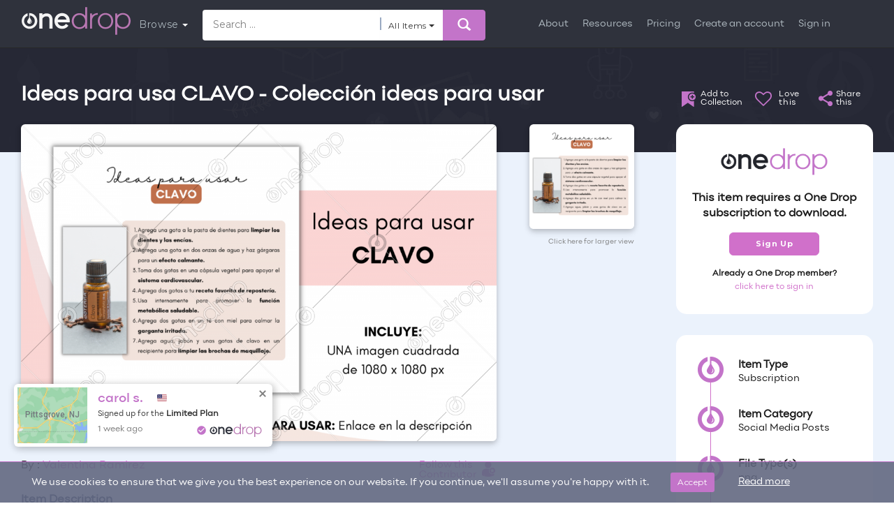

--- FILE ---
content_type: text/html; charset=UTF-8
request_url: https://www.onedropdesigns.com/doterra/social-media-posts/ideas-para-usa-clavo-coleccion-ideas-para-usar/
body_size: 79140
content:
<!DOCTYPE html>
<html lang="en-US" class="no-js">

<head>
    <!-- Basic Page Needs
================================================== -->
        <meta name="author" content="Valentina Ramirez">
            <meta name="twitter:title" content="Ideas para usa CLAVO - Colección ideas para usar by Valentina Ramirez">
        <meta name="title" content="Ideas para usa CLAVO - Colección ideas para usar by Valentina Ramirez">
        <meta property="og:title" content="Ideas para usa CLAVO - Colección ideas para usar by Valentina Ramirez">
            <meta name="description" content="Sugerencias de uso:-Usa este post en instagram, facebook, twitter.-Envíalo por mensaje a tus clientes del LRP.-Envíalo a tus prospectos interesados.Extra:Si ti...">
        <meta property="og:description" content="Sugerencias de uso:-Usa este post en instagram, facebook, twitter.-Envíalo por mensaje a tus clientes del LRP.-Envíalo a tus prospectos interesados.Extra:Si ti...">
        <meta property="og:image" content="https://onedropmedia.s3.us-east-2.amazonaws.com/wp-content/uploads/2022/11/01004025/6360bf58effd6image.png">
    <meta property="og:image:height" content="630">
    <meta property="og:image:width" content="1200">
    <meta property="og:url" content="https://www.onedropdesigns.com/doterra/social-media-posts/ideas-para-usa-clavo-coleccion-ideas-para-usar/">
    <link rel="canonical" href="https://www.onedropdesigns.com/doterra/social-media-posts/ideas-para-usa-clavo-coleccion-ideas-para-usar/">
      <meta name="p:domain_verify" content="134c0b04dce93df8032ce66750be2335"/>  
  <meta name="facebook-domain-verification" content="9nd5na2w2f5hu06i1g78rd4060u0js" />
  <meta charset="utf-8"><script type="text/javascript">(window.NREUM||(NREUM={})).init={ajax:{deny_list:["bam.nr-data.net"]},feature_flags:["soft_nav"]};(window.NREUM||(NREUM={})).loader_config={xpid:"VgIGVV9aDxADVVlVBAMGVFc=",licenseKey:"328d89b987",applicationID:"318732123",browserID:"318732339"};;/*! For license information please see nr-loader-full-1.308.0.min.js.LICENSE.txt */
(()=>{var e,t,r={384:(e,t,r)=>{"use strict";r.d(t,{NT:()=>a,US:()=>u,Zm:()=>o,bQ:()=>d,dV:()=>c,pV:()=>l});var n=r(6154),i=r(1863),s=r(1910);const a={beacon:"bam.nr-data.net",errorBeacon:"bam.nr-data.net"};function o(){return n.gm.NREUM||(n.gm.NREUM={}),void 0===n.gm.newrelic&&(n.gm.newrelic=n.gm.NREUM),n.gm.NREUM}function c(){let e=o();return e.o||(e.o={ST:n.gm.setTimeout,SI:n.gm.setImmediate||n.gm.setInterval,CT:n.gm.clearTimeout,XHR:n.gm.XMLHttpRequest,REQ:n.gm.Request,EV:n.gm.Event,PR:n.gm.Promise,MO:n.gm.MutationObserver,FETCH:n.gm.fetch,WS:n.gm.WebSocket},(0,s.i)(...Object.values(e.o))),e}function d(e,t){let r=o();r.initializedAgents??={},t.initializedAt={ms:(0,i.t)(),date:new Date},r.initializedAgents[e]=t}function u(e,t){o()[e]=t}function l(){return function(){let e=o();const t=e.info||{};e.info={beacon:a.beacon,errorBeacon:a.errorBeacon,...t}}(),function(){let e=o();const t=e.init||{};e.init={...t}}(),c(),function(){let e=o();const t=e.loader_config||{};e.loader_config={...t}}(),o()}},782:(e,t,r)=>{"use strict";r.d(t,{T:()=>n});const n=r(860).K7.pageViewTiming},860:(e,t,r)=>{"use strict";r.d(t,{$J:()=>u,K7:()=>c,P3:()=>d,XX:()=>i,Yy:()=>o,df:()=>s,qY:()=>n,v4:()=>a});const n="events",i="jserrors",s="browser/blobs",a="rum",o="browser/logs",c={ajax:"ajax",genericEvents:"generic_events",jserrors:i,logging:"logging",metrics:"metrics",pageAction:"page_action",pageViewEvent:"page_view_event",pageViewTiming:"page_view_timing",sessionReplay:"session_replay",sessionTrace:"session_trace",softNav:"soft_navigations",spa:"spa"},d={[c.pageViewEvent]:1,[c.pageViewTiming]:2,[c.metrics]:3,[c.jserrors]:4,[c.spa]:5,[c.ajax]:6,[c.sessionTrace]:7,[c.softNav]:8,[c.sessionReplay]:9,[c.logging]:10,[c.genericEvents]:11},u={[c.pageViewEvent]:a,[c.pageViewTiming]:n,[c.ajax]:n,[c.spa]:n,[c.softNav]:n,[c.metrics]:i,[c.jserrors]:i,[c.sessionTrace]:s,[c.sessionReplay]:s,[c.logging]:o,[c.genericEvents]:"ins"}},944:(e,t,r)=>{"use strict";r.d(t,{R:()=>i});var n=r(3241);function i(e,t){"function"==typeof console.debug&&(console.debug("New Relic Warning: https://github.com/newrelic/newrelic-browser-agent/blob/main/docs/warning-codes.md#".concat(e),t),(0,n.W)({agentIdentifier:null,drained:null,type:"data",name:"warn",feature:"warn",data:{code:e,secondary:t}}))}},993:(e,t,r)=>{"use strict";r.d(t,{A$:()=>s,ET:()=>a,TZ:()=>o,p_:()=>i});var n=r(860);const i={ERROR:"ERROR",WARN:"WARN",INFO:"INFO",DEBUG:"DEBUG",TRACE:"TRACE"},s={OFF:0,ERROR:1,WARN:2,INFO:3,DEBUG:4,TRACE:5},a="log",o=n.K7.logging},1541:(e,t,r)=>{"use strict";r.d(t,{U:()=>i,f:()=>n});const n={MFE:"MFE",BA:"BA"};function i(e,t){if(2!==t?.harvestEndpointVersion)return{};const r=t.agentRef.runtime.appMetadata.agents[0].entityGuid;return e?{"source.id":e.id,"source.name":e.name,"source.type":e.type,"parent.id":e.parent?.id||r,"parent.type":e.parent?.type||n.BA}:{"entity.guid":r,appId:t.agentRef.info.applicationID}}},1687:(e,t,r)=>{"use strict";r.d(t,{Ak:()=>d,Ze:()=>h,x3:()=>u});var n=r(3241),i=r(7836),s=r(3606),a=r(860),o=r(2646);const c={};function d(e,t){const r={staged:!1,priority:a.P3[t]||0};l(e),c[e].get(t)||c[e].set(t,r)}function u(e,t){e&&c[e]&&(c[e].get(t)&&c[e].delete(t),p(e,t,!1),c[e].size&&f(e))}function l(e){if(!e)throw new Error("agentIdentifier required");c[e]||(c[e]=new Map)}function h(e="",t="feature",r=!1){if(l(e),!e||!c[e].get(t)||r)return p(e,t);c[e].get(t).staged=!0,f(e)}function f(e){const t=Array.from(c[e]);t.every(([e,t])=>t.staged)&&(t.sort((e,t)=>e[1].priority-t[1].priority),t.forEach(([t])=>{c[e].delete(t),p(e,t)}))}function p(e,t,r=!0){const a=e?i.ee.get(e):i.ee,c=s.i.handlers;if(!a.aborted&&a.backlog&&c){if((0,n.W)({agentIdentifier:e,type:"lifecycle",name:"drain",feature:t}),r){const e=a.backlog[t],r=c[t];if(r){for(let t=0;e&&t<e.length;++t)g(e[t],r);Object.entries(r).forEach(([e,t])=>{Object.values(t||{}).forEach(t=>{t[0]?.on&&t[0]?.context()instanceof o.y&&t[0].on(e,t[1])})})}}a.isolatedBacklog||delete c[t],a.backlog[t]=null,a.emit("drain-"+t,[])}}function g(e,t){var r=e[1];Object.values(t[r]||{}).forEach(t=>{var r=e[0];if(t[0]===r){var n=t[1],i=e[3],s=e[2];n.apply(i,s)}})}},1738:(e,t,r)=>{"use strict";r.d(t,{U:()=>f,Y:()=>h});var n=r(3241),i=r(9908),s=r(1863),a=r(944),o=r(5701),c=r(3969),d=r(8362),u=r(860),l=r(4261);function h(e,t,r,s){const h=s||r;!h||h[e]&&h[e]!==d.d.prototype[e]||(h[e]=function(){(0,i.p)(c.xV,["API/"+e+"/called"],void 0,u.K7.metrics,r.ee),(0,n.W)({agentIdentifier:r.agentIdentifier,drained:!!o.B?.[r.agentIdentifier],type:"data",name:"api",feature:l.Pl+e,data:{}});try{return t.apply(this,arguments)}catch(e){(0,a.R)(23,e)}})}function f(e,t,r,n,a){const o=e.info;null===r?delete o.jsAttributes[t]:o.jsAttributes[t]=r,(a||null===r)&&(0,i.p)(l.Pl+n,[(0,s.t)(),t,r],void 0,"session",e.ee)}},1741:(e,t,r)=>{"use strict";r.d(t,{W:()=>s});var n=r(944),i=r(4261);class s{#e(e,...t){if(this[e]!==s.prototype[e])return this[e](...t);(0,n.R)(35,e)}addPageAction(e,t){return this.#e(i.hG,e,t)}register(e){return this.#e(i.eY,e)}recordCustomEvent(e,t){return this.#e(i.fF,e,t)}setPageViewName(e,t){return this.#e(i.Fw,e,t)}setCustomAttribute(e,t,r){return this.#e(i.cD,e,t,r)}noticeError(e,t){return this.#e(i.o5,e,t)}setUserId(e,t=!1){return this.#e(i.Dl,e,t)}setApplicationVersion(e){return this.#e(i.nb,e)}setErrorHandler(e){return this.#e(i.bt,e)}addRelease(e,t){return this.#e(i.k6,e,t)}log(e,t){return this.#e(i.$9,e,t)}start(){return this.#e(i.d3)}finished(e){return this.#e(i.BL,e)}recordReplay(){return this.#e(i.CH)}pauseReplay(){return this.#e(i.Tb)}addToTrace(e){return this.#e(i.U2,e)}setCurrentRouteName(e){return this.#e(i.PA,e)}interaction(e){return this.#e(i.dT,e)}wrapLogger(e,t,r){return this.#e(i.Wb,e,t,r)}measure(e,t){return this.#e(i.V1,e,t)}consent(e){return this.#e(i.Pv,e)}}},1863:(e,t,r)=>{"use strict";function n(){return Math.floor(performance.now())}r.d(t,{t:()=>n})},1910:(e,t,r)=>{"use strict";r.d(t,{i:()=>s});var n=r(944);const i=new Map;function s(...e){return e.every(e=>{if(i.has(e))return i.get(e);const t="function"==typeof e?e.toString():"",r=t.includes("[native code]"),s=t.includes("nrWrapper");return r||s||(0,n.R)(64,e?.name||t),i.set(e,r),r})}},2555:(e,t,r)=>{"use strict";r.d(t,{D:()=>o,f:()=>a});var n=r(384),i=r(8122);const s={beacon:n.NT.beacon,errorBeacon:n.NT.errorBeacon,licenseKey:void 0,applicationID:void 0,sa:void 0,queueTime:void 0,applicationTime:void 0,ttGuid:void 0,user:void 0,account:void 0,product:void 0,extra:void 0,jsAttributes:{},userAttributes:void 0,atts:void 0,transactionName:void 0,tNamePlain:void 0};function a(e){try{return!!e.licenseKey&&!!e.errorBeacon&&!!e.applicationID}catch(e){return!1}}const o=e=>(0,i.a)(e,s)},2614:(e,t,r)=>{"use strict";r.d(t,{BB:()=>a,H3:()=>n,g:()=>d,iL:()=>c,tS:()=>o,uh:()=>i,wk:()=>s});const n="NRBA",i="SESSION",s=144e5,a=18e5,o={STARTED:"session-started",PAUSE:"session-pause",RESET:"session-reset",RESUME:"session-resume",UPDATE:"session-update"},c={SAME_TAB:"same-tab",CROSS_TAB:"cross-tab"},d={OFF:0,FULL:1,ERROR:2}},2646:(e,t,r)=>{"use strict";r.d(t,{y:()=>n});class n{constructor(e){this.contextId=e}}},2843:(e,t,r)=>{"use strict";r.d(t,{G:()=>s,u:()=>i});var n=r(3878);function i(e,t=!1,r,i){(0,n.DD)("visibilitychange",function(){if(t)return void("hidden"===document.visibilityState&&e());e(document.visibilityState)},r,i)}function s(e,t,r){(0,n.sp)("pagehide",e,t,r)}},3241:(e,t,r)=>{"use strict";r.d(t,{W:()=>s});var n=r(6154);const i="newrelic";function s(e={}){try{n.gm.dispatchEvent(new CustomEvent(i,{detail:e}))}catch(e){}}},3304:(e,t,r)=>{"use strict";r.d(t,{A:()=>s});var n=r(7836);const i=()=>{const e=new WeakSet;return(t,r)=>{if("object"==typeof r&&null!==r){if(e.has(r))return;e.add(r)}return r}};function s(e){try{return JSON.stringify(e,i())??""}catch(e){try{n.ee.emit("internal-error",[e])}catch(e){}return""}}},3333:(e,t,r)=>{"use strict";r.d(t,{$v:()=>u,TZ:()=>n,Xh:()=>c,Zp:()=>i,kd:()=>d,mq:()=>o,nf:()=>a,qN:()=>s});const n=r(860).K7.genericEvents,i=["auxclick","click","copy","keydown","paste","scrollend"],s=["focus","blur"],a=4,o=1e3,c=2e3,d=["PageAction","UserAction","BrowserPerformance"],u={RESOURCES:"experimental.resources",REGISTER:"register"}},3434:(e,t,r)=>{"use strict";r.d(t,{Jt:()=>s,YM:()=>d});var n=r(7836),i=r(5607);const s="nr@original:".concat(i.W),a=50;var o=Object.prototype.hasOwnProperty,c=!1;function d(e,t){return e||(e=n.ee),r.inPlace=function(e,t,n,i,s){n||(n="");const a="-"===n.charAt(0);for(let o=0;o<t.length;o++){const c=t[o],d=e[c];l(d)||(e[c]=r(d,a?c+n:n,i,c,s))}},r.flag=s,r;function r(t,r,n,c,d){return l(t)?t:(r||(r=""),nrWrapper[s]=t,function(e,t,r){if(Object.defineProperty&&Object.keys)try{return Object.keys(e).forEach(function(r){Object.defineProperty(t,r,{get:function(){return e[r]},set:function(t){return e[r]=t,t}})}),t}catch(e){u([e],r)}for(var n in e)o.call(e,n)&&(t[n]=e[n])}(t,nrWrapper,e),nrWrapper);function nrWrapper(){var s,o,l,h;let f;try{o=this,s=[...arguments],l="function"==typeof n?n(s,o):n||{}}catch(t){u([t,"",[s,o,c],l],e)}i(r+"start",[s,o,c],l,d);const p=performance.now();let g;try{return h=t.apply(o,s),g=performance.now(),h}catch(e){throw g=performance.now(),i(r+"err",[s,o,e],l,d),f=e,f}finally{const e=g-p,t={start:p,end:g,duration:e,isLongTask:e>=a,methodName:c,thrownError:f};t.isLongTask&&i("long-task",[t,o],l,d),i(r+"end",[s,o,h],l,d)}}}function i(r,n,i,s){if(!c||t){var a=c;c=!0;try{e.emit(r,n,i,t,s)}catch(t){u([t,r,n,i],e)}c=a}}}function u(e,t){t||(t=n.ee);try{t.emit("internal-error",e)}catch(e){}}function l(e){return!(e&&"function"==typeof e&&e.apply&&!e[s])}},3606:(e,t,r)=>{"use strict";r.d(t,{i:()=>s});var n=r(9908);s.on=a;var i=s.handlers={};function s(e,t,r,s){a(s||n.d,i,e,t,r)}function a(e,t,r,i,s){s||(s="feature"),e||(e=n.d);var a=t[s]=t[s]||{};(a[r]=a[r]||[]).push([e,i])}},3738:(e,t,r)=>{"use strict";r.d(t,{He:()=>i,Kp:()=>o,Lc:()=>d,Rz:()=>u,TZ:()=>n,bD:()=>s,d3:()=>a,jx:()=>l,sl:()=>h,uP:()=>c});const n=r(860).K7.sessionTrace,i="bstResource",s="resource",a="-start",o="-end",c="fn"+a,d="fn"+o,u="pushState",l=1e3,h=3e4},3785:(e,t,r)=>{"use strict";r.d(t,{R:()=>c,b:()=>d});var n=r(9908),i=r(1863),s=r(860),a=r(3969),o=r(993);function c(e,t,r={},c=o.p_.INFO,d=!0,u,l=(0,i.t)()){(0,n.p)(a.xV,["API/logging/".concat(c.toLowerCase(),"/called")],void 0,s.K7.metrics,e),(0,n.p)(o.ET,[l,t,r,c,d,u],void 0,s.K7.logging,e)}function d(e){return"string"==typeof e&&Object.values(o.p_).some(t=>t===e.toUpperCase().trim())}},3878:(e,t,r)=>{"use strict";function n(e,t){return{capture:e,passive:!1,signal:t}}function i(e,t,r=!1,i){window.addEventListener(e,t,n(r,i))}function s(e,t,r=!1,i){document.addEventListener(e,t,n(r,i))}r.d(t,{DD:()=>s,jT:()=>n,sp:()=>i})},3969:(e,t,r)=>{"use strict";r.d(t,{TZ:()=>n,XG:()=>o,rs:()=>i,xV:()=>a,z_:()=>s});const n=r(860).K7.metrics,i="sm",s="cm",a="storeSupportabilityMetrics",o="storeEventMetrics"},4234:(e,t,r)=>{"use strict";r.d(t,{W:()=>s});var n=r(7836),i=r(1687);class s{constructor(e,t){this.agentIdentifier=e,this.ee=n.ee.get(e),this.featureName=t,this.blocked=!1}deregisterDrain(){(0,i.x3)(this.agentIdentifier,this.featureName)}}},4261:(e,t,r)=>{"use strict";r.d(t,{$9:()=>d,BL:()=>o,CH:()=>f,Dl:()=>w,Fw:()=>y,PA:()=>m,Pl:()=>n,Pv:()=>T,Tb:()=>l,U2:()=>s,V1:()=>E,Wb:()=>x,bt:()=>b,cD:()=>v,d3:()=>R,dT:()=>c,eY:()=>p,fF:()=>h,hG:()=>i,k6:()=>a,nb:()=>g,o5:()=>u});const n="api-",i="addPageAction",s="addToTrace",a="addRelease",o="finished",c="interaction",d="log",u="noticeError",l="pauseReplay",h="recordCustomEvent",f="recordReplay",p="register",g="setApplicationVersion",m="setCurrentRouteName",v="setCustomAttribute",b="setErrorHandler",y="setPageViewName",w="setUserId",R="start",x="wrapLogger",E="measure",T="consent"},5205:(e,t,r)=>{"use strict";r.d(t,{j:()=>S});var n=r(384),i=r(1741);var s=r(2555),a=r(3333);const o=e=>{if(!e||"string"!=typeof e)return!1;try{document.createDocumentFragment().querySelector(e)}catch{return!1}return!0};var c=r(2614),d=r(944),u=r(8122);const l="[data-nr-mask]",h=e=>(0,u.a)(e,(()=>{const e={feature_flags:[],experimental:{allow_registered_children:!1,resources:!1},mask_selector:"*",block_selector:"[data-nr-block]",mask_input_options:{color:!1,date:!1,"datetime-local":!1,email:!1,month:!1,number:!1,range:!1,search:!1,tel:!1,text:!1,time:!1,url:!1,week:!1,textarea:!1,select:!1,password:!0}};return{ajax:{deny_list:void 0,block_internal:!0,enabled:!0,autoStart:!0},api:{get allow_registered_children(){return e.feature_flags.includes(a.$v.REGISTER)||e.experimental.allow_registered_children},set allow_registered_children(t){e.experimental.allow_registered_children=t},duplicate_registered_data:!1},browser_consent_mode:{enabled:!1},distributed_tracing:{enabled:void 0,exclude_newrelic_header:void 0,cors_use_newrelic_header:void 0,cors_use_tracecontext_headers:void 0,allowed_origins:void 0},get feature_flags(){return e.feature_flags},set feature_flags(t){e.feature_flags=t},generic_events:{enabled:!0,autoStart:!0},harvest:{interval:30},jserrors:{enabled:!0,autoStart:!0},logging:{enabled:!0,autoStart:!0},metrics:{enabled:!0,autoStart:!0},obfuscate:void 0,page_action:{enabled:!0},page_view_event:{enabled:!0,autoStart:!0},page_view_timing:{enabled:!0,autoStart:!0},performance:{capture_marks:!1,capture_measures:!1,capture_detail:!0,resources:{get enabled(){return e.feature_flags.includes(a.$v.RESOURCES)||e.experimental.resources},set enabled(t){e.experimental.resources=t},asset_types:[],first_party_domains:[],ignore_newrelic:!0}},privacy:{cookies_enabled:!0},proxy:{assets:void 0,beacon:void 0},session:{expiresMs:c.wk,inactiveMs:c.BB},session_replay:{autoStart:!0,enabled:!1,preload:!1,sampling_rate:10,error_sampling_rate:100,collect_fonts:!1,inline_images:!1,fix_stylesheets:!0,mask_all_inputs:!0,get mask_text_selector(){return e.mask_selector},set mask_text_selector(t){o(t)?e.mask_selector="".concat(t,",").concat(l):""===t||null===t?e.mask_selector=l:(0,d.R)(5,t)},get block_class(){return"nr-block"},get ignore_class(){return"nr-ignore"},get mask_text_class(){return"nr-mask"},get block_selector(){return e.block_selector},set block_selector(t){o(t)?e.block_selector+=",".concat(t):""!==t&&(0,d.R)(6,t)},get mask_input_options(){return e.mask_input_options},set mask_input_options(t){t&&"object"==typeof t?e.mask_input_options={...t,password:!0}:(0,d.R)(7,t)}},session_trace:{enabled:!0,autoStart:!0},soft_navigations:{enabled:!0,autoStart:!0},spa:{enabled:!0,autoStart:!0},ssl:void 0,user_actions:{enabled:!0,elementAttributes:["id","className","tagName","type"]}}})());var f=r(6154),p=r(9324);let g=0;const m={buildEnv:p.F3,distMethod:p.Xs,version:p.xv,originTime:f.WN},v={consented:!1},b={appMetadata:{},get consented(){return this.session?.state?.consent||v.consented},set consented(e){v.consented=e},customTransaction:void 0,denyList:void 0,disabled:!1,harvester:void 0,isolatedBacklog:!1,isRecording:!1,loaderType:void 0,maxBytes:3e4,obfuscator:void 0,onerror:void 0,ptid:void 0,releaseIds:{},session:void 0,timeKeeper:void 0,registeredEntities:[],jsAttributesMetadata:{bytes:0},get harvestCount(){return++g}},y=e=>{const t=(0,u.a)(e,b),r=Object.keys(m).reduce((e,t)=>(e[t]={value:m[t],writable:!1,configurable:!0,enumerable:!0},e),{});return Object.defineProperties(t,r)};var w=r(5701);const R=e=>{const t=e.startsWith("http");e+="/",r.p=t?e:"https://"+e};var x=r(7836),E=r(3241);const T={accountID:void 0,trustKey:void 0,agentID:void 0,licenseKey:void 0,applicationID:void 0,xpid:void 0},A=e=>(0,u.a)(e,T),_=new Set;function S(e,t={},r,a){let{init:o,info:c,loader_config:d,runtime:u={},exposed:l=!0}=t;if(!c){const e=(0,n.pV)();o=e.init,c=e.info,d=e.loader_config}e.init=h(o||{}),e.loader_config=A(d||{}),c.jsAttributes??={},f.bv&&(c.jsAttributes.isWorker=!0),e.info=(0,s.D)(c);const p=e.init,g=[c.beacon,c.errorBeacon];_.has(e.agentIdentifier)||(p.proxy.assets&&(R(p.proxy.assets),g.push(p.proxy.assets)),p.proxy.beacon&&g.push(p.proxy.beacon),e.beacons=[...g],function(e){const t=(0,n.pV)();Object.getOwnPropertyNames(i.W.prototype).forEach(r=>{const n=i.W.prototype[r];if("function"!=typeof n||"constructor"===n)return;let s=t[r];e[r]&&!1!==e.exposed&&"micro-agent"!==e.runtime?.loaderType&&(t[r]=(...t)=>{const n=e[r](...t);return s?s(...t):n})})}(e),(0,n.US)("activatedFeatures",w.B)),u.denyList=[...p.ajax.deny_list||[],...p.ajax.block_internal?g:[]],u.ptid=e.agentIdentifier,u.loaderType=r,e.runtime=y(u),_.has(e.agentIdentifier)||(e.ee=x.ee.get(e.agentIdentifier),e.exposed=l,(0,E.W)({agentIdentifier:e.agentIdentifier,drained:!!w.B?.[e.agentIdentifier],type:"lifecycle",name:"initialize",feature:void 0,data:e.config})),_.add(e.agentIdentifier)}},5270:(e,t,r)=>{"use strict";r.d(t,{Aw:()=>a,SR:()=>s,rF:()=>o});var n=r(384),i=r(7767);function s(e){return!!(0,n.dV)().o.MO&&(0,i.V)(e)&&!0===e?.session_trace.enabled}function a(e){return!0===e?.session_replay.preload&&s(e)}function o(e,t){try{if("string"==typeof t?.type){if("password"===t.type.toLowerCase())return"*".repeat(e?.length||0);if(void 0!==t?.dataset?.nrUnmask||t?.classList?.contains("nr-unmask"))return e}}catch(e){}return"string"==typeof e?e.replace(/[\S]/g,"*"):"*".repeat(e?.length||0)}},5289:(e,t,r)=>{"use strict";r.d(t,{GG:()=>a,Qr:()=>c,sB:()=>o});var n=r(3878),i=r(6389);function s(){return"undefined"==typeof document||"complete"===document.readyState}function a(e,t){if(s())return e();const r=(0,i.J)(e),a=setInterval(()=>{s()&&(clearInterval(a),r())},500);(0,n.sp)("load",r,t)}function o(e){if(s())return e();(0,n.DD)("DOMContentLoaded",e)}function c(e){if(s())return e();(0,n.sp)("popstate",e)}},5607:(e,t,r)=>{"use strict";r.d(t,{W:()=>n});const n=(0,r(9566).bz)()},5701:(e,t,r)=>{"use strict";r.d(t,{B:()=>s,t:()=>a});var n=r(3241);const i=new Set,s={};function a(e,t){const r=t.agentIdentifier;s[r]??={},e&&"object"==typeof e&&(i.has(r)||(t.ee.emit("rumresp",[e]),s[r]=e,i.add(r),(0,n.W)({agentIdentifier:r,loaded:!0,drained:!0,type:"lifecycle",name:"load",feature:void 0,data:e})))}},6154:(e,t,r)=>{"use strict";r.d(t,{OF:()=>d,RI:()=>i,WN:()=>h,bv:()=>s,eN:()=>f,gm:()=>a,lR:()=>l,m:()=>c,mw:()=>o,sb:()=>u});var n=r(1863);const i="undefined"!=typeof window&&!!window.document,s="undefined"!=typeof WorkerGlobalScope&&("undefined"!=typeof self&&self instanceof WorkerGlobalScope&&self.navigator instanceof WorkerNavigator||"undefined"!=typeof globalThis&&globalThis instanceof WorkerGlobalScope&&globalThis.navigator instanceof WorkerNavigator),a=i?window:"undefined"!=typeof WorkerGlobalScope&&("undefined"!=typeof self&&self instanceof WorkerGlobalScope&&self||"undefined"!=typeof globalThis&&globalThis instanceof WorkerGlobalScope&&globalThis),o=Boolean("hidden"===a?.document?.visibilityState),c=""+a?.location,d=/iPad|iPhone|iPod/.test(a.navigator?.userAgent),u=d&&"undefined"==typeof SharedWorker,l=(()=>{const e=a.navigator?.userAgent?.match(/Firefox[/\s](\d+\.\d+)/);return Array.isArray(e)&&e.length>=2?+e[1]:0})(),h=Date.now()-(0,n.t)(),f=()=>"undefined"!=typeof PerformanceNavigationTiming&&a?.performance?.getEntriesByType("navigation")?.[0]?.responseStart},6344:(e,t,r)=>{"use strict";r.d(t,{BB:()=>u,Qb:()=>l,TZ:()=>i,Ug:()=>a,Vh:()=>s,_s:()=>o,bc:()=>d,yP:()=>c});var n=r(2614);const i=r(860).K7.sessionReplay,s="errorDuringReplay",a=.12,o={DomContentLoaded:0,Load:1,FullSnapshot:2,IncrementalSnapshot:3,Meta:4,Custom:5},c={[n.g.ERROR]:15e3,[n.g.FULL]:3e5,[n.g.OFF]:0},d={RESET:{message:"Session was reset",sm:"Reset"},IMPORT:{message:"Recorder failed to import",sm:"Import"},TOO_MANY:{message:"429: Too Many Requests",sm:"Too-Many"},TOO_BIG:{message:"Payload was too large",sm:"Too-Big"},CROSS_TAB:{message:"Session Entity was set to OFF on another tab",sm:"Cross-Tab"},ENTITLEMENTS:{message:"Session Replay is not allowed and will not be started",sm:"Entitlement"}},u=5e3,l={API:"api",RESUME:"resume",SWITCH_TO_FULL:"switchToFull",INITIALIZE:"initialize",PRELOAD:"preload"}},6389:(e,t,r)=>{"use strict";function n(e,t=500,r={}){const n=r?.leading||!1;let i;return(...r)=>{n&&void 0===i&&(e.apply(this,r),i=setTimeout(()=>{i=clearTimeout(i)},t)),n||(clearTimeout(i),i=setTimeout(()=>{e.apply(this,r)},t))}}function i(e){let t=!1;return(...r)=>{t||(t=!0,e.apply(this,r))}}r.d(t,{J:()=>i,s:()=>n})},6630:(e,t,r)=>{"use strict";r.d(t,{T:()=>n});const n=r(860).K7.pageViewEvent},6774:(e,t,r)=>{"use strict";r.d(t,{T:()=>n});const n=r(860).K7.jserrors},7295:(e,t,r)=>{"use strict";r.d(t,{Xv:()=>a,gX:()=>i,iW:()=>s});var n=[];function i(e){if(!e||s(e))return!1;if(0===n.length)return!0;if("*"===n[0].hostname)return!1;for(var t=0;t<n.length;t++){var r=n[t];if(r.hostname.test(e.hostname)&&r.pathname.test(e.pathname))return!1}return!0}function s(e){return void 0===e.hostname}function a(e){if(n=[],e&&e.length)for(var t=0;t<e.length;t++){let r=e[t];if(!r)continue;if("*"===r)return void(n=[{hostname:"*"}]);0===r.indexOf("http://")?r=r.substring(7):0===r.indexOf("https://")&&(r=r.substring(8));const i=r.indexOf("/");let s,a;i>0?(s=r.substring(0,i),a=r.substring(i)):(s=r,a="*");let[c]=s.split(":");n.push({hostname:o(c),pathname:o(a,!0)})}}function o(e,t=!1){const r=e.replace(/[.+?^${}()|[\]\\]/g,e=>"\\"+e).replace(/\*/g,".*?");return new RegExp((t?"^":"")+r+"$")}},7485:(e,t,r)=>{"use strict";r.d(t,{D:()=>i});var n=r(6154);function i(e){if(0===(e||"").indexOf("data:"))return{protocol:"data"};try{const t=new URL(e,location.href),r={port:t.port,hostname:t.hostname,pathname:t.pathname,search:t.search,protocol:t.protocol.slice(0,t.protocol.indexOf(":")),sameOrigin:t.protocol===n.gm?.location?.protocol&&t.host===n.gm?.location?.host};return r.port&&""!==r.port||("http:"===t.protocol&&(r.port="80"),"https:"===t.protocol&&(r.port="443")),r.pathname&&""!==r.pathname?r.pathname.startsWith("/")||(r.pathname="/".concat(r.pathname)):r.pathname="/",r}catch(e){return{}}}},7699:(e,t,r)=>{"use strict";r.d(t,{It:()=>s,KC:()=>o,No:()=>i,qh:()=>a});var n=r(860);const i=16e3,s=1e6,a="SESSION_ERROR",o={[n.K7.logging]:!0,[n.K7.genericEvents]:!1,[n.K7.jserrors]:!1,[n.K7.ajax]:!1}},7767:(e,t,r)=>{"use strict";r.d(t,{V:()=>i});var n=r(6154);const i=e=>n.RI&&!0===e?.privacy.cookies_enabled},7836:(e,t,r)=>{"use strict";r.d(t,{P:()=>o,ee:()=>c});var n=r(384),i=r(8990),s=r(2646),a=r(5607);const o="nr@context:".concat(a.W),c=function e(t,r){var n={},a={},u={},l=!1;try{l=16===r.length&&d.initializedAgents?.[r]?.runtime.isolatedBacklog}catch(e){}var h={on:p,addEventListener:p,removeEventListener:function(e,t){var r=n[e];if(!r)return;for(var i=0;i<r.length;i++)r[i]===t&&r.splice(i,1)},emit:function(e,r,n,i,s){!1!==s&&(s=!0);if(c.aborted&&!i)return;t&&s&&t.emit(e,r,n);var o=f(n);g(e).forEach(e=>{e.apply(o,r)});var d=v()[a[e]];d&&d.push([h,e,r,o]);return o},get:m,listeners:g,context:f,buffer:function(e,t){const r=v();if(t=t||"feature",h.aborted)return;Object.entries(e||{}).forEach(([e,n])=>{a[n]=t,t in r||(r[t]=[])})},abort:function(){h._aborted=!0,Object.keys(h.backlog).forEach(e=>{delete h.backlog[e]})},isBuffering:function(e){return!!v()[a[e]]},debugId:r,backlog:l?{}:t&&"object"==typeof t.backlog?t.backlog:{},isolatedBacklog:l};return Object.defineProperty(h,"aborted",{get:()=>{let e=h._aborted||!1;return e||(t&&(e=t.aborted),e)}}),h;function f(e){return e&&e instanceof s.y?e:e?(0,i.I)(e,o,()=>new s.y(o)):new s.y(o)}function p(e,t){n[e]=g(e).concat(t)}function g(e){return n[e]||[]}function m(t){return u[t]=u[t]||e(h,t)}function v(){return h.backlog}}(void 0,"globalEE"),d=(0,n.Zm)();d.ee||(d.ee=c)},8122:(e,t,r)=>{"use strict";r.d(t,{a:()=>i});var n=r(944);function i(e,t){try{if(!e||"object"!=typeof e)return(0,n.R)(3);if(!t||"object"!=typeof t)return(0,n.R)(4);const r=Object.create(Object.getPrototypeOf(t),Object.getOwnPropertyDescriptors(t)),s=0===Object.keys(r).length?e:r;for(let a in s)if(void 0!==e[a])try{if(null===e[a]){r[a]=null;continue}Array.isArray(e[a])&&Array.isArray(t[a])?r[a]=Array.from(new Set([...e[a],...t[a]])):"object"==typeof e[a]&&"object"==typeof t[a]?r[a]=i(e[a],t[a]):r[a]=e[a]}catch(e){r[a]||(0,n.R)(1,e)}return r}catch(e){(0,n.R)(2,e)}}},8139:(e,t,r)=>{"use strict";r.d(t,{u:()=>h});var n=r(7836),i=r(3434),s=r(8990),a=r(6154);const o={},c=a.gm.XMLHttpRequest,d="addEventListener",u="removeEventListener",l="nr@wrapped:".concat(n.P);function h(e){var t=function(e){return(e||n.ee).get("events")}(e);if(o[t.debugId]++)return t;o[t.debugId]=1;var r=(0,i.YM)(t,!0);function h(e){r.inPlace(e,[d,u],"-",p)}function p(e,t){return e[1]}return"getPrototypeOf"in Object&&(a.RI&&f(document,h),c&&f(c.prototype,h),f(a.gm,h)),t.on(d+"-start",function(e,t){var n=e[1];if(null!==n&&("function"==typeof n||"object"==typeof n)&&"newrelic"!==e[0]){var i=(0,s.I)(n,l,function(){var e={object:function(){if("function"!=typeof n.handleEvent)return;return n.handleEvent.apply(n,arguments)},function:n}[typeof n];return e?r(e,"fn-",null,e.name||"anonymous"):n});this.wrapped=e[1]=i}}),t.on(u+"-start",function(e){e[1]=this.wrapped||e[1]}),t}function f(e,t,...r){let n=e;for(;"object"==typeof n&&!Object.prototype.hasOwnProperty.call(n,d);)n=Object.getPrototypeOf(n);n&&t(n,...r)}},8362:(e,t,r)=>{"use strict";r.d(t,{d:()=>s});var n=r(9566),i=r(1741);class s extends i.W{agentIdentifier=(0,n.LA)(16)}},8374:(e,t,r)=>{r.nc=(()=>{try{return document?.currentScript?.nonce}catch(e){}return""})()},8990:(e,t,r)=>{"use strict";r.d(t,{I:()=>i});var n=Object.prototype.hasOwnProperty;function i(e,t,r){if(n.call(e,t))return e[t];var i=r();if(Object.defineProperty&&Object.keys)try{return Object.defineProperty(e,t,{value:i,writable:!0,enumerable:!1}),i}catch(e){}return e[t]=i,i}},9119:(e,t,r)=>{"use strict";r.d(t,{L:()=>s});var n=/([^?#]*)[^#]*(#[^?]*|$).*/,i=/([^?#]*)().*/;function s(e,t){return e?e.replace(t?n:i,"$1$2"):e}},9300:(e,t,r)=>{"use strict";r.d(t,{T:()=>n});const n=r(860).K7.ajax},9324:(e,t,r)=>{"use strict";r.d(t,{AJ:()=>a,F3:()=>i,Xs:()=>s,Yq:()=>o,xv:()=>n});const n="1.308.0",i="PROD",s="CDN",a="@newrelic/rrweb",o="1.0.1"},9566:(e,t,r)=>{"use strict";r.d(t,{LA:()=>o,ZF:()=>c,bz:()=>a,el:()=>d});var n=r(6154);const i="xxxxxxxx-xxxx-4xxx-yxxx-xxxxxxxxxxxx";function s(e,t){return e?15&e[t]:16*Math.random()|0}function a(){const e=n.gm?.crypto||n.gm?.msCrypto;let t,r=0;return e&&e.getRandomValues&&(t=e.getRandomValues(new Uint8Array(30))),i.split("").map(e=>"x"===e?s(t,r++).toString(16):"y"===e?(3&s()|8).toString(16):e).join("")}function o(e){const t=n.gm?.crypto||n.gm?.msCrypto;let r,i=0;t&&t.getRandomValues&&(r=t.getRandomValues(new Uint8Array(e)));const a=[];for(var o=0;o<e;o++)a.push(s(r,i++).toString(16));return a.join("")}function c(){return o(16)}function d(){return o(32)}},9908:(e,t,r)=>{"use strict";r.d(t,{d:()=>n,p:()=>i});var n=r(7836).ee.get("handle");function i(e,t,r,i,s){s?(s.buffer([e],i),s.emit(e,t,r)):(n.buffer([e],i),n.emit(e,t,r))}}},n={};function i(e){var t=n[e];if(void 0!==t)return t.exports;var s=n[e]={exports:{}};return r[e](s,s.exports,i),s.exports}i.m=r,i.d=(e,t)=>{for(var r in t)i.o(t,r)&&!i.o(e,r)&&Object.defineProperty(e,r,{enumerable:!0,get:t[r]})},i.f={},i.e=e=>Promise.all(Object.keys(i.f).reduce((t,r)=>(i.f[r](e,t),t),[])),i.u=e=>({95:"nr-full-compressor",222:"nr-full-recorder",891:"nr-full"}[e]+"-1.308.0.min.js"),i.o=(e,t)=>Object.prototype.hasOwnProperty.call(e,t),e={},t="NRBA-1.308.0.PROD:",i.l=(r,n,s,a)=>{if(e[r])e[r].push(n);else{var o,c;if(void 0!==s)for(var d=document.getElementsByTagName("script"),u=0;u<d.length;u++){var l=d[u];if(l.getAttribute("src")==r||l.getAttribute("data-webpack")==t+s){o=l;break}}if(!o){c=!0;var h={891:"sha512-fcveNDcpRQS9OweGhN4uJe88Qmg+EVyH6j/wngwL2Le0m7LYyz7q+JDx7KBxsdDF4TaPVsSmHg12T3pHwdLa7w==",222:"sha512-O8ZzdvgB4fRyt7k2Qrr4STpR+tCA2mcQEig6/dP3rRy9uEx1CTKQ6cQ7Src0361y7xS434ua+zIPo265ZpjlEg==",95:"sha512-jDWejat/6/UDex/9XjYoPPmpMPuEvBCSuCg/0tnihjbn5bh9mP3An0NzFV9T5Tc+3kKhaXaZA8UIKPAanD2+Gw=="};(o=document.createElement("script")).charset="utf-8",i.nc&&o.setAttribute("nonce",i.nc),o.setAttribute("data-webpack",t+s),o.src=r,0!==o.src.indexOf(window.location.origin+"/")&&(o.crossOrigin="anonymous"),h[a]&&(o.integrity=h[a])}e[r]=[n];var f=(t,n)=>{o.onerror=o.onload=null,clearTimeout(p);var i=e[r];if(delete e[r],o.parentNode&&o.parentNode.removeChild(o),i&&i.forEach(e=>e(n)),t)return t(n)},p=setTimeout(f.bind(null,void 0,{type:"timeout",target:o}),12e4);o.onerror=f.bind(null,o.onerror),o.onload=f.bind(null,o.onload),c&&document.head.appendChild(o)}},i.r=e=>{"undefined"!=typeof Symbol&&Symbol.toStringTag&&Object.defineProperty(e,Symbol.toStringTag,{value:"Module"}),Object.defineProperty(e,"__esModule",{value:!0})},i.p="https://js-agent.newrelic.com/",(()=>{var e={85:0,959:0};i.f.j=(t,r)=>{var n=i.o(e,t)?e[t]:void 0;if(0!==n)if(n)r.push(n[2]);else{var s=new Promise((r,i)=>n=e[t]=[r,i]);r.push(n[2]=s);var a=i.p+i.u(t),o=new Error;i.l(a,r=>{if(i.o(e,t)&&(0!==(n=e[t])&&(e[t]=void 0),n)){var s=r&&("load"===r.type?"missing":r.type),a=r&&r.target&&r.target.src;o.message="Loading chunk "+t+" failed: ("+s+": "+a+")",o.name="ChunkLoadError",o.type=s,o.request=a,n[1](o)}},"chunk-"+t,t)}};var t=(t,r)=>{var n,s,[a,o,c]=r,d=0;if(a.some(t=>0!==e[t])){for(n in o)i.o(o,n)&&(i.m[n]=o[n]);if(c)c(i)}for(t&&t(r);d<a.length;d++)s=a[d],i.o(e,s)&&e[s]&&e[s][0](),e[s]=0},r=self["webpackChunk:NRBA-1.308.0.PROD"]=self["webpackChunk:NRBA-1.308.0.PROD"]||[];r.forEach(t.bind(null,0)),r.push=t.bind(null,r.push.bind(r))})(),(()=>{"use strict";i(8374);var e=i(8362),t=i(860);const r=Object.values(t.K7);var n=i(5205);var s=i(9908),a=i(1863),o=i(4261),c=i(1738);var d=i(1687),u=i(4234),l=i(5289),h=i(6154),f=i(944),p=i(5270),g=i(7767),m=i(6389),v=i(7699);class b extends u.W{constructor(e,t){super(e.agentIdentifier,t),this.agentRef=e,this.abortHandler=void 0,this.featAggregate=void 0,this.loadedSuccessfully=void 0,this.onAggregateImported=new Promise(e=>{this.loadedSuccessfully=e}),this.deferred=Promise.resolve(),!1===e.init[this.featureName].autoStart?this.deferred=new Promise((t,r)=>{this.ee.on("manual-start-all",(0,m.J)(()=>{(0,d.Ak)(e.agentIdentifier,this.featureName),t()}))}):(0,d.Ak)(e.agentIdentifier,t)}importAggregator(e,t,r={}){if(this.featAggregate)return;const n=async()=>{let n;await this.deferred;try{if((0,g.V)(e.init)){const{setupAgentSession:t}=await i.e(891).then(i.bind(i,8766));n=t(e)}}catch(e){(0,f.R)(20,e),this.ee.emit("internal-error",[e]),(0,s.p)(v.qh,[e],void 0,this.featureName,this.ee)}try{if(!this.#t(this.featureName,n,e.init))return(0,d.Ze)(this.agentIdentifier,this.featureName),void this.loadedSuccessfully(!1);const{Aggregate:i}=await t();this.featAggregate=new i(e,r),e.runtime.harvester.initializedAggregates.push(this.featAggregate),this.loadedSuccessfully(!0)}catch(e){(0,f.R)(34,e),this.abortHandler?.(),(0,d.Ze)(this.agentIdentifier,this.featureName,!0),this.loadedSuccessfully(!1),this.ee&&this.ee.abort()}};h.RI?(0,l.GG)(()=>n(),!0):n()}#t(e,r,n){if(this.blocked)return!1;switch(e){case t.K7.sessionReplay:return(0,p.SR)(n)&&!!r;case t.K7.sessionTrace:return!!r;default:return!0}}}var y=i(6630),w=i(2614),R=i(3241);class x extends b{static featureName=y.T;constructor(e){var t;super(e,y.T),this.setupInspectionEvents(e.agentIdentifier),t=e,(0,c.Y)(o.Fw,function(e,r){"string"==typeof e&&("/"!==e.charAt(0)&&(e="/"+e),t.runtime.customTransaction=(r||"http://custom.transaction")+e,(0,s.p)(o.Pl+o.Fw,[(0,a.t)()],void 0,void 0,t.ee))},t),this.importAggregator(e,()=>i.e(891).then(i.bind(i,3718)))}setupInspectionEvents(e){const t=(t,r)=>{t&&(0,R.W)({agentIdentifier:e,timeStamp:t.timeStamp,loaded:"complete"===t.target.readyState,type:"window",name:r,data:t.target.location+""})};(0,l.sB)(e=>{t(e,"DOMContentLoaded")}),(0,l.GG)(e=>{t(e,"load")}),(0,l.Qr)(e=>{t(e,"navigate")}),this.ee.on(w.tS.UPDATE,(t,r)=>{(0,R.W)({agentIdentifier:e,type:"lifecycle",name:"session",data:r})})}}var E=i(384);class T extends e.d{constructor(e){var t;(super(),h.gm)?(this.features={},(0,E.bQ)(this.agentIdentifier,this),this.desiredFeatures=new Set(e.features||[]),this.desiredFeatures.add(x),(0,n.j)(this,e,e.loaderType||"agent"),t=this,(0,c.Y)(o.cD,function(e,r,n=!1){if("string"==typeof e){if(["string","number","boolean"].includes(typeof r)||null===r)return(0,c.U)(t,e,r,o.cD,n);(0,f.R)(40,typeof r)}else(0,f.R)(39,typeof e)},t),function(e){(0,c.Y)(o.Dl,function(t,r=!1){if("string"!=typeof t&&null!==t)return void(0,f.R)(41,typeof t);const n=e.info.jsAttributes["enduser.id"];r&&null!=n&&n!==t?(0,s.p)(o.Pl+"setUserIdAndResetSession",[t],void 0,"session",e.ee):(0,c.U)(e,"enduser.id",t,o.Dl,!0)},e)}(this),function(e){(0,c.Y)(o.nb,function(t){if("string"==typeof t||null===t)return(0,c.U)(e,"application.version",t,o.nb,!1);(0,f.R)(42,typeof t)},e)}(this),function(e){(0,c.Y)(o.d3,function(){e.ee.emit("manual-start-all")},e)}(this),function(e){(0,c.Y)(o.Pv,function(t=!0){if("boolean"==typeof t){if((0,s.p)(o.Pl+o.Pv,[t],void 0,"session",e.ee),e.runtime.consented=t,t){const t=e.features.page_view_event;t.onAggregateImported.then(e=>{const r=t.featAggregate;e&&!r.sentRum&&r.sendRum()})}}else(0,f.R)(65,typeof t)},e)}(this),this.run()):(0,f.R)(21)}get config(){return{info:this.info,init:this.init,loader_config:this.loader_config,runtime:this.runtime}}get api(){return this}run(){try{const e=function(e){const t={};return r.forEach(r=>{t[r]=!!e[r]?.enabled}),t}(this.init),n=[...this.desiredFeatures];n.sort((e,r)=>t.P3[e.featureName]-t.P3[r.featureName]),n.forEach(r=>{if(!e[r.featureName]&&r.featureName!==t.K7.pageViewEvent)return;if(r.featureName===t.K7.spa)return void(0,f.R)(67);const n=function(e){switch(e){case t.K7.ajax:return[t.K7.jserrors];case t.K7.sessionTrace:return[t.K7.ajax,t.K7.pageViewEvent];case t.K7.sessionReplay:return[t.K7.sessionTrace];case t.K7.pageViewTiming:return[t.K7.pageViewEvent];default:return[]}}(r.featureName).filter(e=>!(e in this.features));n.length>0&&(0,f.R)(36,{targetFeature:r.featureName,missingDependencies:n}),this.features[r.featureName]=new r(this)})}catch(e){(0,f.R)(22,e);for(const e in this.features)this.features[e].abortHandler?.();const t=(0,E.Zm)();delete t.initializedAgents[this.agentIdentifier]?.features,delete this.sharedAggregator;return t.ee.get(this.agentIdentifier).abort(),!1}}}var A=i(2843),_=i(782);class S extends b{static featureName=_.T;constructor(e){super(e,_.T),h.RI&&((0,A.u)(()=>(0,s.p)("docHidden",[(0,a.t)()],void 0,_.T,this.ee),!0),(0,A.G)(()=>(0,s.p)("winPagehide",[(0,a.t)()],void 0,_.T,this.ee)),this.importAggregator(e,()=>i.e(891).then(i.bind(i,9018))))}}var O=i(3969);class I extends b{static featureName=O.TZ;constructor(e){super(e,O.TZ),h.RI&&document.addEventListener("securitypolicyviolation",e=>{(0,s.p)(O.xV,["Generic/CSPViolation/Detected"],void 0,this.featureName,this.ee)}),this.importAggregator(e,()=>i.e(891).then(i.bind(i,6555)))}}var P=i(6774),k=i(3878),N=i(3304);class D{constructor(e,t,r,n,i){this.name="UncaughtError",this.message="string"==typeof e?e:(0,N.A)(e),this.sourceURL=t,this.line=r,this.column=n,this.__newrelic=i}}function j(e){return M(e)?e:new D(void 0!==e?.message?e.message:e,e?.filename||e?.sourceURL,e?.lineno||e?.line,e?.colno||e?.col,e?.__newrelic,e?.cause)}function C(e){const t="Unhandled Promise Rejection: ";if(!e?.reason)return;if(M(e.reason)){try{e.reason.message.startsWith(t)||(e.reason.message=t+e.reason.message)}catch(e){}return j(e.reason)}const r=j(e.reason);return(r.message||"").startsWith(t)||(r.message=t+r.message),r}function L(e){if(e.error instanceof SyntaxError&&!/:\d+$/.test(e.error.stack?.trim())){const t=new D(e.message,e.filename,e.lineno,e.colno,e.error.__newrelic,e.cause);return t.name=SyntaxError.name,t}return M(e.error)?e.error:j(e)}function M(e){return e instanceof Error&&!!e.stack}function B(e,r,n,i,o=(0,a.t)()){"string"==typeof e&&(e=new Error(e)),(0,s.p)("err",[e,o,!1,r,n.runtime.isRecording,void 0,i],void 0,t.K7.jserrors,n.ee),(0,s.p)("uaErr",[],void 0,t.K7.genericEvents,n.ee)}var H=i(1541),K=i(993),W=i(3785);function U(e,{customAttributes:t={},level:r=K.p_.INFO}={},n,i,s=(0,a.t)()){(0,W.R)(n.ee,e,t,r,!1,i,s)}function F(e,r,n,i,c=(0,a.t)()){(0,s.p)(o.Pl+o.hG,[c,e,r,i],void 0,t.K7.genericEvents,n.ee)}function V(e,r,n,i,c=(0,a.t)()){const{start:d,end:u,customAttributes:l}=r||{},h={customAttributes:l||{}};if("object"!=typeof h.customAttributes||"string"!=typeof e||0===e.length)return void(0,f.R)(57);const p=(e,t)=>null==e?t:"number"==typeof e?e:e instanceof PerformanceMark?e.startTime:Number.NaN;if(h.start=p(d,0),h.end=p(u,c),Number.isNaN(h.start)||Number.isNaN(h.end))(0,f.R)(57);else{if(h.duration=h.end-h.start,!(h.duration<0))return(0,s.p)(o.Pl+o.V1,[h,e,i],void 0,t.K7.genericEvents,n.ee),h;(0,f.R)(58)}}function z(e,r={},n,i,c=(0,a.t)()){(0,s.p)(o.Pl+o.fF,[c,e,r,i],void 0,t.K7.genericEvents,n.ee)}function G(e){(0,c.Y)(o.eY,function(t){return Y(e,t)},e)}function Y(e,r,n){(0,f.R)(54,"newrelic.register"),r||={},r.type=H.f.MFE,r.licenseKey||=e.info.licenseKey,r.blocked=!1,r.parent=n||{},Array.isArray(r.tags)||(r.tags=[]);const i={};r.tags.forEach(e=>{"name"!==e&&"id"!==e&&(i["source.".concat(e)]=!0)}),r.isolated??=!0;let o=()=>{};const c=e.runtime.registeredEntities;if(!r.isolated){const e=c.find(({metadata:{target:{id:e}}})=>e===r.id&&!r.isolated);if(e)return e}const d=e=>{r.blocked=!0,o=e};function u(e){return"string"==typeof e&&!!e.trim()&&e.trim().length<501||"number"==typeof e}e.init.api.allow_registered_children||d((0,m.J)(()=>(0,f.R)(55))),u(r.id)&&u(r.name)||d((0,m.J)(()=>(0,f.R)(48,r)));const l={addPageAction:(t,n={})=>g(F,[t,{...i,...n},e],r),deregister:()=>{d((0,m.J)(()=>(0,f.R)(68)))},log:(t,n={})=>g(U,[t,{...n,customAttributes:{...i,...n.customAttributes||{}}},e],r),measure:(t,n={})=>g(V,[t,{...n,customAttributes:{...i,...n.customAttributes||{}}},e],r),noticeError:(t,n={})=>g(B,[t,{...i,...n},e],r),register:(t={})=>g(Y,[e,t],l.metadata.target),recordCustomEvent:(t,n={})=>g(z,[t,{...i,...n},e],r),setApplicationVersion:e=>p("application.version",e),setCustomAttribute:(e,t)=>p(e,t),setUserId:e=>p("enduser.id",e),metadata:{customAttributes:i,target:r}},h=()=>(r.blocked&&o(),r.blocked);h()||c.push(l);const p=(e,t)=>{h()||(i[e]=t)},g=(r,n,i)=>{if(h())return;const o=(0,a.t)();(0,s.p)(O.xV,["API/register/".concat(r.name,"/called")],void 0,t.K7.metrics,e.ee);try{if(e.init.api.duplicate_registered_data&&"register"!==r.name){let e=n;if(n[1]instanceof Object){const t={"child.id":i.id,"child.type":i.type};e="customAttributes"in n[1]?[n[0],{...n[1],customAttributes:{...n[1].customAttributes,...t}},...n.slice(2)]:[n[0],{...n[1],...t},...n.slice(2)]}r(...e,void 0,o)}return r(...n,i,o)}catch(e){(0,f.R)(50,e)}};return l}class q extends b{static featureName=P.T;constructor(e){var t;super(e,P.T),t=e,(0,c.Y)(o.o5,(e,r)=>B(e,r,t),t),function(e){(0,c.Y)(o.bt,function(t){e.runtime.onerror=t},e)}(e),function(e){let t=0;(0,c.Y)(o.k6,function(e,r){++t>10||(this.runtime.releaseIds[e.slice(-200)]=(""+r).slice(-200))},e)}(e),G(e);try{this.removeOnAbort=new AbortController}catch(e){}this.ee.on("internal-error",(t,r)=>{this.abortHandler&&(0,s.p)("ierr",[j(t),(0,a.t)(),!0,{},e.runtime.isRecording,r],void 0,this.featureName,this.ee)}),h.gm.addEventListener("unhandledrejection",t=>{this.abortHandler&&(0,s.p)("err",[C(t),(0,a.t)(),!1,{unhandledPromiseRejection:1},e.runtime.isRecording],void 0,this.featureName,this.ee)},(0,k.jT)(!1,this.removeOnAbort?.signal)),h.gm.addEventListener("error",t=>{this.abortHandler&&(0,s.p)("err",[L(t),(0,a.t)(),!1,{},e.runtime.isRecording],void 0,this.featureName,this.ee)},(0,k.jT)(!1,this.removeOnAbort?.signal)),this.abortHandler=this.#r,this.importAggregator(e,()=>i.e(891).then(i.bind(i,2176)))}#r(){this.removeOnAbort?.abort(),this.abortHandler=void 0}}var Z=i(8990);let X=1;function J(e){const t=typeof e;return!e||"object"!==t&&"function"!==t?-1:e===h.gm?0:(0,Z.I)(e,"nr@id",function(){return X++})}function Q(e){if("string"==typeof e&&e.length)return e.length;if("object"==typeof e){if("undefined"!=typeof ArrayBuffer&&e instanceof ArrayBuffer&&e.byteLength)return e.byteLength;if("undefined"!=typeof Blob&&e instanceof Blob&&e.size)return e.size;if(!("undefined"!=typeof FormData&&e instanceof FormData))try{return(0,N.A)(e).length}catch(e){return}}}var ee=i(8139),te=i(7836),re=i(3434);const ne={},ie=["open","send"];function se(e){var t=e||te.ee;const r=function(e){return(e||te.ee).get("xhr")}(t);if(void 0===h.gm.XMLHttpRequest)return r;if(ne[r.debugId]++)return r;ne[r.debugId]=1,(0,ee.u)(t);var n=(0,re.YM)(r),i=h.gm.XMLHttpRequest,s=h.gm.MutationObserver,a=h.gm.Promise,o=h.gm.setInterval,c="readystatechange",d=["onload","onerror","onabort","onloadstart","onloadend","onprogress","ontimeout"],u=[],l=h.gm.XMLHttpRequest=function(e){const t=new i(e),s=r.context(t);try{r.emit("new-xhr",[t],s),t.addEventListener(c,(a=s,function(){var e=this;e.readyState>3&&!a.resolved&&(a.resolved=!0,r.emit("xhr-resolved",[],e)),n.inPlace(e,d,"fn-",y)}),(0,k.jT)(!1))}catch(e){(0,f.R)(15,e);try{r.emit("internal-error",[e])}catch(e){}}var a;return t};function p(e,t){n.inPlace(t,["onreadystatechange"],"fn-",y)}if(function(e,t){for(var r in e)t[r]=e[r]}(i,l),l.prototype=i.prototype,n.inPlace(l.prototype,ie,"-xhr-",y),r.on("send-xhr-start",function(e,t){p(e,t),function(e){u.push(e),s&&(g?g.then(b):o?o(b):(m=-m,v.data=m))}(t)}),r.on("open-xhr-start",p),s){var g=a&&a.resolve();if(!o&&!a){var m=1,v=document.createTextNode(m);new s(b).observe(v,{characterData:!0})}}else t.on("fn-end",function(e){e[0]&&e[0].type===c||b()});function b(){for(var e=0;e<u.length;e++)p(0,u[e]);u.length&&(u=[])}function y(e,t){return t}return r}var ae="fetch-",oe=ae+"body-",ce=["arrayBuffer","blob","json","text","formData"],de=h.gm.Request,ue=h.gm.Response,le="prototype";const he={};function fe(e){const t=function(e){return(e||te.ee).get("fetch")}(e);if(!(de&&ue&&h.gm.fetch))return t;if(he[t.debugId]++)return t;function r(e,r,n){var i=e[r];"function"==typeof i&&(e[r]=function(){var e,r=[...arguments],s={};t.emit(n+"before-start",[r],s),s[te.P]&&s[te.P].dt&&(e=s[te.P].dt);var a=i.apply(this,r);return t.emit(n+"start",[r,e],a),a.then(function(e){return t.emit(n+"end",[null,e],a),e},function(e){throw t.emit(n+"end",[e],a),e})})}return he[t.debugId]=1,ce.forEach(e=>{r(de[le],e,oe),r(ue[le],e,oe)}),r(h.gm,"fetch",ae),t.on(ae+"end",function(e,r){var n=this;if(r){var i=r.headers.get("content-length");null!==i&&(n.rxSize=i),t.emit(ae+"done",[null,r],n)}else t.emit(ae+"done",[e],n)}),t}var pe=i(7485),ge=i(9566);class me{constructor(e){this.agentRef=e}generateTracePayload(e){const t=this.agentRef.loader_config;if(!this.shouldGenerateTrace(e)||!t)return null;var r=(t.accountID||"").toString()||null,n=(t.agentID||"").toString()||null,i=(t.trustKey||"").toString()||null;if(!r||!n)return null;var s=(0,ge.ZF)(),a=(0,ge.el)(),o=Date.now(),c={spanId:s,traceId:a,timestamp:o};return(e.sameOrigin||this.isAllowedOrigin(e)&&this.useTraceContextHeadersForCors())&&(c.traceContextParentHeader=this.generateTraceContextParentHeader(s,a),c.traceContextStateHeader=this.generateTraceContextStateHeader(s,o,r,n,i)),(e.sameOrigin&&!this.excludeNewrelicHeader()||!e.sameOrigin&&this.isAllowedOrigin(e)&&this.useNewrelicHeaderForCors())&&(c.newrelicHeader=this.generateTraceHeader(s,a,o,r,n,i)),c}generateTraceContextParentHeader(e,t){return"00-"+t+"-"+e+"-01"}generateTraceContextStateHeader(e,t,r,n,i){return i+"@nr=0-1-"+r+"-"+n+"-"+e+"----"+t}generateTraceHeader(e,t,r,n,i,s){if(!("function"==typeof h.gm?.btoa))return null;var a={v:[0,1],d:{ty:"Browser",ac:n,ap:i,id:e,tr:t,ti:r}};return s&&n!==s&&(a.d.tk=s),btoa((0,N.A)(a))}shouldGenerateTrace(e){return this.agentRef.init?.distributed_tracing?.enabled&&this.isAllowedOrigin(e)}isAllowedOrigin(e){var t=!1;const r=this.agentRef.init?.distributed_tracing;if(e.sameOrigin)t=!0;else if(r?.allowed_origins instanceof Array)for(var n=0;n<r.allowed_origins.length;n++){var i=(0,pe.D)(r.allowed_origins[n]);if(e.hostname===i.hostname&&e.protocol===i.protocol&&e.port===i.port){t=!0;break}}return t}excludeNewrelicHeader(){var e=this.agentRef.init?.distributed_tracing;return!!e&&!!e.exclude_newrelic_header}useNewrelicHeaderForCors(){var e=this.agentRef.init?.distributed_tracing;return!!e&&!1!==e.cors_use_newrelic_header}useTraceContextHeadersForCors(){var e=this.agentRef.init?.distributed_tracing;return!!e&&!!e.cors_use_tracecontext_headers}}var ve=i(9300),be=i(7295);function ye(e){return"string"==typeof e?e:e instanceof(0,E.dV)().o.REQ?e.url:h.gm?.URL&&e instanceof URL?e.href:void 0}var we=["load","error","abort","timeout"],Re=we.length,xe=(0,E.dV)().o.REQ,Ee=(0,E.dV)().o.XHR;const Te="X-NewRelic-App-Data";class Ae extends b{static featureName=ve.T;constructor(e){super(e,ve.T),this.dt=new me(e),this.handler=(e,t,r,n)=>(0,s.p)(e,t,r,n,this.ee);try{const e={xmlhttprequest:"xhr",fetch:"fetch",beacon:"beacon"};h.gm?.performance?.getEntriesByType("resource").forEach(r=>{if(r.initiatorType in e&&0!==r.responseStatus){const n={status:r.responseStatus},i={rxSize:r.transferSize,duration:Math.floor(r.duration),cbTime:0};_e(n,r.name),this.handler("xhr",[n,i,r.startTime,r.responseEnd,e[r.initiatorType]],void 0,t.K7.ajax)}})}catch(e){}fe(this.ee),se(this.ee),function(e,r,n,i){function o(e){var t=this;t.totalCbs=0,t.called=0,t.cbTime=0,t.end=E,t.ended=!1,t.xhrGuids={},t.lastSize=null,t.loadCaptureCalled=!1,t.params=this.params||{},t.metrics=this.metrics||{},t.latestLongtaskEnd=0,e.addEventListener("load",function(r){T(t,e)},(0,k.jT)(!1)),h.lR||e.addEventListener("progress",function(e){t.lastSize=e.loaded},(0,k.jT)(!1))}function c(e){this.params={method:e[0]},_e(this,e[1]),this.metrics={}}function d(t,r){e.loader_config.xpid&&this.sameOrigin&&r.setRequestHeader("X-NewRelic-ID",e.loader_config.xpid);var n=i.generateTracePayload(this.parsedOrigin);if(n){var s=!1;n.newrelicHeader&&(r.setRequestHeader("newrelic",n.newrelicHeader),s=!0),n.traceContextParentHeader&&(r.setRequestHeader("traceparent",n.traceContextParentHeader),n.traceContextStateHeader&&r.setRequestHeader("tracestate",n.traceContextStateHeader),s=!0),s&&(this.dt=n)}}function u(e,t){var n=this.metrics,i=e[0],s=this;if(n&&i){var o=Q(i);o&&(n.txSize=o)}this.startTime=(0,a.t)(),this.body=i,this.listener=function(e){try{"abort"!==e.type||s.loadCaptureCalled||(s.params.aborted=!0),("load"!==e.type||s.called===s.totalCbs&&(s.onloadCalled||"function"!=typeof t.onload)&&"function"==typeof s.end)&&s.end(t)}catch(e){try{r.emit("internal-error",[e])}catch(e){}}};for(var c=0;c<Re;c++)t.addEventListener(we[c],this.listener,(0,k.jT)(!1))}function l(e,t,r){this.cbTime+=e,t?this.onloadCalled=!0:this.called+=1,this.called!==this.totalCbs||!this.onloadCalled&&"function"==typeof r.onload||"function"!=typeof this.end||this.end(r)}function f(e,t){var r=""+J(e)+!!t;this.xhrGuids&&!this.xhrGuids[r]&&(this.xhrGuids[r]=!0,this.totalCbs+=1)}function p(e,t){var r=""+J(e)+!!t;this.xhrGuids&&this.xhrGuids[r]&&(delete this.xhrGuids[r],this.totalCbs-=1)}function g(){this.endTime=(0,a.t)()}function m(e,t){t instanceof Ee&&"load"===e[0]&&r.emit("xhr-load-added",[e[1],e[2]],t)}function v(e,t){t instanceof Ee&&"load"===e[0]&&r.emit("xhr-load-removed",[e[1],e[2]],t)}function b(e,t,r){t instanceof Ee&&("onload"===r&&(this.onload=!0),("load"===(e[0]&&e[0].type)||this.onload)&&(this.xhrCbStart=(0,a.t)()))}function y(e,t){this.xhrCbStart&&r.emit("xhr-cb-time",[(0,a.t)()-this.xhrCbStart,this.onload,t],t)}function w(e){var t,r=e[1]||{};if("string"==typeof e[0]?0===(t=e[0]).length&&h.RI&&(t=""+h.gm.location.href):e[0]&&e[0].url?t=e[0].url:h.gm?.URL&&e[0]&&e[0]instanceof URL?t=e[0].href:"function"==typeof e[0].toString&&(t=e[0].toString()),"string"==typeof t&&0!==t.length){t&&(this.parsedOrigin=(0,pe.D)(t),this.sameOrigin=this.parsedOrigin.sameOrigin);var n=i.generateTracePayload(this.parsedOrigin);if(n&&(n.newrelicHeader||n.traceContextParentHeader))if(e[0]&&e[0].headers)o(e[0].headers,n)&&(this.dt=n);else{var s={};for(var a in r)s[a]=r[a];s.headers=new Headers(r.headers||{}),o(s.headers,n)&&(this.dt=n),e.length>1?e[1]=s:e.push(s)}}function o(e,t){var r=!1;return t.newrelicHeader&&(e.set("newrelic",t.newrelicHeader),r=!0),t.traceContextParentHeader&&(e.set("traceparent",t.traceContextParentHeader),t.traceContextStateHeader&&e.set("tracestate",t.traceContextStateHeader),r=!0),r}}function R(e,t){this.params={},this.metrics={},this.startTime=(0,a.t)(),this.dt=t,e.length>=1&&(this.target=e[0]),e.length>=2&&(this.opts=e[1]);var r=this.opts||{},n=this.target;_e(this,ye(n));var i=(""+(n&&n instanceof xe&&n.method||r.method||"GET")).toUpperCase();this.params.method=i,this.body=r.body,this.txSize=Q(r.body)||0}function x(e,r){if(this.endTime=(0,a.t)(),this.params||(this.params={}),(0,be.iW)(this.params))return;let i;this.params.status=r?r.status:0,"string"==typeof this.rxSize&&this.rxSize.length>0&&(i=+this.rxSize);const s={txSize:this.txSize,rxSize:i,duration:(0,a.t)()-this.startTime};n("xhr",[this.params,s,this.startTime,this.endTime,"fetch"],this,t.K7.ajax)}function E(e){const r=this.params,i=this.metrics;if(!this.ended){this.ended=!0;for(let t=0;t<Re;t++)e.removeEventListener(we[t],this.listener,!1);r.aborted||(0,be.iW)(r)||(i.duration=(0,a.t)()-this.startTime,this.loadCaptureCalled||4!==e.readyState?null==r.status&&(r.status=0):T(this,e),i.cbTime=this.cbTime,n("xhr",[r,i,this.startTime,this.endTime,"xhr"],this,t.K7.ajax))}}function T(e,n){e.params.status=n.status;var i=function(e,t){var r=e.responseType;return"json"===r&&null!==t?t:"arraybuffer"===r||"blob"===r||"json"===r?Q(e.response):"text"===r||""===r||void 0===r?Q(e.responseText):void 0}(n,e.lastSize);if(i&&(e.metrics.rxSize=i),e.sameOrigin&&n.getAllResponseHeaders().indexOf(Te)>=0){var a=n.getResponseHeader(Te);a&&((0,s.p)(O.rs,["Ajax/CrossApplicationTracing/Header/Seen"],void 0,t.K7.metrics,r),e.params.cat=a.split(", ").pop())}e.loadCaptureCalled=!0}r.on("new-xhr",o),r.on("open-xhr-start",c),r.on("open-xhr-end",d),r.on("send-xhr-start",u),r.on("xhr-cb-time",l),r.on("xhr-load-added",f),r.on("xhr-load-removed",p),r.on("xhr-resolved",g),r.on("addEventListener-end",m),r.on("removeEventListener-end",v),r.on("fn-end",y),r.on("fetch-before-start",w),r.on("fetch-start",R),r.on("fn-start",b),r.on("fetch-done",x)}(e,this.ee,this.handler,this.dt),this.importAggregator(e,()=>i.e(891).then(i.bind(i,3845)))}}function _e(e,t){var r=(0,pe.D)(t),n=e.params||e;n.hostname=r.hostname,n.port=r.port,n.protocol=r.protocol,n.host=r.hostname+":"+r.port,n.pathname=r.pathname,e.parsedOrigin=r,e.sameOrigin=r.sameOrigin}const Se={},Oe=["pushState","replaceState"];function Ie(e){const t=function(e){return(e||te.ee).get("history")}(e);return!h.RI||Se[t.debugId]++||(Se[t.debugId]=1,(0,re.YM)(t).inPlace(window.history,Oe,"-")),t}var Pe=i(3738);function ke(e){(0,c.Y)(o.BL,function(r=Date.now()){const n=r-h.WN;n<0&&(0,f.R)(62,r),(0,s.p)(O.XG,[o.BL,{time:n}],void 0,t.K7.metrics,e.ee),e.addToTrace({name:o.BL,start:r,origin:"nr"}),(0,s.p)(o.Pl+o.hG,[n,o.BL],void 0,t.K7.genericEvents,e.ee)},e)}const{He:Ne,bD:De,d3:je,Kp:Ce,TZ:Le,Lc:Me,uP:Be,Rz:He}=Pe;class Ke extends b{static featureName=Le;constructor(e){var r;super(e,Le),r=e,(0,c.Y)(o.U2,function(e){if(!(e&&"object"==typeof e&&e.name&&e.start))return;const n={n:e.name,s:e.start-h.WN,e:(e.end||e.start)-h.WN,o:e.origin||"",t:"api"};n.s<0||n.e<0||n.e<n.s?(0,f.R)(61,{start:n.s,end:n.e}):(0,s.p)("bstApi",[n],void 0,t.K7.sessionTrace,r.ee)},r),ke(e);if(!(0,g.V)(e.init))return void this.deregisterDrain();const n=this.ee;let d;Ie(n),this.eventsEE=(0,ee.u)(n),this.eventsEE.on(Be,function(e,t){this.bstStart=(0,a.t)()}),this.eventsEE.on(Me,function(e,r){(0,s.p)("bst",[e[0],r,this.bstStart,(0,a.t)()],void 0,t.K7.sessionTrace,n)}),n.on(He+je,function(e){this.time=(0,a.t)(),this.startPath=location.pathname+location.hash}),n.on(He+Ce,function(e){(0,s.p)("bstHist",[location.pathname+location.hash,this.startPath,this.time],void 0,t.K7.sessionTrace,n)});try{d=new PerformanceObserver(e=>{const r=e.getEntries();(0,s.p)(Ne,[r],void 0,t.K7.sessionTrace,n)}),d.observe({type:De,buffered:!0})}catch(e){}this.importAggregator(e,()=>i.e(891).then(i.bind(i,6974)),{resourceObserver:d})}}var We=i(6344);class Ue extends b{static featureName=We.TZ;#n;recorder;constructor(e){var r;let n;super(e,We.TZ),r=e,(0,c.Y)(o.CH,function(){(0,s.p)(o.CH,[],void 0,t.K7.sessionReplay,r.ee)},r),function(e){(0,c.Y)(o.Tb,function(){(0,s.p)(o.Tb,[],void 0,t.K7.sessionReplay,e.ee)},e)}(e);try{n=JSON.parse(localStorage.getItem("".concat(w.H3,"_").concat(w.uh)))}catch(e){}(0,p.SR)(e.init)&&this.ee.on(o.CH,()=>this.#i()),this.#s(n)&&this.importRecorder().then(e=>{e.startRecording(We.Qb.PRELOAD,n?.sessionReplayMode)}),this.importAggregator(this.agentRef,()=>i.e(891).then(i.bind(i,6167)),this),this.ee.on("err",e=>{this.blocked||this.agentRef.runtime.isRecording&&(this.errorNoticed=!0,(0,s.p)(We.Vh,[e],void 0,this.featureName,this.ee))})}#s(e){return e&&(e.sessionReplayMode===w.g.FULL||e.sessionReplayMode===w.g.ERROR)||(0,p.Aw)(this.agentRef.init)}importRecorder(){return this.recorder?Promise.resolve(this.recorder):(this.#n??=Promise.all([i.e(891),i.e(222)]).then(i.bind(i,4866)).then(({Recorder:e})=>(this.recorder=new e(this),this.recorder)).catch(e=>{throw this.ee.emit("internal-error",[e]),this.blocked=!0,e}),this.#n)}#i(){this.blocked||(this.featAggregate?this.featAggregate.mode!==w.g.FULL&&this.featAggregate.initializeRecording(w.g.FULL,!0,We.Qb.API):this.importRecorder().then(()=>{this.recorder.startRecording(We.Qb.API,w.g.FULL)}))}}var Fe=i(3333),Ve=i(9119);const ze={},Ge=new Set;function Ye(e){return"string"==typeof e?{type:"string",size:(new TextEncoder).encode(e).length}:e instanceof ArrayBuffer?{type:"ArrayBuffer",size:e.byteLength}:e instanceof Blob?{type:"Blob",size:e.size}:e instanceof DataView?{type:"DataView",size:e.byteLength}:ArrayBuffer.isView(e)?{type:"TypedArray",size:e.byteLength}:{type:"unknown",size:0}}class qe{constructor(e,t){this.timestamp=(0,a.t)(),this.currentUrl=(0,Ve.L)(window.location.href),this.socketId=(0,ge.LA)(8),this.requestedUrl=(0,Ve.L)(e),this.requestedProtocols=Array.isArray(t)?t.join(","):t||"",this.openedAt=void 0,this.protocol=void 0,this.extensions=void 0,this.binaryType=void 0,this.messageOrigin=void 0,this.messageCount=0,this.messageBytes=0,this.messageBytesMin=0,this.messageBytesMax=0,this.messageTypes=void 0,this.sendCount=0,this.sendBytes=0,this.sendBytesMin=0,this.sendBytesMax=0,this.sendTypes=void 0,this.closedAt=void 0,this.closeCode=void 0,this.closeReason="unknown",this.closeWasClean=void 0,this.connectedDuration=0,this.hasErrors=void 0}}class Ze extends b{static featureName=Fe.TZ;constructor(e){super(e,Fe.TZ);const r=e.init.feature_flags.includes("websockets"),n=[e.init.page_action.enabled,e.init.performance.capture_marks,e.init.performance.capture_measures,e.init.performance.resources.enabled,e.init.user_actions.enabled,r];var d;let u,l;if(d=e,(0,c.Y)(o.hG,(e,t)=>F(e,t,d),d),function(e){(0,c.Y)(o.fF,(t,r)=>z(t,r,e),e)}(e),ke(e),G(e),function(e){(0,c.Y)(o.V1,(t,r)=>V(t,r,e),e)}(e),r&&(l=function(e){if(!(0,E.dV)().o.WS)return e;const t=e.get("websockets");if(ze[t.debugId]++)return t;ze[t.debugId]=1,(0,A.G)(()=>{const e=(0,a.t)();Ge.forEach(r=>{r.nrData.closedAt=e,r.nrData.closeCode=1001,r.nrData.closeReason="Page navigating away",r.nrData.closeWasClean=!1,r.nrData.openedAt&&(r.nrData.connectedDuration=e-r.nrData.openedAt),t.emit("ws",[r.nrData],r)})});class r extends WebSocket{static name="WebSocket";static toString(){return"function WebSocket() { [native code] }"}toString(){return"[object WebSocket]"}get[Symbol.toStringTag](){return r.name}#a(e){(e.__newrelic??={}).socketId=this.nrData.socketId,this.nrData.hasErrors??=!0}constructor(...e){super(...e),this.nrData=new qe(e[0],e[1]),this.addEventListener("open",()=>{this.nrData.openedAt=(0,a.t)(),["protocol","extensions","binaryType"].forEach(e=>{this.nrData[e]=this[e]}),Ge.add(this)}),this.addEventListener("message",e=>{const{type:t,size:r}=Ye(e.data);this.nrData.messageOrigin??=(0,Ve.L)(e.origin),this.nrData.messageCount++,this.nrData.messageBytes+=r,this.nrData.messageBytesMin=Math.min(this.nrData.messageBytesMin||1/0,r),this.nrData.messageBytesMax=Math.max(this.nrData.messageBytesMax,r),(this.nrData.messageTypes??"").includes(t)||(this.nrData.messageTypes=this.nrData.messageTypes?"".concat(this.nrData.messageTypes,",").concat(t):t)}),this.addEventListener("close",e=>{this.nrData.closedAt=(0,a.t)(),this.nrData.closeCode=e.code,e.reason&&(this.nrData.closeReason=e.reason),this.nrData.closeWasClean=e.wasClean,this.nrData.connectedDuration=this.nrData.closedAt-this.nrData.openedAt,Ge.delete(this),t.emit("ws",[this.nrData],this)})}addEventListener(e,t,...r){const n=this,i="function"==typeof t?function(...e){try{return t.apply(this,e)}catch(e){throw n.#a(e),e}}:t?.handleEvent?{handleEvent:function(...e){try{return t.handleEvent.apply(t,e)}catch(e){throw n.#a(e),e}}}:t;return super.addEventListener(e,i,...r)}send(e){if(this.readyState===WebSocket.OPEN){const{type:t,size:r}=Ye(e);this.nrData.sendCount++,this.nrData.sendBytes+=r,this.nrData.sendBytesMin=Math.min(this.nrData.sendBytesMin||1/0,r),this.nrData.sendBytesMax=Math.max(this.nrData.sendBytesMax,r),(this.nrData.sendTypes??"").includes(t)||(this.nrData.sendTypes=this.nrData.sendTypes?"".concat(this.nrData.sendTypes,",").concat(t):t)}try{return super.send(e)}catch(e){throw this.#a(e),e}}close(...e){try{super.close(...e)}catch(e){throw this.#a(e),e}}}return h.gm.WebSocket=r,t}(this.ee)),h.RI){if(fe(this.ee),se(this.ee),u=Ie(this.ee),e.init.user_actions.enabled){function f(t){const r=(0,pe.D)(t);return e.beacons.includes(r.hostname+":"+r.port)}function p(){u.emit("navChange")}Fe.Zp.forEach(e=>(0,k.sp)(e,e=>(0,s.p)("ua",[e],void 0,this.featureName,this.ee),!0)),Fe.qN.forEach(e=>{const t=(0,m.s)(e=>{(0,s.p)("ua",[e],void 0,this.featureName,this.ee)},500,{leading:!0});(0,k.sp)(e,t)}),h.gm.addEventListener("error",()=>{(0,s.p)("uaErr",[],void 0,t.K7.genericEvents,this.ee)},(0,k.jT)(!1,this.removeOnAbort?.signal)),this.ee.on("open-xhr-start",(e,r)=>{f(e[1])||r.addEventListener("readystatechange",()=>{2===r.readyState&&(0,s.p)("uaXhr",[],void 0,t.K7.genericEvents,this.ee)})}),this.ee.on("fetch-start",e=>{e.length>=1&&!f(ye(e[0]))&&(0,s.p)("uaXhr",[],void 0,t.K7.genericEvents,this.ee)}),u.on("pushState-end",p),u.on("replaceState-end",p),window.addEventListener("hashchange",p,(0,k.jT)(!0,this.removeOnAbort?.signal)),window.addEventListener("popstate",p,(0,k.jT)(!0,this.removeOnAbort?.signal))}if(e.init.performance.resources.enabled&&h.gm.PerformanceObserver?.supportedEntryTypes.includes("resource")){new PerformanceObserver(e=>{e.getEntries().forEach(e=>{(0,s.p)("browserPerformance.resource",[e],void 0,this.featureName,this.ee)})}).observe({type:"resource",buffered:!0})}}r&&l.on("ws",e=>{(0,s.p)("ws-complete",[e],void 0,this.featureName,this.ee)});try{this.removeOnAbort=new AbortController}catch(g){}this.abortHandler=()=>{this.removeOnAbort?.abort(),this.abortHandler=void 0},n.some(e=>e)?this.importAggregator(e,()=>i.e(891).then(i.bind(i,8019))):this.deregisterDrain()}}var Xe=i(2646);const $e=new Map;function Je(e,t,r,n,i=!0){if("object"!=typeof t||!t||"string"!=typeof r||!r||"function"!=typeof t[r])return(0,f.R)(29);const s=function(e){return(e||te.ee).get("logger")}(e),a=(0,re.YM)(s),o=new Xe.y(te.P);o.level=n.level,o.customAttributes=n.customAttributes,o.autoCaptured=i;const c=t[r]?.[re.Jt]||t[r];return $e.set(c,o),a.inPlace(t,[r],"wrap-logger-",()=>$e.get(c)),s}var Qe=i(1910);class et extends b{static featureName=K.TZ;constructor(e){var t;super(e,K.TZ),t=e,(0,c.Y)(o.$9,(e,r)=>U(e,r,t),t),function(e){(0,c.Y)(o.Wb,(t,r,{customAttributes:n={},level:i=K.p_.INFO}={})=>{Je(e.ee,t,r,{customAttributes:n,level:i},!1)},e)}(e),G(e);const r=this.ee;["log","error","warn","info","debug","trace"].forEach(e=>{(0,Qe.i)(h.gm.console[e]),Je(r,h.gm.console,e,{level:"log"===e?"info":e})}),this.ee.on("wrap-logger-end",function([e]){const{level:t,customAttributes:n,autoCaptured:i}=this;(0,W.R)(r,e,n,t,i)}),this.importAggregator(e,()=>i.e(891).then(i.bind(i,5288)))}}new T({features:[x,S,Ke,Ue,Ae,I,q,Ze,et],loaderType:"pro"})})()})();</script>
  <meta http-equiv="Content-Type" content="text/html; charset=utf-8">
  <!-- Mobile Specific Metas

    <meta charset="utf-8">
    <meta http-equiv="Content-Type" content="text/html; charset=utf-8">
    <link rel="icon" href="favicon.ico">
    <meta name="description" content="">
    <meta name="keywords" content="">
 
  ================================================== -->
    <meta name="format-detection" content="telephone=no">
    <meta name="viewport" content="width=device-width, initial-scale=1, maximum-scale=1, user-scalable=0">

    <!-- Template CSS Files
  ================================================== -->
  <!-- Ionicons Fonts Css -->
  <link rel="stylesheet" href="https://www.onedropdesigns.com/wp-content/themes/one-drop/css/ionicons/ionicons.min.css">
    <!-- template main css file -->
  <link rel="stylesheet" href="https://www.onedropdesigns.com/wp-content/themes/one-drop/css/theme-style.css?ver=1.0">
  <link href="//netdna.bootstrapcdn.com/bootstrap/3.1.0/css/bootstrap.min.css" rel="stylesheet" id="bootstrap-css">
  <script src="//code.jquery.com/jquery-1.11.1.min.js"></script>

  <link rel="stylesheet" href="https://cdnjs.cloudflare.com/ajax/libs/tarekraafat-autocomplete.js/10.1.3/css/autoComplete.min.css">
  <link rel="stylesheet" href="https://www.onedropdesigns.com/wp-content/themes/one-drop/css/custom.css?ver=1.28">
  <script>(function(html){html.className = html.className.replace(/\bno-js\b/,'js')})(document.documentElement);</script>
<meta name='robots' content='index, follow, max-image-preview:large, max-snippet:-1, max-video-preview:-1' />
<!-- This site has installed PayPal for WooCommerce v2.0.0 - https://www.angelleye.com/product/woocommerce-paypal-plugin/ -->

<!-- Google Tag Manager for WordPress by gtm4wp.com -->
<script data-cfasync="false" data-pagespeed-no-defer type="text/javascript">//<![CDATA[
	var gtm4wp_datalayer_name = "dataLayer";
	var dataLayer = dataLayer || [];
	const gtm4wp_use_sku_instead        = 0;
	const gtm4wp_id_prefix              = '';
	const gtm4wp_remarketing            = false;
	const gtm4wp_eec                    = 1;
	const gtm4wp_classicec              = false;
	const gtm4wp_currency               = 'USD';
	const gtm4wp_product_per_impression = 0;
	const gtm4wp_needs_shipping_address = false;
	const gtm4wp_business_vertical      = 'retail';
	const gtm4wp_business_vertical_id   = 'id';
//]]>
</script>
<!-- End Google Tag Manager for WordPress by gtm4wp.com -->
	<!-- This site is optimized with the Yoast SEO plugin v17.8 - https://yoast.com/wordpress/plugins/seo/ -->
	<title>Ideas para usa CLAVO - Colección ideas para usar by Valentina Ramirez</title>
	<meta property="og:locale" content="en_US" />
	<meta property="og:type" content="article" />
	<meta property="og:url" content="https://www.onedropdesigns.com/item/" />
	<meta property="og:site_name" content="One Drop" />
	<meta property="article:publisher" content="https://www.facebook.com/groups/onedropdesigns" />
	<meta property="article:modified_time" content="2019-07-09T11:22:09+00:00" />
	<meta property="og:image" content="https://onedropmedia.s3.us-east-2.amazonaws.com/wp-content/uploads/2019/11/09100857/onedrop.jpg" />
	<meta property="og:image:width" content="1200" />
	<meta property="og:image:height" content="630" />
	<meta name="twitter:card" content="summary_large_image" />
	<script type="application/ld+json" class="yoast-schema-graph">{"@context":"https://schema.org","@graph":[{"@type":"WebSite","@id":"https://www.onedropdesigns.com/#website","url":"https://www.onedropdesigns.com/","name":"One Drop","description":"Fuel Your doTERRA Business","potentialAction":[{"@type":"SearchAction","target":{"@type":"EntryPoint","urlTemplate":"https://www.onedropdesigns.com/?s={search_term_string}"},"query-input":"required name=search_term_string"}],"inLanguage":"en-US"},{"@type":"WebPage","@id":"https://www.onedropdesigns.com/item/#webpage","url":"https://www.onedropdesigns.com/item/","name":"Item - One Drop","isPartOf":{"@id":"https://www.onedropdesigns.com/#website"},"datePublished":"2019-01-03T11:16:43+00:00","dateModified":"2019-07-09T11:22:09+00:00","breadcrumb":{"@id":"https://www.onedropdesigns.com/item/#breadcrumb"},"inLanguage":"en-US","potentialAction":[{"@type":"ReadAction","target":["https://www.onedropdesigns.com/item/"]}]},{"@type":"BreadcrumbList","@id":"https://www.onedropdesigns.com/item/#breadcrumb","itemListElement":[{"@type":"ListItem","position":1,"name":"Home","item":"https://www.onedropdesigns.com/"},{"@type":"ListItem","position":2,"name":"Item"}]}]}</script>
	<!-- / Yoast SEO plugin. -->


<link rel='dns-prefetch' href='//fonts.googleapis.com' />
<link rel='dns-prefetch' href='//s.w.org' />
<link rel="alternate" type="application/rss+xml" title="One Drop &raquo; Feed" href="https://www.onedropdesigns.com/feed/" />
<link rel="alternate" type="application/rss+xml" title="One Drop &raquo; Comments Feed" href="https://www.onedropdesigns.com/comments/feed/" />
		<script type="text/javascript">
			window._wpemojiSettings = {"baseUrl":"https:\/\/s.w.org\/images\/core\/emoji\/13.1.0\/72x72\/","ext":".png","svgUrl":"https:\/\/s.w.org\/images\/core\/emoji\/13.1.0\/svg\/","svgExt":".svg","source":{"concatemoji":"https:\/\/www.onedropdesigns.com\/wp-includes\/js\/wp-emoji-release.min.js?ver=5.8.3"}};
			!function(e,a,t){var n,r,o,i=a.createElement("canvas"),p=i.getContext&&i.getContext("2d");function s(e,t){var a=String.fromCharCode;p.clearRect(0,0,i.width,i.height),p.fillText(a.apply(this,e),0,0);e=i.toDataURL();return p.clearRect(0,0,i.width,i.height),p.fillText(a.apply(this,t),0,0),e===i.toDataURL()}function c(e){var t=a.createElement("script");t.src=e,t.defer=t.type="text/javascript",a.getElementsByTagName("head")[0].appendChild(t)}for(o=Array("flag","emoji"),t.supports={everything:!0,everythingExceptFlag:!0},r=0;r<o.length;r++)t.supports[o[r]]=function(e){if(!p||!p.fillText)return!1;switch(p.textBaseline="top",p.font="600 32px Arial",e){case"flag":return s([127987,65039,8205,9895,65039],[127987,65039,8203,9895,65039])?!1:!s([55356,56826,55356,56819],[55356,56826,8203,55356,56819])&&!s([55356,57332,56128,56423,56128,56418,56128,56421,56128,56430,56128,56423,56128,56447],[55356,57332,8203,56128,56423,8203,56128,56418,8203,56128,56421,8203,56128,56430,8203,56128,56423,8203,56128,56447]);case"emoji":return!s([10084,65039,8205,55357,56613],[10084,65039,8203,55357,56613])}return!1}(o[r]),t.supports.everything=t.supports.everything&&t.supports[o[r]],"flag"!==o[r]&&(t.supports.everythingExceptFlag=t.supports.everythingExceptFlag&&t.supports[o[r]]);t.supports.everythingExceptFlag=t.supports.everythingExceptFlag&&!t.supports.flag,t.DOMReady=!1,t.readyCallback=function(){t.DOMReady=!0},t.supports.everything||(n=function(){t.readyCallback()},a.addEventListener?(a.addEventListener("DOMContentLoaded",n,!1),e.addEventListener("load",n,!1)):(e.attachEvent("onload",n),a.attachEvent("onreadystatechange",function(){"complete"===a.readyState&&t.readyCallback()})),(n=t.source||{}).concatemoji?c(n.concatemoji):n.wpemoji&&n.twemoji&&(c(n.twemoji),c(n.wpemoji)))}(window,document,window._wpemojiSettings);
		</script>
		<style type="text/css">
img.wp-smiley,
img.emoji {
	display: inline !important;
	border: none !important;
	box-shadow: none !important;
	height: 1em !important;
	width: 1em !important;
	margin: 0 .07em !important;
	vertical-align: -0.1em !important;
	background: none !important;
	padding: 0 !important;
}
</style>
	<link rel='stylesheet' id='sb_instagram_styles-css'  href='https://www.onedropdesigns.com/wp-content/plugins/instagram-feed/css/sbi-styles.min.css?ver=2.9.9' type='text/css' media='all' />
<link rel='stylesheet' id='wp-block-library-css'  href='https://www.onedropdesigns.com/wp-includes/css/dist/block-library/style.min.css?ver=5.8.3' type='text/css' media='all' />
<style id='wp-block-library-theme-inline-css' type='text/css'>
#start-resizable-editor-section{display:none}.wp-block-audio figcaption{color:#555;font-size:13px;text-align:center}.is-dark-theme .wp-block-audio figcaption{color:hsla(0,0%,100%,.65)}.wp-block-code{font-family:Menlo,Consolas,monaco,monospace;color:#1e1e1e;padding:.8em 1em;border:1px solid #ddd;border-radius:4px}.wp-block-embed figcaption{color:#555;font-size:13px;text-align:center}.is-dark-theme .wp-block-embed figcaption{color:hsla(0,0%,100%,.65)}.blocks-gallery-caption{color:#555;font-size:13px;text-align:center}.is-dark-theme .blocks-gallery-caption{color:hsla(0,0%,100%,.65)}.wp-block-image figcaption{color:#555;font-size:13px;text-align:center}.is-dark-theme .wp-block-image figcaption{color:hsla(0,0%,100%,.65)}.wp-block-pullquote{border-top:4px solid;border-bottom:4px solid;margin-bottom:1.75em;color:currentColor}.wp-block-pullquote__citation,.wp-block-pullquote cite,.wp-block-pullquote footer{color:currentColor;text-transform:uppercase;font-size:.8125em;font-style:normal}.wp-block-quote{border-left:.25em solid;margin:0 0 1.75em;padding-left:1em}.wp-block-quote cite,.wp-block-quote footer{color:currentColor;font-size:.8125em;position:relative;font-style:normal}.wp-block-quote.has-text-align-right{border-left:none;border-right:.25em solid;padding-left:0;padding-right:1em}.wp-block-quote.has-text-align-center{border:none;padding-left:0}.wp-block-quote.is-large,.wp-block-quote.is-style-large{border:none}.wp-block-search .wp-block-search__label{font-weight:700}.wp-block-group.has-background{padding:1.25em 2.375em;margin-top:0;margin-bottom:0}.wp-block-separator{border:none;border-bottom:2px solid;margin-left:auto;margin-right:auto;opacity:.4}.wp-block-separator:not(.is-style-wide):not(.is-style-dots){width:100px}.wp-block-separator.has-background:not(.is-style-dots){border-bottom:none;height:1px}.wp-block-separator.has-background:not(.is-style-wide):not(.is-style-dots){height:2px}.wp-block-table thead{border-bottom:3px solid}.wp-block-table tfoot{border-top:3px solid}.wp-block-table td,.wp-block-table th{padding:.5em;border:1px solid;word-break:normal}.wp-block-table figcaption{color:#555;font-size:13px;text-align:center}.is-dark-theme .wp-block-table figcaption{color:hsla(0,0%,100%,.65)}.wp-block-video figcaption{color:#555;font-size:13px;text-align:center}.is-dark-theme .wp-block-video figcaption{color:hsla(0,0%,100%,.65)}.wp-block-template-part.has-background{padding:1.25em 2.375em;margin-top:0;margin-bottom:0}#end-resizable-editor-section{display:none}
</style>
<link rel='stylesheet' id='wc-block-vendors-style-css'  href='https://www.onedropdesigns.com/wp-content/plugins/woocommerce/packages/woocommerce-blocks/build/vendors-style.css?ver=5.3.3' type='text/css' media='all' />
<link rel='stylesheet' id='wc-block-style-css'  href='https://www.onedropdesigns.com/wp-content/plugins/woocommerce/packages/woocommerce-blocks/build/style.css?ver=5.3.3' type='text/css' media='all' />
<link rel='stylesheet' id='pressapps-knowledge-base-css'  href='https://www.onedropdesigns.com/wp-content/plugins/pressapps-knowledge-base/public/css/pressapps-knowledge-base-origin.css?ver=2.4.0' type='text/css' media='all' />
<style id='pressapps-knowledge-base-inline-css' type='text/css'>
.uk-card-body:hover, .uk-search-default .uk-search-input:focus { border-color: #c374c9 }
.pakb-toc { border-left-color: #c374c9 }
.pakb-accent-color, .pakb-accent-color a, .pakb-accent-color a:hover, .pakb-accent-color a:visited, .autocomplete-suggestion, .uk-card-body:hover .uk-card-title.pakb-secondary-color { color: #c374c9 }
.uk-button-primary, .uk-button-primary:focus, .styled-ol li:before { background-color: #c374c9 }
.pakb-list-icon svg, .pakb-box-icon svg, .pakb-like-btn svg, .pakb-dislike-btn svg { fill:  #c374c9 !important }
.pakb-secondary-color, .pakb-secondary-color a, .pakb-secondary-color a:hover, .pakb-secondary-color a:visited { color: #222222 }
.pakb-muted-color, .pakb-muted-color a, .pakb-muted-color a:hover, .pakb-muted-color a:visited, .uk-breadcrumb :last-child * { color: #AEB4BB }
.pakb-boxes .uk-card-title, .pakb-lists h2 { font-size: 24px;}
.pakb-boxes svg { height: 54px;}

</style>
<link rel='stylesheet' id='custom.css-css'  href='https://www.onedropdesigns.com/wp-content/plugins/Blog%20and%20videos/assets/css/custom.css?ver=5.8.3' type='text/css' media='all' />
<link rel='stylesheet' id='contact-form-7-css'  href='https://www.onedropdesigns.com/wp-content/plugins/contact-form-7/includes/css/styles.css?ver=5.3.2' type='text/css' media='all' />
<link rel='stylesheet' id='wpsm_ac-font-awesome-front-css'  href='https://www.onedropdesigns.com/wp-content/plugins/responsive-accordion-and-collapse/css/font-awesome/css/font-awesome.min.css?ver=5.8.3' type='text/css' media='all' />
<link rel='stylesheet' id='wpsm_ac_bootstrap-front-css'  href='https://www.onedropdesigns.com/wp-content/plugins/responsive-accordion-and-collapse/css/bootstrap-front.css?ver=5.8.3' type='text/css' media='all' />
<link rel='stylesheet' id='video_popup_close_icon-css'  href='https://www.onedropdesigns.com/wp-content/plugins/video-popup/css/vp-close-icon/close-button-icon.css?ver=1768704971' type='text/css' media='all' />
<link rel='stylesheet' id='oba_youtubepopup_css-css'  href='https://www.onedropdesigns.com/wp-content/plugins/video-popup/css/YouTubePopUp.css?ver=1768704971' type='text/css' media='all' />
<link rel='stylesheet' id='woocommerce-layout-css'  href='https://www.onedropdesigns.com/wp-content/plugins/woocommerce/assets/css/woocommerce-layout.css?ver=5.5.2' type='text/css' media='all' />
<link rel='stylesheet' id='woocommerce-smallscreen-css'  href='https://www.onedropdesigns.com/wp-content/plugins/woocommerce/assets/css/woocommerce-smallscreen.css?ver=5.5.2' type='text/css' media='only screen and (max-width: 768px)' />
<link rel='stylesheet' id='woocommerce-general-css'  href='https://www.onedropdesigns.com/wp-content/plugins/woocommerce/assets/css/woocommerce.css?ver=5.5.2' type='text/css' media='all' />
<style id='woocommerce-inline-inline-css' type='text/css'>
.woocommerce form .form-row .required { visibility: visible; }
</style>
<link rel='stylesheet' id='twentysixteen-fonts-css'  href='https://fonts.googleapis.com/css?family=Merriweather%3A400%2C700%2C900%2C400italic%2C700italic%2C900italic%7CMontserrat%3A400%2C700%7CInconsolata%3A400&#038;subset=latin%2Clatin-ext' type='text/css' media='all' />
<link rel='stylesheet' id='genericons-css'  href='https://www.onedropdesigns.com/wp-content/themes/one-drop/genericons/genericons.css?ver=3.4.1' type='text/css' media='all' />
<link rel='stylesheet' id='twentysixteen-style-css'  href='https://www.onedropdesigns.com/wp-content/themes/one-drop/style.css?ver=5.8.3' type='text/css' media='all' />
<link rel='stylesheet' id='twentysixteen-block-style-css'  href='https://www.onedropdesigns.com/wp-content/themes/one-drop/css/blocks.css?ver=20181018' type='text/css' media='all' />
<!--[if lt IE 10]>
<link rel='stylesheet' id='twentysixteen-ie-css'  href='https://www.onedropdesigns.com/wp-content/themes/one-drop/css/ie.css?ver=20160816' type='text/css' media='all' />
<![endif]-->
<!--[if lt IE 9]>
<link rel='stylesheet' id='twentysixteen-ie8-css'  href='https://www.onedropdesigns.com/wp-content/themes/one-drop/css/ie8.css?ver=20160816' type='text/css' media='all' />
<![endif]-->
<!--[if lt IE 8]>
<link rel='stylesheet' id='twentysixteen-ie7-css'  href='https://www.onedropdesigns.com/wp-content/themes/one-drop/css/ie7.css?ver=20160816' type='text/css' media='all' />
<![endif]-->
<link rel='stylesheet' id='vcv:assets:front:style-css'  href='https://www.onedropdesigns.com/wp-content/plugins/visualcomposer/public/dist/front.bundle.css?ver=37.0' type='text/css' media='all' />
<style id='vcv-globalElementsCss-inline-css' type='text/css'>
em{color:#6b6666}.vce-single-image{transform:unset!important}ul li{list-style:none!important}
</style>
<link rel='stylesheet' id='rtbs-css'  href='https://www.onedropdesigns.com/wp-content/plugins/responsive-tabs/inc/css/rtbs_style.min.css?ver=4.0.4' type='text/css' media='all' />
<script type='text/javascript' src='https://www.onedropdesigns.com/wp-includes/js/jquery/jquery.min.js?ver=3.6.0' id='jquery-core-js'></script>
<script type='text/javascript' src='https://www.onedropdesigns.com/wp-includes/js/jquery/jquery-migrate.min.js?ver=3.3.2' id='jquery-migrate-js'></script>
<script type='text/javascript' id='pressapps-knowledge-base-js-extra'>
/* <![CDATA[ */
var PAKB = {"base_url":"https:\/\/www.onedropdesigns.com","ajaxurl":"https:\/\/www.onedropdesigns.com\/wp-admin\/admin-ajax.php","category":"1","noresult_placeholder":"No Results Found","tocscrolloffset":"100"};
/* ]]> */
</script>
<script type='text/javascript' src='https://www.onedropdesigns.com/wp-content/plugins/pressapps-knowledge-base/public/js/pressapps-knowledge-base-public.js?ver=2.4.0' id='pressapps-knowledge-base-js'></script>
<script type='text/javascript' id='jquery_ajax-js-extra'>
/* <![CDATA[ */
var plugin_ajax_object = {"ajax_url":"https:\/\/www.onedropdesigns.com\/wp-admin\/admin-ajax.php"};
/* ]]> */
</script>
<script type='text/javascript' src='https://www.onedropdesigns.com/wp-content/plugins/Blog%20and%20videos/assets/js/custom.js?ver=5.8.3' id='jquery_ajax-js'></script>
<script type='text/javascript' src='https://www.onedropdesigns.com/wp-content/plugins/video-popup/js/YouTubePopUp.jquery.js?ver=1768704971' id='oba_youtubepopup_plugin-js'></script>
<script type='text/javascript' src='https://www.onedropdesigns.com/wp-content/plugins/video-popup/js/YouTubePopUp.js?ver=1768704971' id='oba_youtubepopup_activate-js'></script>
<script type='text/javascript' src='https://www.onedropdesigns.com/wp-content/plugins/duracelltomi-google-tag-manager/js/gtm4wp-woocommerce-enhanced.js?ver=1.14.2' id='gtm4wp-woocommerce-enhanced-js'></script>
<!--[if lt IE 9]>
<script type='text/javascript' src='https://www.onedropdesigns.com/wp-content/themes/one-drop/js/html5.js?ver=3.7.3' id='twentysixteen-html5-js'></script>
<![endif]-->
<script type='text/javascript' src='https://www.onedropdesigns.com/wp-content/themes/one-drop/js/owl-carousel/owl.carousel.js?ver=3.7.3' id='carousel-js'></script>
<script type='text/javascript' src='https://www.onedropdesigns.com/wp-content/plugins/responsive-tabs/inc/js/rtbs.min.js?ver=4.0.4' id='rtbs-js'></script>
<link rel="EditURI" type="application/rsd+xml" title="RSD" href="https://www.onedropdesigns.com/xmlrpc.php?rsd" />
<link rel="wlwmanifest" type="application/wlwmanifest+xml" href="https://www.onedropdesigns.com/wp-includes/wlwmanifest.xml" /> 
<meta name="generator" content="WordPress 5.8.3" />
<meta name="generator" content="WooCommerce 5.5.2" />
<link rel='shortlink' href='https://www.onedropdesigns.com/?p=251' />
<link rel="alternate" type="application/json+oembed" href="https://www.onedropdesigns.com/wp-json/oembed/1.0/embed?url=https%3A%2F%2Fwww.onedropdesigns.com%2Fitem%2F" />
<link rel="alternate" type="text/xml+oembed" href="https://www.onedropdesigns.com/wp-json/oembed/1.0/embed?url=https%3A%2F%2Fwww.onedropdesigns.com%2Fitem%2F&#038;format=xml" />
		<script type='text/javascript'>
			var video_popup_unprm_general_settings = {
    			'unprm_r_border': 'true'
			};
		</script>
	<noscript><style>.vce-row-container .vcv-lozad {display: none}</style></noscript><meta name="generator" content="Powered by Visual Composer Website Builder - fast and easy-to-use drag and drop visual editor for WordPress."/>
<!-- Google Tag Manager for WordPress by gtm4wp.com -->
<script data-cfasync="false" data-pagespeed-no-defer type="text/javascript">//<![CDATA[
	var dataLayer_content = {"pagePostType":"page","pagePostType2":"single-page","pagePostAuthor":"Brad Admin"};
	dataLayer.push( dataLayer_content );//]]>
</script>
<script data-cfasync="false">//<![CDATA[
(function(w,d,s,l,i){w[l]=w[l]||[];w[l].push({'gtm.start':
new Date().getTime(),event:'gtm.js'});var f=d.getElementsByTagName(s)[0],
j=d.createElement(s),dl=l!='dataLayer'?'&l='+l:'';j.async=true;j.src=
'//www.googletagmanager.com/gtm.'+'js?id='+i+dl;f.parentNode.insertBefore(j,f);
})(window,document,'script','dataLayer','GTM-WMSZPG5');//]]>
</script>
<!-- End Google Tag Manager -->
<!-- End Google Tag Manager for WordPress by gtm4wp.com -->	<noscript><style>.woocommerce-product-gallery{ opacity: 1 !important; }</style></noscript>
	<link rel="icon" href="https://www.onedropdesigns.com/wp-content/uploads/2019/01/1f2fe6d9-cropped-e544476f-fevicon-32x32.png" sizes="32x32" />
<link rel="icon" href="https://www.onedropdesigns.com/wp-content/uploads/2019/01/1f2fe6d9-cropped-e544476f-fevicon-192x192.png" sizes="192x192" />
<link rel="apple-touch-icon" href="https://www.onedropdesigns.com/wp-content/uploads/2019/01/1f2fe6d9-cropped-e544476f-fevicon-180x180.png" />
<meta name="msapplication-TileImage" content="https://www.onedropdesigns.com/wp-content/uploads/2019/01/1f2fe6d9-cropped-e544476f-fevicon-270x270.png" />
		<style type="text/css" id="wp-custom-css">
			.privacy{
	margin-top:111px;
	text-align:justify;
}		</style>
		    <style type="text/css">
        @media (min-width: 1200px) and (max-width: 1300px) {
            .spacing-in-header-menu {
                width: 40% !important;
            }
        }
        @media (min-width: 992px) and (max-width: 999px) {
            .spacing-in-header-menu {
                width: 50% !important;
                left: 0px;
            }
            .search-area-hearder{
                left: 30px;
            }
        }
        @media (min-width: 801px) and (max-width: 991px) {
            .spacing-in-header-menu {
                left: 0px;
            }
        }
      </style>
        <style type="text/css">
        @font-face{
            font-family: 'Point-SemiBold';
            src:url('Point-SemiBold.ttf');
        }
        /*@font-face{
            font-family: 'GYC';
            src:url('GYC.ttf');
        }
        @font-face{
            font-family: 'GYSA';
            src:url('GYSA.ttf');
        }
        @font-face{
            font-family: 'GYSE';
            src:url('GYSE.ttf');
        }
        @font-face{
            font-family: 'GYS';
            src:url('GYS.ttf');
        }*/
    @media (min-width: 1199px) {
        .sys-hover-effect:hover .dropdown-menu {
            display: block;
            transition: .3s;
        }
    }
    #myModal .modal-content {
        border: none !important;
    }
    .modal .right-image {
        max-width: 460px;
    }
    .model-background {
        -webkit-clip-path: polygon(0 0, 100% -1%, 80% 101%, -1% 101%);
        clip-path: polygon(0 0, 100% -1%, 80% 101%, -1% 101%);
    }
    a.button.w357-login-as-user-btn {
        background: #c374c9 !important;
        border: 1px solid #c374c9 !important;
        color: white !important;
    }
    .resources_new_logo{
        background-color: #c374c9;
        color: white;
        font-size: 12px;
        border-radius: 3px;
        display: inline-block;
        padding-top: 0.5px;
        padding-bottom: 0px;
        font-weight: 100;
        padding-left: 4px;
        padding-right: 4px;
        font-family: inherit;
    }
    @media(max-width: 1920px){
        .resources_new_logo{
            padding-top: 1.5px !important;
        }
    }
    @media(max-width: 1920px){
        @media not all and (min-resolution:.001dpcm) {

            .resources_new_logo{
                padding-top: 0px !important;
            }
        }
    }
    @media(max-width: 1620px){
        @media not all and (min-resolution:.001dpcm) {

            .resources_new_logo{
                padding-bottom: 1px !important;
            }
        }
    }
     @media only screen 
    and (min-width: 1024px) 
    and (max-height: 1366px) 
    and (orientation: portrait) 
    and (-webkit-min-device-pixel-ratio: 1.5) {
        .resources_new_logo{
            padding-top: 1px !important;
        }
        .join_section_right .vce-asset-background-simple-container .vce-asset-background-simple-item {
            background-size: 258px !important;
            left: 100px !important;
        }
        .join_section_right div.vce-asset-background-simple-container {
            z-index: 999;
            top: -40px;
        }
    }
     /*@media only screen */
    /*and (max-width: 1024px) {*/
    /*and (min-width: 1024px) 
    and (max-height: 1253px) {
        .resources_new_logo{
            padding-top: 1px !important;
        }
    }*/
    .spacing-in-header-menu > .navbar-right > .main-menu > .menu-top-menu-container > .nav>li>a {
        padding: 22px 2px !important;
    }
    #menu-top-menu li{
        padding: 3px 8px 0px;
    }
    .width-100{
      width:100%;
    }
    .my_referrals{
        margin-bottom: -4px;
    }
    .login-as-user-top {
        top: 75px !important;
    }
    .w357-login-as-user-btn{
        background:#c374c9 !important;
        font-family: point-book;
    }
    .support-form-text-area{
        border: 2px solid #282828;
        padding-left: 10px;
        margin: 0px;
        height: 277px;
        background: #fff;
        width: 100%;

    }
    .support-form-submit{
      background: #c374c9 !important;
      color: #fff !important;
    }
    .sf-response .wpcf7-validation-errors{
      display: inline-block !important;
      margin-top: 10px !important;
    }
    .sf-response {    
    
      padding: 0px; 
    
    }
    .mt-10{
      margin-top: 10px;
    }
    .support-required{
      color: red;
      font-weight: 700;
    }
    .new_upgrade_menu a{
        color : white !important;
    }
    .new_upgrade_menu :hover{
        color : #c374c9 !important;
    }
    .membership_modal_link{
        text-decoration: underline !important;
    }

    @media only screen and (max-width: 800px) {
        .menu-item-70 {
            padding-left: 0px;
        }

        .navbar-right {
            float: left !important;
            padding: 20px 0px 0px;

        }

        .spacing-in-header-menu {
            left: 0px;
        }
    }
    

    .search-panel .dropdown button:hover,
    .search-panel .dropdown button:focus,
    .search-panel .dropdown button:active {
        background: #fff;
    }

    /*iPad in portrait*/
    @media only screen and (min-device-width : 768px) and (max-device-width : 1024px) and (orientation : portrait) {
        .modal-responsive-css {
            width: 100%;
        }
    }

    .menu-border-bottom{
        border-bottom: 1px solid #6f6f6f;
    }
    .search-icon-div{
        display: none;
    }
    .mobile_display_none{
        display: block;
    }
    .nav_for_mobile_menu{
        display: none;
    }
    @media (max-width: 767px){
        .love_one_drop::before {
            content: '';
            position: relative;
            float: right;
            top: 16px;
            width: 0;
            /* line-height: 64px; */
            border-left: 10px solid transparent;
            border-right: 10px solid transparent;
            border-top: 10px solid white;
        }
        .new_upgrade_menu a{
            font-weight: bolder !important
        }
        .new_mobile_header_search{
            position: absolute;
            left: 5px;
            right: 1px;
            opacity: 0;
            pointer-events: none;
            transition: left 0.3s ease, opacity 0.1s ease;
            transform: translateX(+100%);
            -webkit-transform: translateX(+100%);
            top: 12px;
            width: 88%;
        } 
        .search_icon_btn_div{
            display: inline-flex;
            align-items: center;
            float: right;
        }
        .search-icon-div{
            display: inherit;
            margin-right: 6px;
        }
        .search-icon-div span{
            font-size: 18px;
        }
        .navbar-header .navbar-brand a {
            padding: 6px 8px;
            padding-bottom: 0px;
        }
        .navbar-toggle{
            margin-right: 0;
        }
        .mobile_display_none{
            display: none;
        }
        .new_mobile_header_search.search_active{
            /*left: 95px;*/
            opacity: 1;
            pointer-events: auto;
            animation: slide-in 0.5s forwards;
            -webkit-animation: slide-in 0.5s forwards;

        }
        .active-slide-out {
            left: 50px;
            animation: slide-out 0.5s forwards;
            -webkit-animation: slide-out 0.5s forwards;
            transition: right 0.5s ease, opacity 3s ease;
        }
        @keyframes slide-in {
            100% { transform: translateX(0%); }
        }

        @-webkit-keyframes slide-in {
            100% { -webkit-transform: translateX(0%); }
        }
        @keyframes slide-out {
            0% { transform: translateX(0%); }
            100% { transform: translateX(+100%); }
        }

        @-webkit-keyframes slide-out {
            0% { -webkit-transform: translateX(0%); }
            100% { -webkit-transform: translateX(+100%); }
        }
        .jumbo{
            margin-top: 20px;
        }
        .site-content{
            padding-top: 0!important;
        }
        .content-area{
            margin-top: 70px;
        }
        .for_pc_ipad_menu{
            display: none;
        }
        .nav_for_mobile_menu{
            display: block;
        }
        .nav_for_mobile_menu .nav-items{
            display: flex;
            flex: 1;
            padding: 0 0 0 40px;
        }
        /*.nav-items li{
            list-style: none;
            padding: 0 15px;
        }
        .nav_for_mobile_menu .nav-items li a{
            color: #fff;
            font-size: 18px;
            font-weight: 500;
            text-decoration: none;
        }
        .nav_for_mobile_menu .nav-items li a:hover{
            color: #ff3d00;
        }*/
        .back_btn_li{
            padding: 12px !important;
        }
        .mobile_navbar_nav ul li a {
            color: #c374c9;
            padding: 12px;
            display: block;
        }
        .mobile_navbar_nav ul li a:focus,.mobile_navbar_nav ul li a:active,.mobile_navbar_nav ul li a:visited {
            text-decoration: underline !important;
        }
        .mobile_navbar_nav ul{
            margin-top: 10px;
        }
        .mobile_navbar_nav ul li{
            text-align: left;
            /*border-top: 1px solid gray;*/
            border-bottom: 1px solid gray;
        }
        .nav_for_mobile_menu .nav-items.nav_active{
            right: -50px;
        }
        .nav_for_mobile_menu .nav-items{
            position: fixed;
            z-index: 99;
            top: 0px;
            width: 92%;
            right: -100%;
            height: 100%;
            padding: 10px 50px 0 0px;
            text-align: center;
            background: #fdfcfdfa;
            display: inline-block;
            transition: right 0.3s ease;
        }
        .mobile_remove{
            color: #2f323c;
            width: 17px;
        }
        .mobile-navbar-brand img {
            width: 140px;
        }
        .mobile_and_cros_icon{
            display: flex;
            align-items: center;
            justify-content: space-between;
            padding: 2px 0px 10px 10px;
        }
        .mobile_and_cros_icon .cancel-icon {
            display: inline-block;
            padding: 12px;
            /*padding-right: 0;*/
        }
        .mobile_navbar_nav ul.navbar-nav{
            margin: 0;
        }
        .mobile_navbar_nav .sub-menu li {
            background: #fdfcfd;
            padding: 0px !important;
        }
        .mobile_navbar_nav .sub-menu {
            position: absolute;
            top: 0;
            right: 0;
            bottom: 0;
            left: 0;
            width: 100%;
            height: 100%;
            transform: translateX(100%);
            overflow-y: auto;
            transition: transform .25s ease-in-out,visibility 0s linear .25s;
        }
        .mobile_navbar_nav .sub-menu.sub_active{
            visibility: visible;
            transform: translateX(0);
            transition: transform .25s ease-in-out,visibility 0.5s linear;
            display: unset !important;
        }
        .mobile_navbar_nav_for_li {
            position: absolute !important;
            top: 20px;
            width: 100%;
        }
        #mobile_nav_menus .navbar-nav-disable {
            visibility: hidden;
        }
        .love_one_drop_top_text{
            display: none;
        }
        .mobile_left_angle .fa{
            /*color: grey;*/
            position: absolute;
            top: 49px;
            font-size: 25px;
            left: 12px;
        }
        .mobile_left_angle{
            color: grey;
        }
        .mobile_left_angle h5 {
            margin-left: 20px;
        }
        .mobile_navbar_nav li>a:not(:only-child):after, .mobile_navbar_nav li>a:not(:only-child):before {
           /*color: #444;*/
           /*content: ' ▾';*/
           /*content: "\f105";*/
           border-right: 2px solid;
            content: '';
            display: block;
            height: 8px;
            margin-top: -6px;
            position: absolute;
            -moz-transform: rotate(135deg);
            -o-transform: rotate(135deg);
            -webkit-transform: rotate(135deg);
            transform: rotate(135deg);
            right: 10px;
            top: 50%;
            width: 0;border-right: 2px solid;
            content: '';
            display: block;
            height: 8px;
            margin-top: -6px;
            position: absolute;
            -moz-transform: rotate(135deg);
            -o-transform: rotate(135deg);
            -webkit-transform: rotate(135deg);
            transform: rotate(135deg);
            right: 10px;
            top: 50%;
            width: 0;
        }
        .mobile_navbar_nav li>a:not(:only-child):after {
            margin-top: -1px;
            -moz-transform: rotate(45deg);
            -o-transform: rotate(45deg);
            -webkit-transform: rotate(45deg);
            transform: rotate(45deg);
        }
        .slide_active{
            transform: rotateZ( 180deg );
        }
        .cat_open_close_mobile{
            transition: transform .3s;
            color: #c374c9;
            font-weight: bold;
        }
        .cat_open_close_mobile_div{
            display: flex;
            align-items: center;
            justify-content: space-between;
        }
        .browse_icon{
            font-size: 20px;
            margin: -5px;
        }
        .browse_menu_dropdown{
            text-align: left;
            margin: 0 !important;
        }
        .browse_menu_dropdown li a{ 
            display: block;
            position: relative;
            line-height: 20px;
            padding: 12px;
            margin-left: 10px;
            color: #c374c9;
        }
        .browse_menu_dropdown li{
            border-bottom: 1px solid grey;
        }
        .new_upgrade_menu a{
            color: #c374c9 !important;
        }
        .menu-item-72016,.menu-item-8099{
            border: none !important;
        }
        .menu-item-72013, .menu-item-25865 {
            border-top: 1px solid grey;
        }
        .mobile_navbar_nav {
            height: 100%;
            overflow-y: auto;
        }
        .new_mobile_nav_toggle:focus, .new_mobile_nav_toggle:active , .new_mobile_nav_toggle:hover, .new_mobile_nav_toggle:visited{
            background: transparent !important;
        }
        #mobile_overlay{
            background-color: rgba(0, 0, 0, 0.42);
            z-index: -999;
            position: fixed;
            left: 0;
            top: 0;
            width: 100%;
            height: 100%;
            display: none;
        }
        .search-saperator{
            border: 1px solid #9aaac2;
            background: #9aaac2;
            color: #9aaac2;
        }
        .menu-item-72012 a{
            margin-top: 0px !important;
        }
        #epkb-main-page-container.epkb-basic-template .epkb-doc-search-container .epkb-search .epkb-search-box .epkb-search-box_button-wrap button {
            margin-top: 70px !important;
        }
        #epkb-main-page-container.epkb-basic-template .epkb-doc-search-container .epkb-search .epkb-search-box input[type=text] {
            width: 100%!important;
        }
        .epkb_post_type_1-template-default .jumbo {
            margin-top: 68px !important;
        }
        .page-id-3418 .jumbo {
            margin-top: 68px !important;
        }

        /** New Home Mobile**/
        .entry-content {
        margin-right: 0px !important;
        }
        #post-289434 {
            padding-top: 0px !important;
        }
        #el-01331f78 h2 {
            text-align: left !important;
        }
        #el-01331f78 h2 span {
            font-size: 15pt !important;
        }
        .building_paragraph {
            text-align: left !important;
        }
        .building_paragraph span {
            font-size: 12pt !important;
        }
        .home_inner_img_div img {
            height: 110px !important;
        }
        .main_img_div {
            padding: 0 !important;
        }
        #after_img_empty {
            display: none !important;
        }
        #meet_third_section, #after_meet_empty, #after_chat_empty, #after_video_empty {
            display: none !important;
        }
        .meet_first_p , .meet_second_p span, .meet_third_p span, .meet_fourth_p span {
            padding-left: 0px !important;
        }
        .get_unlimited_p1 span {
            font-size: 16pt !important;
        }
        .get_unlimited_p2 span {
            font-size: 16pt !important;
        }
        .after_video_cls span {
            font-size: 13pt !important;
        }
        #women_section_right_img_id .vce-single-image-inner img {
            display: none !important;
        }
        .join_section .vce-col-inner div.vce-col-content {
            left: unset !important;
        }
        #el-7ca9f9cf img {
            display: none !important;
        }
        #el-7ca9f9cf h2 {
            margin-top: 30px !important;
            margin-bottom: 15px !important;
            text-align: right !important;
        }
        #el-7ca9f9cf h2 span {
            font-size: 44pt !important;
        }
        .join_section_over_p {
            text-align: right !important;
            font-size: 12pt !important;
            padding-left: 0px !important;
        }
        .learn_abt_membership_btn {
            text-align: right !important;
        }
        .join_section {
            display: none;
        }
        .join_section {
            display: block !important;
        }
        .join_section_right .vce-asset-background-simple-container .vce-asset-background-simple-item {
            background-size: 280px !important;
            left: 0px;
        }
        #el-06e39a2d .vce-single-image-inner {
            width: 230px !important;
        }
        .women_section_od_logo #el-94f6092e {
            right: 5px !important;
            margin-bottom: 50px !important;
        }
        #el-94f6092e .vce-single-image-inner {
            width: 100px !important;
        }
        #img_for_desktop {
            display: none;
        }
        #img_for_mobile {
            display: block !important;
        }
        .top_banner_content {
            font-size: 11pt !important;
        }
        #top_home_left_block {
            margin-top: 15px !important;
            margin-bottom: 10px !important;
            padding-left: 15px !important;
        }
        .top_welcome {
            font-size: 8pt !important;
            margin-bottom: 0px !important;
        }
        #el-074fc627, #el-6d09a32e {
            padding: 10px !important;
        }
        #el-29aeae52 {
            margin-bottom: 0px !important; 
        }
        #f_empty_id, #f_empty_id_2, #f_empty_id_3 , #f_empty_id_4 {
            margin-bottom: 0px;
        }
    }     
    #img_for_mobile {
        display: none;
    }
  .love_one_drop:hover .sub-menu{
      display: block;
      width: 165px;
  }

  .love_one_drop_top_text{
    line-height: 1em;
    padding-top: 10px
  }
  .page-id-289434 #colophon {
        background-color: white !important; 
    }
  @media (max-width: 767px){
        .love_one_drop:hover .sub-menu{
            width: 100%;
        }
        .ip-modal-text-justify{
           text-align: left !important;
       }
    }
    .text-white{
        color:#fff !important;
    }
    @media (min-width: 992px){
        .logout_button_div {
            width: 72%;
        }
        .acknowledge_button_div {
            width: 28%;
        }
        .logout_button_div_extended {
            width: 77%;
        }
        .acknowledge_button_div_extended {
            width: 23%;
        }
    }
    .hideHomePageBanner{
        display: none;
    }
    /*********************************New home****************************/
    .post-289434 .entry-content, .post-289434 .entry-content{
        margin-left: 0px !important;
    }
    #first_section_id {
        background: linear-gradient(to left, #414651 50%, #c374c9 50%);
    }
    .post-289434, .post-289434 {
        padding-top: 60px;
    }
    .join_section .vce-asset-background-simple-item{
        background-size: 200px; 
    }
    #women_section_right_img_id #el-06e39a2d .vce-single-image-inner , #women_section_od_logo_id #el-94f6092e .vce-single-image-inner{
        background: #f0f0f0 !important;
    }
    .join_section .vce-col-inner div.vce-col-content {
        left: 150px;
    }
    .women_section_od_logo #el-94f6092e{
        position: relative;
        right: 169px;
    }
    .join_section_right div.vce-asset-background-simple-container {
        z-index: 999;
        top: -40px;
    }
    #el-172e6219 .vce-single-image-inner{
        width: 100px !important;
        ;
    }
    #el-f9f6c492 .vce-single-image-inner{ 
        width: 1200px !important;
    }
    .single_blink_img .vce-asset-background-simple-container {
        left: -20px;
    }
    .single_blink_img  .vce-asset-background-simple--position-left-bottom .vce-asset-background-simple-item{
        background-size: 50px;
        bottom: 0px;
        left: 0;
    }
    .page-id-275597 #colophon {
        background-color: white !important; 
    }
    #new_home_btn, .learn_abt_membership_btn button {
        /*font-weight: 600;*/
         font-family: 'Point-SemiBold.ttf';
         font-size: 12px;
    }
    #el-c0c565a9 .vce-single-image-inner {
        width: 320px !important;
    }
    #get_access_btn, #explore_bottom_btn {
        font-family: 'Point-SemiBold.ttf';
    }
    #top_home_left_block {
        margin-top: 70px;
        margin-bottom: 25px;
    }


    /**New Css***/
    #learn_abt_membership_btn_id {
        padding: 12px 30px 10px 30px;
        font-size: 12px;
    }
    .page-id-289434 .site-main {
        margin-bottom: 0px !important;
    }
    .inner_join_container {
        margin: 0 auto;
    }
    #post-289434 {
        padding-bottom: 0;
    }
    #el-7ca9f9cf img {
        margin-top: 10px;
    }
    @media only screen and (min-device-width: 768px) and (max-device-width: 1024px) {
        #learn_abt_membership_btn_id {
            font-size: 10px !important;
            padding: 10px 22px !important;
        }
    }
    #for_large_scrren {
        display: none;
    }
    #after_img_empty_large {
        display: none;
    }
    @media only screen and (min-width: 1750px) {
        #for_large_scrren {
            display: block;
        }
        #join_over_back_id {
            display: none;
        }
        #after_img_empty {
            display: none;
        }
        #after_img_empty_large {
            display: block;
        }
    }
    @media only screen 
    and (min-width: 1550px) 
    and (max-width: 1750px) {
        #women_section_od_logo_id #el-94f6092e {
            right: 200px !important;
        }
    }
    /***About membership btn*/
    #el-62bdbc40 a {
        z-index: 99999;
    }
    /*****/
    @media only screen 
    and (min-width: 1100px) 
    and (max-width: 1350px) {
        .join_section_right .vce-asset-background-simple-container .vce-asset-background-simple-item {
            background-size: 470px !important; 
            left: 140px;
        }
        .join_section_right div.vce-asset-background-simple-container {
            top: -60px;
        }
    }
    @media only screen and (min-width: 1350px) {
        .join_section_right .vce-asset-background-simple-container .vce-asset-background-simple-item {
            background-size: 425px !important; 
            left: 240px;
        }
        #join_section_id {
            min-height: 450px;
        }
        .join_section_right div.vce-asset-background-simple-container {
            top: -60px;
        }
        #women_section_od_logo_id .vce-single-image-inner {
            width: 250px !important;   
        }
        #women_section_od_logo_id #el-94f6092e {
            right: 80px;
        }
        .new_home_search {
            width: 420px;
        }
    }
    @media only screen 
        and (min-width: 768px) 
        and (max-width: 999px) {
            .join_section_right div.vce-asset-background-simple-container {
                top: -25px !important;
            }
            .women_section_od_logo #el-94f6092e {
                position: relative;
                right: 30px;
                top: 50px; 
            }
        }
        @media only screen 
          and (min-width: 1024px) 
          and (max-height: 1366px) 
          and (orientation: portrait) 
          and (-webkit-min-device-pixel-ratio: 1.5) {
            .join_section_right .vce-asset-background-simple-container .vce-asset-background-simple-item {
                background-size: 240px !important;
                left: 100px !important;
            }
            .join_section_right div.vce-asset-background-simple-container {
                z-index: 999;
                top: -40px;
            }
        }
        @media only screen 
          and (min-width: 374px) 
          and (max-width: 767px) {
            .top_heading_banner {
                margin-bottom: 10px !important;
            }
            .single_blink_img .vce-asset-background-simple--position-left-bottom .vce-asset-background-simple-item {
                background-size: 30px !important;
                left: 10px !important;
                bottom: 0px !important;
            }
            #new_home_btn {
                padding: 10px 20px !important;
                font-size: 10px !important;
            }
        }
        @media (min-width : 1100px) and (max-width : 1365px) { 
            .home_inner_img_div img {
                height: 175px !important;
            }
        }

        .home_inner_img_div {
            /*max-height: 230px;*/
            overflow: hidden;
            padding: 10px;
        }
        .home_inner_img_div img {
            object-fit: cover;
            height: 200px;
            width: 220px;
            border-radius: 6px;
        }
        #learn_abt_membership_btn_id {
            font-family: 'Point-SemiBold.ttf';
        }
        .display-password:after {
            content: "\f070" !important;
            font-family: FontAwesome !important;
            color: #1a1a1a !important;
        }
        @media only screen and ( max-width: 370px ) {
            .single_blink_img .vce-asset-background-simple--position-left-bottom .vce-asset-background-simple-item {
                left: 10px !important;
                bottom: 1px !important;
            }
            #new_home_btn {
                padding: 6px 15px !important;
            }
            .top_heading_banner {
                line-height: 1.3 !important;
                margin-bottom: 12px !important;
            }
            .top_welcome {
                font-size: 7pt !important;
            }
            .top_banner_content {
                font-size: 9pt !important;
            }
            .join_section_right .vce-asset-background-simple-container .vce-asset-background-simple-item {
                background-size: 220px !important;
                left: -20px !important;
            }
            #top_home_left_block {
                min-height: 135px;
            }
            .single_blink_img .vce-asset-background-simple--position-left-bottom .vce-asset-background-simple-item {
                background-size: 30px !important;
            }
            #new_home_btn, .learn_abt_membership_btn button {
                font-size: 10px;
            }
        }
        @media screen and (min-width: 44.375em) {
            #post-289434 .entry-content {
                margin-right: 0 !important;
            }
        }
        @media screen and (min-width: 1400px) {
            #item_image_area {
                width: 1400px !important;
                margin: 0 auto;
            }
        }
        @media (min-width: 768px) and (max-width: 991px){ 
            #el-29aeae52 .top_welcome{
                font-size: 8.5pt !important;
            }

            #el-29aeae52 .top_banner_content {
                font-size: 12pt !important;
            }
        }
        @media (min-width: 991px) and (max-width: 1300px){ 
            #top_home_left_block {
                margin-top: 0px !important;
                margin-bottom: 0px !important;
            }
            #el-29aeae52 {
                margin-bottom: 0px !important;
            }
            .top_heading_banner {
                margin-bottom: 10px !important;
                margin-top: 30px !important;
            }
            .top_welcome {
                font-size: 9pt !important;
                margin-bottom: 10px !important;
            }
            .top_banner_content{
                font-size: 14pt !important;
            }
            .single_blink_img .vce-asset-background-simple--position-left-bottom .vce-asset-background-simple-item {
                bottom: 35px;
            }
        }
        @media only screen and (min-device-width: 768px) and (max-device-width: 1024px) {
            .top_heading_banner {
                margin: 0;
                padding-top: 30px;
                padding-bottom: 8px;
            }
            .top_welcome{
                margin-bottom: 5px !important;
            }
            .single_blink_img .vce-asset-background-simple--position-left-bottom .vce-asset-background-simple-item {
                background-size: 45px !important;
                bottom: 15px !important;
                left: 2px !important;
            }
            .join_section_over {
                font-size: 26pt !important;
            }
            .join_section_over_5000 {
                font-size: 34pt !important;
            }
            .join_section_over_p {
                font-size: 9pt !important;
                padding-left: 15px !important;
                line-height: 1.5 !important;
            }
            #learn_abt_membership_btn_id {
                font-size: 10px;
                padding: 10px 22px;
            }
            #el-7ca9f9cf {
                margin-bottom: 15px !important;
            }
            .join_section {
                flex-basis: calc(35.79% - 21.06px) !important;
                max-width: calc(35.79% - 21.06px) !important;
            }
            .join_section_right {
                flex-basis: calc(64.21% - 8.94px) !important;
                max-width: calc(64.21% - 8.94px) !important;
            }
            .join_section .vce-col-inner div.vce-col-content {
                left: 90px !important;
            }
            .join_section_right .vce-asset-background-simple-container .vce-asset-background-simple-item {
                background-size: 250px;
                left: 70px;
            }
            .wp-image-179876 {
                margin-bottom: 15px !important;
                margin-left: 35px !important;
                margin-top: 4px !important;
                width: 150px !important;
            }
            #el-06e39a2d .vce-single-image-inner {
                width: 160px !important;
            }
            .join_section .vce-asset-background-simple-item {
                background-size: 130px !important;
            }
            .meet_heading span {
                font-size: 30pt !important;
            }
            .meet_first_p span{
                font-size: 12pt !important;
            }
            .meet_second_p span, .meet_third_p span, .meet_fourth_p span {
                font-size: 9pt !important;
            }
            #el-01331f78 h2 span {
                font-size: 18pt !important;
            }
            #el-01331f78 p {
                line-height: 1.75 !important;
            }
            #el-01331f78 p span {
                font-size: 14pt !important;
            }
            /*#el-e108dbae p span {
                font-size: 13pt !important;
            }*/
        }
        @media only screen 
          and (min-width: 1024px) 
          and (max-height: 1366px) 
          and (-webkit-min-device-pixel-ratio: 1.5) {
            /*#top_home_left_block #el-7a2c0da7 {
                margin-bottom: 0px !important;
            }*/
            #el-4a0b152f p span {
                font-size: 17pt !important;
            }
        }
        @media only screen and (min-device-width: 768px) and (max-device-width: 1024px) and (orientation: portrait) {
            .top_heading_banner {
                padding-top: 20px !important;
            }
            #el-29aeae52 {
                margin-bottom: 0;
            }
        }
        /**
         * CC Css
         */

        .cc_content_modal p{
            margin-bottom: 16px;
        }
        .cc_heading_1{
            font-weight: 600;
            color: #c374c9;
            font-size: 20px;
        }
        .cc_heading_2 {
            font-weight: 600;
            font-size: 25px;
        }
        .cc_heading_3 {
            font-size: 20px;
        }
        .cc_heading_4 {
            font-weight: 600;
            font-size: 20px;
        }
        .cc_modal_btn {
            border: 1px solid #c374c9;
            background-color: #c374c9;
            color: white;
            font-size: 20px;
            padding: 12px 30px;
            border-radius: 4px;
            font-family: point-bold;
        }
        .cc_close_btn {
            color: #523ee8;
            margin-right: 30px;
            font-size: 15px;
            cursor: pointer;
        }
        .cc_btn_section {
            display: flex;
            align-items: center;
            align-content: center;
            justify-content: flex-end;
        }
        .cc_modal_body {
            padding: 0px;
        }
        .cc_modal_content {
            box-shadow: none;
            background-color: transparent;
            border: none;
            background-clip: unset;
            border-radius: unset;  
        }
        .cc_modal_text {
            border: 4px solid #c374c9;
            border-radius: 10px;
            padding: 30px;
            background-color: white;
        }
        .cc_img_area {
            min-height: 368px;
            padding: 12px;
            margin-right: 24px;
            display: flex;
            align-items: center;
            align-content: center;
            justify-content: center;
            background: white;
        }
        .cc_inner_product_area {
            padding: 0px;
        }
        .cc_modal_body .view_product_image {
            max-height: unset !important;
        }
        .cc_modal_body .product_area1 {
            padding: 0px 10px;
        }
        .cc_modal_body .product-detils {
            margin-top: 20px;
            margin-bottom: 10px;
        }
        .cc_modal_body .product-title {
            font-size: 18px;
            line-height: 1.4;
        }
        #cc_tail1 {
            position: absolute;
            right: -6px;
            width: 0;
            height: 10px;
            border-color: #a0c7ff transparent transparent transparent;
            border-width: 20px;
            border-style: solid;
            transform: rotate(-90deg);
        }

        #cc_tail2 {
            position: absolute;
            right: -6px;
            height: 10px;
            border-color: #ffffff transparent transparent transparent;
            border-width: 20px;
            border-style: solid;
            transform: rotate(-90deg);
        }
        .cc_modal_close_btn {
            position: absolute;
            right: 5px;
            top: 0;
            font-size: 45px;
            font-weight: normal;
        }
        .cc_modal_body .hovereffect:hover {
            margin-top: 0px;
        }
        @media (min-width: 1000px) and (max-width: 1199px) {
            #free_CCmodal .container {
                width: 1000px !important; 
            }
            .cc_heading_1{
                font-size: 18px;
            }
            .cc_heading_2 {
                font-size: 18px;
            }
            .cc_heading_3 {
                font-size: 18px;
            }
            .cc_heading_4 {
                font-weight: 600;
                font-size: 18px;
            }
            .cc_product_area {
                width: 390px;
            }
            .cc_modal_text {
                width: 600px;
            }
            .cc_modal_btn {
                font-size: 16px;
            }
        }
        @media (max-width: 999px) {
            .cc_img_area {
                min-height: unset;
                margin-right: 0px;
                margin-bottom: 40px;
            }
            .cc_product_area, .cc_modal_text {
                width: 365px;
            }
            .cc_row {
                display: flex;
                flex-wrap: wrap;
                justify-content: center;
            }
            .cc_close_btn {
                margin-right: 0px;
            }
            .cc_modal_btn {
                font-size: 12px;
                padding: 12px 18px;
                margin-top: 15px;
            }
            .cc_content_modal p {
                text-align: left;
            }
            #cc_tail1, #cc_tail2 {
                bottom: 0px;
                transform: rotate(0deg);
                right: unset;
            }
            .cc_btn_section {
                flex-wrap: wrap;
            }
        }
        .my_account_paid_user:hover .sub-menu{
            display: block;
        }
          </style>
   <script>
        $(document).ready(function(){
            if ($(window).width() < 1024) {
                $(".love_one_drop").click(function(){
                    $(".love_one_drop .sub-menu").toggle();
                });
                $(".love_one_drop .sub-menu li a").click(function(){
                    return false;
                });
            }
        });
    </script>
          <style type="text/css">
            .free_user_dn {
                display: none;
            }
        </style>
        <!-- <script type="text/javascript">
            jQuery(document).ready(function(){
                let is_free_cc_url = "";
                jQuery('.free_user_link a').attr( 'href', is_free_cc_url );
            });
        </script> -->
        <style>
    .limited-plan-show {
        border-bottom: 1px solid gray;
        border-top: 1px solid gray;
    }

    .limited-plan-hide {
        display: none !important;
    }

    .get_full_access {
        display: none !important;
    }
    </style>
        <script type="text/javascript">
    $(document).ready(function() {
        $(".dropdown-menu li a").click(function() {
            $(this).parents(".dropdown").find('.btn').html($(this).text() +
                ' <span class="caret"></span>');
            $(this).parents(".dropdown").find('.btn').val($(this).data('value'));
        });
    })
    </script>
    </head>

<body class="page-template page-template-template-parts page-template-template-single-product page-template-template-partstemplate-single-product-php page page-id-251 wp-embed-responsive theme-one-drop vcwb woocommerce-no-js no-sidebar">
            
<!-- Google Tag Manager (noscript) -->
<noscript><iframe src="https://www.googletagmanager.com/ns.html?id=GTM-WMSZPG5"
height="0" width="0" style="display:none;visibility:hidden" aria-hidden="true"></iframe></noscript>
<!-- End Google Tag Manager (noscript) -->        <div id="page" class="site">
        <div>
            <header id="top-bar" class="navbar-fixed-top animated-header">
    <div class="container">
        <!-- Header Container Start -->
        <div class="navbar-header padding-10-0">
            <!-- Navbar Header Start -->
            <!-- responsive nav button -->
            <div class="search_icon_btn_div">
                <div class="search-icon-div">
                    <span class="fa fa-search"></span>
                </div>
                <button type="button" class="navbar-toggle new_mobile_nav_toggle" data-toggle="collapse"
                    data-target=".navbar-collapse">
                    <span class="sr-only">Toggle navigation</span>
                    <span class="icon-bar"></span>
                    <span class="icon-bar"></span>
                    <span class="icon-bar"></span>
                </button>
            </div>
            <!-- /responsive nav button -->
            <!-- logo -->
            <div class="navbar-brand">
                                <a href="https://www.onedropdesigns.com">
                    <img src="https://www.onedropdesigns.com/wp-content/uploads/2019/01/logo.svg"
                        class="img-responsive" alt="">
                </a>
                            </div>
            <!-- /logo -->
        </div><!-- Navbar Header End -->
                <div class="col-md-1 col-xs-12  col-sm-2 m-padding sys-hover-effect padding-10-0 mobile_display_none">
            <div class="input-group-btn search-panel m-padding">
                <button type="button" class="btn btn-default dropdown-toggle browse-items"
                    data-toggle="dropdown">
                    <span id="search_concept">Browse</span>
                    <span class="caret" style="color: white;"></span>
                </button>
                <ul class="dropdown-menu header-dropdown" role="menu">
                    <!-- BROWOS DROPDOWN BUTTON -->
                    <li class="browse-menu"><a href="https://www.onedropdesigns.com/doterra/">All Items</a></li><li class="divider"></li><li class="browse-menu"><a href="https://www.onedropdesigns.com/doterra/content-calendars/">Content Calendars</a></li><li class="browse-menu"><a href="https://www.onedropdesigns.com/doterra/product-photos/">Product Photos</a></li><li class="browse-menu"><a href="https://www.onedropdesigns.com/doterra/lifestyle-photos/">Lifestyle Photos</a></li><li class="browse-menu"><a href="https://www.onedropdesigns.com/doterra/background-photos/">Background Photos</a></li><li class="browse-menu"><a href="https://www.onedropdesigns.com/doterra/ig-facebook-stories/">IG/Facebook Stories</a></li><li class="browse-menu"><a href="https://www.onedropdesigns.com/doterra/social-media-posts/">Social Media Posts</a></li><li class="browse-menu"><a href="https://www.onedropdesigns.com/doterra/reels-videos/">Reels &amp; Videos</a></li><li class="browse-menu"><a href="https://www.onedropdesigns.com/doterra/facebook-covers/">Facebook Covers</a></li><li class="browse-menu"><a href="https://www.onedropdesigns.com/doterra/other-graphics/">Other Graphics</a></li><li class="browse-menu"><a href="https://www.onedropdesigns.com/doterra/texting/">Texting (MMS/SMS)</a></li><li class="browse-menu"><a href="https://www.onedropdesigns.com/doterra/emails-newsletters/">Emails &amp; Newsletters</a></li><li class="browse-menu"><a href="https://www.onedropdesigns.com/doterra/ebooks-guides/">eBooks &amp; Guides</a></li><li class="browse-menu"><a href="https://www.onedropdesigns.com/doterra/mini-camps-workshops/">Mini Camps &amp; Workshops</a></li><li class="browse-menu"><a href="https://www.onedropdesigns.com/doterra/printables/">Printables</a></li><li class="browse-menu"><a href="https://www.onedropdesigns.com/doterra/systems-tools/">Systems &amp; Tools</a></li><li class="browse-menu"><a href="https://www.onedropdesigns.com/doterra/education-series/">Education Series</a></li>                </ul>
            </div>
        </div>
                <div class="col-md-4 col-xs-12 col-sm-7 m-padding search-area-hearder padding-10-0 new_mobile_header_search">
            <div class="input-group search-fields" style="margin-top: 4px;">
                <input type="hidden" name="search_param" value="all" id="search_param">
                <input type="text" id="tag"
                    value=""
                    class="form-control search-field search_bar_text" name="x" placeholder="Search ...">
                <img class="search-loader" src="https://www.onedropdesigns.com/wp-content/uploads/2019/01/9fc2147c-ajax-loader.gif" style="position: absolute; z-index: 9; width: 24px; top: 9px; margin-left: -27px; display: none;">       
                <div class="input-group-btn search-panel">
                    <div class="search-saperator">&nbsp;</div>
                    <div class="dropdown">
                        <button class="btn btn-default dropdown-toggle" type="button" id="dropdownMenu1"
                            data-toggle="dropdown" aria-haspopup="true" aria-expanded="true"
                            style="border: none; padding: 12px; border-radius: 0; min-height: 44px; height: 44px; font-size: 12px;">
                            <span class="mobile_new">All Items</span>
                            <span class="caret mobile_new_caret"></span>
                        </button>
                        <ul class="dropdown-menu" id="demolist" aria-labelledby="dropdownMenu1">
                            <li value = "" ><a>All Items</a></li><li value="22681" ><a data-value="22681">Content Calendars</a></li><li value="5503" ><a data-value="5503">Product Photos</a></li><li value="5504" ><a data-value="5504">Lifestyle Photos</a></li><li value="5505" ><a data-value="5505">Background Photos</a></li><li value="5506" ><a data-value="5506">IG/Facebook Stories</a></li><li value="5507" ><a data-value="5507">Social Media Posts</a></li><li value="32077" ><a data-value="32077">Reels &amp; Videos</a></li><li value="5508" ><a data-value="5508">Facebook Covers</a></li><li value="5509" ><a data-value="5509">Other Graphics</a></li><li value="19068" ><a data-value="19068">Texting (MMS/SMS)</a></li><li value="19069" ><a data-value="19069">Emails &amp; Newsletters</a></li><li value="5510" ><a data-value="5510">eBooks &amp; Guides</a></li><li value="31914" ><a data-value="31914">Mini Camps &amp; Workshops</a></li><li value="5512" ><a data-value="5512">Printables</a></li><li value="5513" ><a data-value="5513">Systems &amp; Tools</a></li><li value="5515" ><a data-value="5515">Education Series</a></li>                            <!--  <li><a href="#" data-value="action">Action</a></li>
      <li><a href="#" data-value="another action">Another action</a></li>
      <li><a href="#" data-value="something else here">Something else here</a></li>
      <li><a href="#" data-value="separated link">Separated link</a></li> -->
                        </ul>
                    </div>
                </div>
                <span class="input-group-btn">
                    <button class="btn btn-default" id="header_search_button" type="button"
                        style=" background: #c374c9; border: 1px solid #c374c9; color: white; padding:9px 20px;">
                        <span class="glyphicon glyphicon-search" style="font-size: 19px;">
                        </span>
                    </button>
                </span>
            </div>
        </div>
        <!-- main menu -->
        <div class="col-md-5 spacing-in-header-menu for_pc_ipad_menu">
            <nav class="collapse navbar-collapse navbar-right" role="navigation">
                <div class="main-menu">
                    <div class="menu-top-menu-container"><ul id="menu-top-menu" class="nav navbar-nav navbar-right"><li id="menu-item-4108" class="menu-item menu-item-type-custom menu-item-object-custom menu-item-4108"><a href="https://www.onedropdesigns.com/about/">About</a></li>
<li id="menu-item-195045" class="public_resources_page menu-item menu-item-type-post_type menu-item-object-page menu-item-195045"><a href="https://www.onedropdesigns.com/resources/">Resources</a></li>
<li id="menu-item-70" class="menu-item menu-item-type-custom menu-item-object-custom menu-item-70"><a href="https://www.onedropdesigns.com/pricing/">Pricing</a></li>
<li id="menu-item-71" class="menu-item menu-item-type-custom menu-item-object-custom menu-item-71"><a href="https://www.onedropdesigns.com/registration/">Create an account</a></li>
<li id="menu-item-72" class="menu-item menu-item-type-custom menu-item-object-custom menu-item-72"><a href="#">Sign in</a></li>
</ul></div>                </div>
            </nav>
        </div><!-- /main nav -->

        <!-- Menu for mobile -->
        <div class="nav_for_mobile_menu">
            <div id="mobile_overlay">&nbsp;</div>
            <nav id="mobile_nav_menus">
                <div class="nav-items">
                    <div class="mobile_and_cros_icon">
                        <div class="logo" style="z-index: 999;">
                            <div class="mobile-navbar-brand">
                                                                    <a href="https://www.onedropdesigns.com">
                                        <img src="https://www.onedropdesigns.com/wp-content/themes/one-drop/images/new-logo.svg" class="img-responsive" alt="">
                                    </a>
                                                            </div>
                        </div>
                        <div class="cancel-icon">
                            <!-- <span class="mobile_remove">X</span>/ -->
                            <img  class="mobile_remove" src="https://s3-us-east-2.amazonaws.com/onedropmedia/wp-content/uploads/2019/12/09020809/close.png">
                        </div>
                    </div>
                    <div class="mobile_navbar_nav">
                        <div class="menu-top-menu-container"><ul id="menu-top-menu-1" class="nav navbar-nav"><li class="menu-item menu-item-type-custom menu-item-object-custom menu-item-4108"><a href="https://www.onedropdesigns.com/about/">About</a></li>
<li class="public_resources_page menu-item menu-item-type-post_type menu-item-object-page menu-item-195045"><a href="https://www.onedropdesigns.com/resources/">Resources</a></li>
<li class="menu-item menu-item-type-custom menu-item-object-custom menu-item-70"><a href="https://www.onedropdesigns.com/pricing/">Pricing</a></li>
<li class="menu-item menu-item-type-custom menu-item-object-custom menu-item-71"><a href="https://www.onedropdesigns.com/registration/">Create an account</a></li>
<li class="menu-item menu-item-type-custom menu-item-object-custom menu-item-72"><a href="#">Sign in</a></li>
</ul></div>                    
                    <li class="my_account menu-item menu-item-type-custom menu-item-object-custom menu-item-has-children new_browse_category browse_menu_dropdown_li" style="color: black; list-style: none; padding: 12px; font-size: 14px;text-align: left; border-bottom: 1px solid grey;">
                        <div class="cat_open_close_mobile_div">
                            <span class="browse_text">
                                BROWSE CATEGORIES 
                            </span>
                            <span class="browse_icon"><i class="fa fa-angle-up cat_open_close_mobile" aria-hidden="true"></i></span>
                        </div>
                    </li>
                    <ul class="browse_menu_dropdown" role="menu">
                        <!-- BROWOS DROPDOWN BUTTON -->
                        <li class="browse-menu" style="border:none;"><a href="https://www.onedropdesigns.com/doterra/">All Items</a></li><li class="divider"></li><li class="browse-menu"><a href="https://www.onedropdesigns.com/doterra/content-calendars/">Content Calendars</a></li><li class="browse-menu"><a href="https://www.onedropdesigns.com/doterra/product-photos/">Product Photos</a></li><li class="browse-menu"><a href="https://www.onedropdesigns.com/doterra/lifestyle-photos/">Lifestyle Photos</a></li><li class="browse-menu"><a href="https://www.onedropdesigns.com/doterra/background-photos/">Background Photos</a></li><li class="browse-menu"><a href="https://www.onedropdesigns.com/doterra/ig-facebook-stories/">IG/Facebook Stories</a></li><li class="browse-menu"><a href="https://www.onedropdesigns.com/doterra/social-media-posts/">Social Media Posts</a></li><li class="browse-menu"><a href="https://www.onedropdesigns.com/doterra/reels-videos/">Reels &amp; Videos</a></li><li class="browse-menu"><a href="https://www.onedropdesigns.com/doterra/facebook-covers/">Facebook Covers</a></li><li class="browse-menu"><a href="https://www.onedropdesigns.com/doterra/other-graphics/">Other Graphics</a></li><li class="browse-menu"><a href="https://www.onedropdesigns.com/doterra/texting/">Texting (MMS/SMS)</a></li><li class="browse-menu"><a href="https://www.onedropdesigns.com/doterra/emails-newsletters/">Emails &amp; Newsletters</a></li><li class="browse-menu"><a href="https://www.onedropdesigns.com/doterra/ebooks-guides/">eBooks &amp; Guides</a></li><li class="browse-menu"><a href="https://www.onedropdesigns.com/doterra/mini-camps-workshops/">Mini Camps &amp; Workshops</a></li><li class="browse-menu"><a href="https://www.onedropdesigns.com/doterra/printables/">Printables</a></li><li class="browse-menu"><a href="https://www.onedropdesigns.com/doterra/systems-tools/">Systems &amp; Tools</a></li><li class="browse-menu"><a href="https://www.onedropdesigns.com/doterra/education-series/">Education Series</a></li>                    </ul>
                    <li class="menu-item menu-item-type-custom menu-item-object-custom current-menu-item" style="padding: 12px;"></li>
                    <li class="menu-item menu-item-type-custom menu-item-object-custom current-menu-item" style="padding: 12px;"></li>
                    <li class="menu-item menu-item-type-custom menu-item-object-custom current-menu-item" style="padding: 12px;"></li>
                    </div>
                </div>
            </nav>
        </div>
    </div><!-- Header Container End -->
</header>
            <div class="modal model-pos fade" id="myModal" role="dialog">
                <!-- Modal Start -->
                <div class="modal-dialog modal-lg my-custom-model modal-responsive-css">
                    <!-- Modal Dialog Start -->
                    <!-- Close Button -->
                    <button type="button" class="close popup-close logout_content_close"
                        data-dismiss="modal">&times;</button>
                    <!-- Modal content-->
                    <div class="modal-content">
                        <!-- Modal Content Start -->
                        <div class="modal-body"  style="padding: 0px 13px;">
                            <!-- Modal Body Start -->
                            <div class="row">
                                <!-- Modal Row Start -->
                                <div class="col-md-7 col-sm-7 col-xs-12 model-background">
                                    <!-- Class Modal Background -->
                                    <!-- Emd step form -->
                                    <div class="col-md-8 col-sm-8">
                                        <div class="text-center">
                                            <div style="padding: 10px 0 30px 0; margin:0 auto;">
                                                <img src="https://www.onedropdesigns.com/wp-content/uploads/2018/12/one-drop-logo-sign-up.png"
                                                    class="img-responsive">
                                            </div>
                                        </div>
                                        <!-- if you want to go subscriber registration page then past this link into href attr -->
                                        <!-- /registration/ -->
                                        <p class="logout_content_modal" style="color:#fff;margin-bottom:10px">Sign into your account <span class="popcloese"></span></p>
                                        <p style="color:#fff;"><span style="color:#white; font-size:12px;">Don't have an account ?</span> <a href="https://www.onedropdesigns.com/pricing/" style="color: #c374c9; font-size:12px; text-decoration: none;">Click here to sign up</a></p>
                                        <b>
                                            <span id="login_error"></span>
                                        </b>
                                        <form id="wp_login_form" class="custom-form">
                                            <div class="form-group" ng-class="{'not-empty': userName.length}">
                                                <span class="user-img">
                                                    <img src="https://www.onedropdesigns.com/wp-content/uploads/2018/12/user-img.png"
                                                        class="img-responsive">
                                                </span>
                                                <input type="text" class="form-control" name="user" id="user"
                                                    placeholder="" ng-model="userName" />
                                                <label for="user" class="animated-label user-label">Username</label>
                                            </div>
                                            <div class="form-group" ng-class="{'not-empty': passWord.length}">
                                                <span class="user-img">
                                                    <img src="https://www.onedropdesigns.com/wp-content/uploads/2018/12/password.png"
                                                        class="img-responsive">
                                                </span>
                                                <input type="password" class="form-control" name="pass" id="pass"
                                                    placeholder="" ng-model="passWord" />
                                                <label for="pass" class="animated-label pass-label">Password</label>
                                            </div>
                                            <div class="submit text-center modal-popup-div">
                                                <button class="btn btn-primary btn-block modal-popup-button"
                                                    id="btn_submit">Sign In</button>
                                                <p>
                                                    <a href="https://www.onedropdesigns.com/my-account/lost-password/">Forgot
                                                        Password ?</a>
                                                </p>
                                            </div>
                                        </form>
                                    </div>
                                </div><!-- End Class Modal background -->
                                <div class="col-md-5 col-sm-5 col-xs-12">
                                    <div>
                                        <img src="https://www.onedropdesigns.com/wp-content/uploads/2019/02/2ac90adc-rsz_signup-graphics.png"
                                            class="right-image">
                                    </div>
                                </div>
                            </div><!-- Modal Row End -->
                        </div><!-- Modal Body End -->
                    </div><!-- Modal Content End -->
                </div><!-- Modal Dialog End -->
            </div><!-- Modal End -->
                                <div id="content" class="site-content for_woocommerce">
                        
<link rel="stylesheet" href="https://cdnjs.cloudflare.com/ajax/libs/font-awesome/4.7.0/css/font-awesome.min.css">

<style>
    /*.popup_overlay_class {
        width: 100%;
        height: 100vh;
        background-image: url('/watermark-500x500.png');
        background-repeat: repeat;
        background-position: center;
    }*/
    .wistia_responsive_padding_custom {
        /*padding:100% 0 0 0;*/
        position:relative;
    }
    .wistia_responsive_wrapper_custom {
        height:100%;
        left:0;
        /*position:absolute;*/
        top:0;
        width:100%;
    }
    .wistia_async_custom {
        display:inline-block;
        /*height:100%;*/
        position:relative;
        width:100%
        /*height: 1200px;*/
    }
    /*#wistia_async_custom_id {
        height: 58em;        
    }*/

    #colophon {
        z-index: initial !important;
    }
    .author_div {
        margin-bottom: 15px;
    }
    .change_shop_image img {
        cursor: pointer;
    }
    .single-product-image a {
        color: #c374c9;
    }
    .single-product-image a:hover {
        color: #c374c9;
        text-decoration: none;
    }
    .single-product-image a:active {
        color: #c374c9;
        /*text-decoration: none;*/
    }
    .single-product-image a:focus {
        color: #c374c9;
        /*text-decoration: none;*/
    }
    .display-inline-block {
        display: inline-block;
    }
    .frist>.jumbotron {
        padding-bottom: 65px !important; 
        padding-top: 120px !important;
    }
.product_image {
    height: 170px;
    overflow: hidden;
    border-radius: 0px;
    /* max-width: 300px; */
}

div#addtocollectionbody {
    max-height: 170px;
    overflow: auto;
}
.owl-prev {
    width: 50px;
    height: 100px;
    position: absolute;
    top: 25%;
    margin-left: -20px;
    display: block !important;
    border:0px solid black;
    font-size: 40px !important;
}

.owl-next {
    width: 50px;
    height: 100px;
    position: absolute;
    top: 25%;
    right: -25px;
    display: block !important;
    border:0px solid black;
    font-size: 40px !important;
}

button.owl-prev.disabled,button.owl-next.disabled{
    opacity: 0.1;
}

button.owl-prev span,button.owl-next span {
    font-size: 50px !important;
}
    #zoom-icon {
        position: absolute;
        left: 30px;
        top: 10px;
        cursor: pointer;
        display: none;
        z-index: 99;
    }
    .zoom-icon-video {
        right: 25px !important;
    }
    .zoom-icon-video-main:hover #zoom-icon {
        display: block !important;
    }
    .img_content img {
        max-width: 100%;
        width: auto;
        border-radius: 6px;
    }
    .single-product-image-main:hover #zoom-icon {
        display: block !important;
    }
    .img_content {
        padding: initial !important;
        width: auto;
    }
    .image_description ul li {
        list-style: initial !important;
        font-size: 16px !important;
    }
    .image_description span {
        font-family: point-book !important;
        font-size: 16px !important;
    }
    .image_description p {
        font-family: point-book !important;
        font-size: 16px !important;
    }
    .image_description div {
        font-family: point-book !important;
        font-size: 16px !important;
    }
    .image_description h1 {
        font-family: point-book !important;
        font-size: 16px !important;
    }
    .image_description h2 {
        font-family: point-book !important;
        font-size: 16px !important;
    }
    .image_description h2{
        color: #2a4163;
    }
    .image_description h3 {
        font-family: point-book !important;
        font-size: 16px !important;
    }
    .image_description h4 {
        font-family: point-book !important;
        font-size: 16px !important;
    }
    .image_description h5 {
        font-family: point-book !important;
        font-size: 16px !important;
    }
    .image_description h6 {
        font-family: point-book !important;
        font-size: 16px !important;
    }
    .image_description ul li {
        font-family: point-book !important;
        font-size: 16px !important;
    }
    .image_description ol li {
        font-family: point-book !important;
        font-size: 16px !important;
    }
    .image_description ol {
        font-family: point-book !important;
        font-size: 16px !important;
    }
    .image_description b {
        font-family: point-book !important;
        font-size: 16px !important;
    }
    .image_description ul li p font {
        font-family: point-book !important;
        font-size: 16px !important;
    }
    .image_description ul li font {
        font-family: point-book !important;
        font-size: 16px !important;
    }
    font {
        font-family: point-book !important;
        font-size: 16px !important;
    }


.text-color-pink{
    color:#c374c9;
}
.make-day-sample{
    cursor: pointer;
}
.sample-day-display{
    margin-left: 10px;
}
.green-check{
    display: inline-block !important;
    padding-bottom: 13px !important;
}
.green-checkbox{
    background-color: #fff !important;
}
.green-checkbox::after{
    border: solid green !important;
    border-width: 0 3px 3px 0 !important;
}
    .my_cc_calendar_desc td {
        border: none;
    }
    /**Share link model */
    .social-sharing{
        text-align:left !important;
        margin-left:20px;
    }
    .shareLink .social-sharing a, .shareLink .social-sharing a:hover {
        margin-left:0px;
        text-align:left;
    }
    @media only screen and (min-width: 1024px) and (max-height: 1366px) and (orientation: portrait) and (-webkit-min-device-pixel-ratio: 1.5) {
        /*.jumbo {
            margin-top: 130px;
        }*/

        .form_title {
            margin-left: 15px !important;
        }

        .vertical_line {
            left: -20% !important;
        }

        .collections-image span {
            padding: 0 3px;
        }
    }
    @media (max-width: 1024px) and (min-width: 768px) and (orientation: landscape) {
        .vertical_line {
            left: -20% !important;
        }
    }
    @media only screen and (min-device-width : 768px) and (max-device-width : 1023px) and (orientation : portrait) {
        .single_product_second {
            width: 48%;
            margin-right: 22px;
            float: left;
        }

        .single_product_info {
            width: 48%;
            margin-top: 20px;
            float: left;
        }

        .report_an_issue h4 {
            padding-top: 10px;
            text-align: center;
        }

        .product-name {
            margin-left: 12px;
        }

        .vertical_line {
            left: 0% !important;
        }

        .subscriber-collection-content {
            margin-left: 15px;
        }
    }
    @media only screen and (max-width: 600px) {
        .mobile_responsive {
            margin-top: 20px !important;
            padding-left: 0px;
            padding-right: 0px;
            text-align: unset;
        }
    }
    .item_image_zoom_modal {
        webkit-box-shadow: none !important;
        box-shadow: none !important;
        position: fixed;
        background-color: transparent;
        border: none;
        border: none;
        border-radius: 0px;
        -webkit-box-shadow: none;
        box-shadow: none;
        outline: none;
    }
    .request_close {
        z-index: 99999;
        color: #494a4a;
    }
   .item_image_zoom_modal .modal-body {
        padding: 0px;
    }
    .report_item_button:disabled,
    .product_type_simple[disabled],.product_type_simple[disabled]:hover,.product_type_simple[disabled]:focus {
        border: 1px solid #c374c9 !important;
        background-color: #c374c9 !important;
        color: white !important;
        border-radius: 6px !important;
        padding: 10px !important;
    }
    .download_already_purchased_item{
        padding: 12px !important;
    }
    .download_already_purchased_item:disabled,
    .download_already_purchased_item[disabled],.download_already_purchased_item[disabled]:hover,.download_already_purchased_item[disabled]:focus {
        padding: 10px !important;
        border: 1px solid #c374c9 !important;
        background-color: #c374c9 !important;
        color: white !important;
        border-radius: 6px !important;
    }
    .download_subscriptions:disabled,
    .download_subscriptions[disabled],.download_subscriptions[disabled]:hover,.download_subscriptions[disabled]:focus {
        padding: 10px !important;
        border: 1px solid #c374c9 !important;
        background-color: #c374c9 !important;
        color: white !important;
        border-radius: 6px !important;
    }
    .collection-btn:disabled,
    .collection-btn[disabled],.collection-btn[disabled]:hover,.collection-btn[disabled]:focus {
        padding: 8px 14px !important;
        border: 1px solid #c374c9 !important;
        background-color: #c374c9 !important;
        color: white !important;
        border-radius: 6px !important;
    }
    .desktop_css_panel_title{
        margin-left: 14px;
    }
    .sample_day_display_desktop{
        margin-left: 120px;
    }
    .suggestion_text_desktop{
        margin-left: 222px;
    }
    .suggestion_text_mobile{
        display: none;
    }
    .suggestion_text_desktop{
        display: inline-block;
    }
    /****************************************************/
    @media (min-width:1025px) {
        .single_product_second {
            margin-top: -40px !important;
        }
    }
    @media (min-width:991px) {
        .single_product_second {
            margin-top: -40px !important;
        }
    }
    @media (max-width: 767px) {

        .frist>.jumbotron {
            padding-top: 70px !important;
        }
        .popover.bottom>.arrow {
            left: 17px !important;
        }
        .subscriber-collection-content {
            margin-top: 15px;
            margin-bottom: 15px;
            margin-left: 0px;
        }
        .mobile_responsive_title {
            display: flex;
            align-items: center;
        }
        .mobile_responsive_btn {
            width: 8%;
        }
        .mobile_responsive_text{
            width: 92%;
        }
        .mobile_responsive_text #day_display1{
            display: block;
        }
        .desktop_css_panel_title{
            margin-left: 8px !important;
        }
        .sample_day_display_desktop{
            margin-left: 0px !important;
        }
        .suggested_text_align{
            display: block;
            text-align: center;
            margin-top: 5px;
            margin-bottom: 15px;
        }
        .panel_body_day_text{
            display: none;
        }
        .align_center_mobile{
            text-align: center;
        }
        .download_text_mobile{
            display: block;
            text-align: center;
        }
        #download_text_mobile_span_id{
            font-weight: bold;
            font-size: 12px !important;
            margin-top: 25px;
            margin-bottom: 10px;
        }
        #download_text_mobile_span_id .download_text_mobile_span{
            display: block;
            font-size: 13px !important;
        }
        .suggestion_text_mobile span {
            font-size: 13px !important;
            display: inherit !important;
        }
        .suggestion_text_mobile{
            display: block;
            margin-bottom: 10px;
        }
        .suggestion_text_desktop{
            display: none;
        }
        .footer-section-mobile{
            margin-right: 5px;
        }
        #collapse1{
            padding-left: 0px;
        }
        .terms-and-conditions-model-body{
            padding: 0 10px;
        }
        .frist {
            margin-top: 50px !important;
        }
        .my_cc_calendar_desc_tbl {
            table-layout: unset !important;
        }
        .my_cc_calendar_desc td {
            border: none;
            display: block;
        }
        .my_cc_calendar_desc {
            display: flex;
            flex-wrap: wrap;
            width: 150%;
        }
    }
    @supports (-webkit-touch-callout: none) {
        @media (max-width: 767px) {
            #review_product .checkmark {
                margin-top: 3px;
            }
        }
    }
    @media all and (device-width: 768px) and (device-height: 1024px) and (orientation:portrait) {
        .suggestion_text_desktop { 
            margin-left: 15px;
        }
    }
    @media all and (device-width: 1024px) and (device-height: 768px) and (orientation:landscape) {
        .suggestion_text_desktop { 
            margin-left: 145px;
        }
    }
    @media only screen 
      and (min-width: 1024px) 
      and (max-height: 1366px) 
      and (orientation: portrait) 
      and (-webkit-min-device-pixel-ratio: 1.5) {
        .suggestion_text_desktop { 
            margin-left: 145px;
        }
    }
    .collection-btn {
        min-width: 130px;
    }
    .popover {
        min-width: 350px;
    }
    #myclick {
        cursor: pointer;
    }
    #link_content:focus {
        border: none !important;
        color: grey !important;
        background-color: white !important;
    }
    #link_content {
        border: none !important;
        background-color: white !important;
        width: 90%;
    }
    #copy_link {
        position: absolute;
        right: 30px;
        background: white !important;
        color: grey;
        font-size: 20px;
        cursor: pointer;
    }
    #copy_link .tooltiptext {
        visibility: hidden;
        width: 140px;
        background-color: #555;
        color: #fff;
        text-align: center;
        border-radius: 6px;
        padding: 5px;
        position: absolute;
        z-index: 1;
        bottom: 150%;
        font-size: 14px;
        left: 50%;
        margin-left: -75px;
        opacity: 0;
        transition: opacity 0.3s;
    }
    #copy_link .tooltiptext::after {
        content: "";
        position: absolute;
        top: 100%;
        left: 50%;
        margin-left: -5px;
        border-width: 5px;
        border-style: solid;
        border-color: #555 transparent transparent transparent;
    }
    #copy_link:hover .tooltiptext {
        visibility: visible;
        opacity: 1;
    }
    .myCollectionIcons:before {
        display: initial;
    }

    #popovercloseid {
        background: transparent;
    }

    #popovercloseid:active {
        background: transparent;
    }

    #popovercloseid:focus {
        background: transparent;
    }
    
.collection-btn {
  min-width: 130px;
}
.popover{
  min-width: 350px;
}
#myclick{
  cursor: pointer;
}

#link_content:focus{
  border : none !important;
  color:grey !important;
  background-color: white !important;
}

#link_content{
  border : none !important;
  background-color: white !important;
  width: 90%;
}

#copy_link{
  position: absolute;
  right: 30px;
  background: white !important;
  color: grey;
  font-size: 20px;
  cursor: pointer;
}

#copy_link .tooltiptext {
  visibility: hidden;
  width: 140px;
  background-color: #555;
  color: #fff;
  text-align: center;
  border-radius: 6px;
  padding: 5px;
  position: absolute;
  z-index: 1;
  bottom: 150%;
  font-size: 14px;
  left: 50%;
  margin-left: -75px;
  opacity: 0;
  transition: opacity 0.3s;
}

#copy_link .tooltiptext::after {
  content: "";
  position: absolute;
  top: 100%;
  left: 50%;
  margin-left: -5px;
  border-width: 5px;
  border-style: solid;
  border-color: #555 transparent transparent transparent;
}

#copy_link:hover .tooltiptext {
  visibility: visible;
  opacity: 1;
}
.myCollectionIcons:before{
  display: initial;
}
#popovercloseid{
  background: transparent;

}  

#popovercloseid:hover {
    background: transparent;
}

.myPopOverCollectionTxt a {
    color: #c374c9;
}

.help_text_for_support_image {
    font-size: 10px;
    color: grey;
    padding-right: 15px;
}

@media (max-width: 767px) {
    .help_text_for_support_image {
        font-size: 10px;
        color: grey;
        padding-right: 15px;
        display: block;
        text-align: center;
        margin-top: 10px;
    }

    .follow-contributor {
        position: absolute;
        bottom: initial;
        right: 15px;
        cursor: pointer;
    }

    .author_name_container {
        max-width: 200px;
    }
    .product_image {
        max-width: initial !important;
    }
}

.mt-15{
      margin-top: 15px;
    }
  .text-color-gray{
      color:#707070 !important;
  }
  .heading-save-update-button{
      text-align: center;
      padding-top: 50px;
  }
  .mr-22{
      margin-right:22px;
  }
  .ml-22{
      margin-left: 22px;;
  }
  .text-color-pink{
      color:#c374c9;
  }
  .make-day-sample{
      cursor: pointer;
  }
  .sample-day-display{
      margin-left: 10px;
  }
  .green-check{
      display: inline-block !important;
      padding-bottom: 13px !important;
  }
  .green-checkbox{
      background-color: #fff !important;
  }
  .green-checkbox::after{
      border: solid green !important;
      border-width: 0 3px 3px 0 !important;
  }

  .calender-row{
      display: none;
  }
.panel-heading{
    background-color: #e3e3e3 !important;
}
    
    .panel-body{
        background-color: #f5f5f5;
    }
    
    .panel-body .form-control{
        background-color: #fff;
    }

    .panel-collapse{
        padding-left:16px;
        background-color: #f5f5f5;

    }

    .product-detils-button .bt img {
        width: 25px !important;
    }

    .image_description p{
        width: 100% !important;
    }

    @media (min-width: 1024px) {

        .ml-222{
            margin-left: 222px;
        }

        .mr-150{
            margin-right: 150px;
        }

        .ml-120{
            margin-left: 120px;
        }

    }
    .owl-carousel.owl-drag .owl-item {
    -ms-touch-action: pan-y;
    touch-action: pan-y;
    -webkit-user-select: none;
    -moz-user-select: none;
    -ms-user-select: none;
    user-select: none;
    max-width: 273px;
    width: 273px !important;
    margin-bottom: 15px;
}

    .product-detils {
        margin-top: 20px;
        margin-bottom: 0px;
        display: flex;
        align-items: flex-start;
        min-height: 60px;
    }
    .calendar-redirect-link{
        margin-top: 35px;
        color: #fff !important;
        background-color: #d070ca;
        border-color: #d070ca;
        margin-bottom: 35px;
        font-weight: 600;
    }
    .calendar-redirect-link:hover{
        color: #fff !important;
        background-color: #d070ca;
        border-color: #d070ca;
        font-weight: 600;
    }
    .calendar-redirect-link:focus{
        color: #fff !important;
        background-color: #d070ca;
        border-color: #d070ca;
        font-weight: 600;
    }
    .copy_id_btn{
        background: #494e61;
        border: #494e61;
        color: #d2dbe0;
        margin-bottom: 20px;
        float: left;
    }
    .copy_id_btn:hover{
        background: #494e61;
        border: #494e61;
        color: #d2dbe0;
    }
    .edit_item_btn{
        background: #494e61;
        border: #494e61;
        color: #d2dbe0;
        margin-bottom: 20px;
        float: left;
        margin-left: 10px;
    }
    .edit_item_btn:hover{
        background: #494e61;
        border: #494e61;
        color: #d2dbe0;
    }
    @media (max-width: 1024px) {
        .copy_id_btn{
            display: none;
        }
        .edit_item_btn{
            display: none;
        }
    }

    .blog_img_div_articles {
        position: relative;
        max-height: 280px;
        overflow: hidden;
    }
    .blog_img_div:hover .image_overlay {
        opacity: 0.7;
    }
    .image {
        height: unset;
    }
    .image_hover_text {
        font-weight: bold;
        font-size: 16px;
    }
    .show_my_resources {
        min-height: 300px;
    }
    .w3-animate-zoom {
        animation: animatezoom 0.6s;
    }
    .reset-padding{
        padding-right: 0;
        padding-left: 0;
    }
    .image_disc_content_calender{
        padding-right: 0px;
    }
    .provide_feedback_radio_common:after {
        width: 17px;
        height: 17px;
        border-radius: 15px;
        top: -2px;
        left: -1px;
        position: relative;
        background-color: white;
        content: '';
        display: inline-block;
        visibility: visible;
        border: 2px solid #c374c9;
    }
    .image_disc{
        margin-top: 30px;
    }
    .provide_feedback_radio_common:checked:after {
        width: 17px;
        height: 17px;
        border-radius: 15px;
        top: -2px;
        left: -1px;
        position: relative;
        background-color: white;
        content: '';
        display: inline-block;
        visibility: visible;
        border: 4px solid #c374c9;
    }
    .provide_feedback_radio_common{
        display: block !important;
    }
    .provide_feedback_radio_common:focus{
        outline: none !important;
        box-shadow: none !important; 
    }
    .provide_feedback_common_label{
        font-size: 14px;
        font-weight: normal;
    }
    .select_reason p{
        margin-top: 10px;
        margin-bottom: 10px;
    }
    #review_product .cont .checkmark:after {
        left: 3px;
        top: -1px;
        width: 7px;
        height: 12px;
        border: solid #fff;
        border-width: 0 3px 3px 0;
         -webkit-transform: rotate(
    45deg
        ); 
            -ms-transform: rotate(45deg);
            transform: rotate(
        45deg
        );
    }
    #review_product .checkmark{
        width: 17px;
        height: 17px;
        border-radius: 0;
        top: 2px;
    }
    #review_product .request_a_reply_checkbox_div label{
        user-select: none;
    }
    #review_product .contributor-terms-and-conditions-checkbox{
        padding: 0px;
        margin-bottom: 10px;
    }
    #review_product .cont{
        font-size: 14px;
        color: black;
        font-weight: normal;
        padding-left: 24px;
    }
    .main_item_img_div{
        padding-right: 0;
        padding-left: 0;
    }
    .display_show_mobile{
        display: none;
    }
    .display_show_desktop{
        display: block;
    }
    @media (max-width: 991px) {
        .display_show_mobile{
            display: block;
        }
        .display_show_desktop {
            display: none;
        }
    }
    .get_height_of_sidebar{
        margin-bottom: 30px;
    }
    .expiry-tag{
        background-color: #8facdb;
    }
    .free_item_btn_div {
        display: flex;
        align-items: center;
        align-content: center;
        flex-wrap: wrap;
    }
    .free_item_text ,
    .free_item_btn {
        width: 100%;
    }
    .single_product_second h4 {
        margin-bottom: 10px;
        font-size: 16px;
        line-height: 1.4;
        font-weight: 600;
    }
    .single_product_second a {
        text-decoration: none;
    }
    .charge_caption {
        display:block;
        font-size:12px;
    }
    .price_span {
        font-size:16px;
    }
    .btn2 img {
        margin-right: 5px !important;
        width: 14px !important;
    }
    .btn2 {
        display: inline-flex;
        align-items: center;
        align-content: center;
        justify-content: center;
        text-decoration: none;
    }
    .single_product_second button {
        font-size: 11px !important;
    }
    .get_it_now_calendar {
        height: 36px;
    }
    .jump_to_calendar {
        margin-top: 15px !important;
        margin-bottom: 20px !important;
        line-height: 1.6 !important;
    }
    #loveItemsForLogoutUser {
        z-index: 9999;
    }
    /*@media (max-width: 1199px) {
        #wistia_async_custom_id {
            height: 48em;        
        }
    }*/
    @media (min-width: 768px) and (max-width: 991px) {
        .jumbo { 
            margin-top: 25px !important;
        }
        .collections-image span {
            padding: 0 3px !important;
        }
        #collection-love {
            display: flex !important;
        }
        .love-this {
            margin-left: 8px;
            margin-right: 8px;
        }
        .collections-image {
            justify-content: flex-start;
        }
        .jumbotron {
            width: 750px !important;
        }
        .subscriber-collection  {
            margin-top: 25px !important;
        }
    }
    @media (min-width: 991px) and (max-width: 1200px) { 
        .frist>.jumbotron {
            margin-top: 60px !important;
            padding-bottom: 65px !important;
            width: 970px !important;
        }
        .collections-image span {
            padding: 0 3px !important;
        }
        #collection-love {
            display: flex !important;
        }
        #loveItems {
            display: flex !important;   
        }
        #collection-loved {
            display: flex !important;   
        }
        #collection-love-nonsubscriber {
            display: flex !important;      
        }
        .love-this {
            margin-left: 8px;
            margin-right: 8px;
        }
        .search-area-hearder {
            margin-left: 20px !important;
            width: 50%;
        }

    }
    @media only screen 
    and (min-width:801px) 
    and (max-width: 991px) {
        .site-content {
            padding-top: 50px !important;
        }
    }

    .lds-ring {
        display: inline-block;
        position: relative;
        width: 80px;
        height: 80px;
    }
    .lds-ring div {
        box-sizing: border-box;
        display: block;
        position: absolute;
        width: 64px;
        height: 64px;
        margin: 8px;
        border: 8px solid #c374c9;
        border-radius: 50%;
        animation: lds-ring 1.2s cubic-bezier(0.5, 0, 0.5, 1) infinite;
        border-color: #c374c9 transparent transparent transparent;
    }
    .lds-ring div:nth-child(1) {
        animation-delay: -0.45s;
    }
    .lds-ring div:nth-child(2) {
        animation-delay: -0.3s;
    }
    .lds-ring div:nth-child(3) {
        animation-delay: -0.15s;
    }
    @keyframes lds-ring {
        0% {
            transform: rotate(0deg);
        }
        100% {
            transform: rotate(360deg);
        }
    }


    /****************************************************/
</style>

<section class="frist" style="margin-top: ">
    <div class="container jumbotron text-center jumbo myCollectionIcons"
        style="padding :">
                        <div class="alert alert-success report_alert_box col-md-9 col-xs-12" style="">
            <p>This item was turned off by
                dÅTERRA compliance on
                <span></span></p>
            <p><strong>Reason:</strong> <span></span></p>
        </div>
        <div class="col-md-9  col-xs-12 form_title" style="margin: 0px !important;">
                                    <h1 class="product-name" style="font-size:30px !important;">Ideas para usa CLAVO - Colección ideas para usar</h1>
            <div class="product-name-hidden" style = "display:none;">Ideas para usa CLAVO - Colección ideas para usar</div>
        </div>
        <div class="subscriber-collection col-md-3 col-xs-12 col-sm-9">
            <div class="subscriber-collection-content">
                <div class="add-to-collections collections-image" data-toggle="modal" data-target="#loveItemsForLogoutUser">
                    <a >
                        <img src="https://s3-us-east-2.amazonaws.com/onedropmedia/wp-content/uploads/2019/08/27073156/bookmark.png">
                    </a>
                    <span id="myclick">Add to<br> Collection<span>
                                    </div>
                <div class="love-this collections-image">
                    <button id="loveItems" data-toggle="modal" data-target="#loveItemsForLogoutUser">
                        <span id="love-this-item"><i class="fa fa-heart-o" style="color: #c374c9; font-size: 24px;"></i></span><span>Love<br> this</span>
                        <input type="hidden" name="contributor_id" id="contributor_id"
                            value="17258">
                        <input type="hidden" name="item_id" id="item_id" value="212909">
                        <input type="hidden" name="subscriber_id" id="subscriber_id" value="0">
                    </button>
                </div>
                <div class="share-this collections-image" data-toggle="modal" data-target="#myShareItemModal">
                    <img src="https://s3-us-east-2.amazonaws.com/onedropmedia/wp-content/uploads/2019/08/27073201/share.png"><span>Share<br>
                        this</span>
                </div>
            </div>
        </div>
    </div>
</section>
<section class="single_product_cont">
    <!-- Product Details Section Start -->
    <div class="container">
        <!-- Product Details Container Start -->
        <div class="row">
            <!-- Product Details Row Start -->
            <div class="col-md-9 col-sm-12 col-xs-12">
            <div class="col-md-9 col-sm-9 col-xs-12 single-product-image main_item_img_div" style="margin-top: -40px;">
                <!-- Product Details Image area -->
                                    <div class="single-product-image-main get_heigth_of_img">
                    <span id="zoom-icon" data-id="original_img_url"> 
                        <img src="https://www.onedropdesigns.com/wp-content/themes/one-drop/images/zoom-icon.png">
                    </span>
                    <div style="position: relative; display: inline-block; margin-bottom: 15px;">
                        <img width="600" height="400" src="https://onedropmedia.s3.us-east-2.amazonaws.com/wp-content/uploads/2022/11/01004025/6360bf58effd6image.png" class="attachment-shop_single size-shop_single wp-post-image" alt="" style="width:100%;">
                        
                    </div>
                </div>
                                <div style="display: flex; align-items: center; justify-content: space-between; margin-top: 10px;">
                            <p class="author_name_container" style="margin: 0; display:  ">By :
                                <span style="color: #c374c9; cursor: pointer;" data-toggle="modal" data-target="#author_details">
                                    <a href="https://www.onedropdesigns.com/doterra/?author=valentina-ramirez">
                                      Valentina Ramirez                                    </a>
                                </span>
                            </p>
                            <div class="follow-contributor" id="followContributorNonSubscriber"  data-toggle="modal" data-target="#loveItemsForLogoutUser">
                                <input type="hidden" name="contributorId" id="contributorId" value="MTcyNTg=">
                                <input type="hidden" name="subscriberId" id="subscriberId" value="MA==">
                                <img src="https://s3-us-east-2.amazonaws.com/onedropmedia/wp-content/uploads/2019/08/27073158/folloe.png">
                                <span id="followContributorText">Follow this<br> Contributor</span>
                            </div>
                        </div>
                                <div id="img_hidden" style="display:none">
                                    </div>
                                <input type="hidden" id="main_image_for_exchange">
                <div id="originl_image_for_exchange" style="display:none">
                    <img width="600" height="400" src="https://onedropmedia.s3.us-east-2.amazonaws.com/wp-content/uploads/2022/11/01004025/6360bf58effd6image.png" class="attachment-shop_single size-shop_single wp-post-image" alt="" style="width:100%;">
                </div>
                <input type="hidden" id="thumbnail_for_exchange" value="https://onedropmedia.s3.us-east-2.amazonaws.com/wp-content/uploads/2022/11/01004025/6360bf58effd6image-150x100.png">
                <input type="hidden" id="width_for_exchange" value="1200">

            </div><!-- Product Details Image Area End -->
                            <div class="col-md-3 col-sm-3 col-xs-12 single-product-image mobile_responsive"
                    style="margin-top: -40px; text-align: right;">
                                            <div class="change_shop_image col-xs-4 col-md-12 col-sm-12" style="padding-bottom: 10px;"
                            data-id="https://onedropmedia.s3.us-east-2.amazonaws.com/wp-content/uploads/2022/11/01004028/6360bf5b9316711.png" data-width="1080"
                            data-thumb="https://onedropmedia.s3.us-east-2.amazonaws.com/wp-content/uploads/2022/11/01004028/6360bf5b9316711-150x150.png" data-image="https://onedropmedia.s3.us-east-2.amazonaws.com/wp-content/uploads/2022/11/01004028/6360bf5b9316711.png">
                            <img src="https://onedropmedia.s3.us-east-2.amazonaws.com/wp-content/uploads/2022/11/01004028/6360bf5b9316711-150x150.png">
                        </div>
                                            <span class="help_text_for_support_image col-xs-12">Click here for larger view</span>
                                    </div>
                        <div class="col-md-12 col-xs-12 col-sm-12 image_disc display_show_desktop">
                <div class="image_description">
                    <h3>Item Description</h3>
                    <p>
                        <div><u>Sugerencias de uso:</u></div><div><br></div><div>-Usa este post en instagram, facebook, twitter.</div><div>-Envíalo por mensaje a tus clientes del LRP.</div><div>-Envíalo a tus prospectos interesados.</div><div><br></div><div><u>Extra:</u></div><div><ul><li>Si tienes alguna sugerencia o quieres que haga algún cambio no dudes en hacer CLIC en la bandera de arriba y enviarme la petición, recuerda añadir tu email para notificarte cuando haya modificado lo que deseas.</li><li>No olvides poner tu logo al publicar, así te encargarás de cuidar mi trabajo :)</li><li>Te agradezco que estés aquí y espero que encuentres mis imágenes útiles para tu negocio.</li><li>Para ver más de mis imágenes sígueme como contribuidor.</li></ul><div>Tu opinión es muy importante para mí, y quiero mejorar cada vez más para tí. Si tienes unos minutos por favor contesta este formulario, muchas gracias :)&nbsp;<a href="https://forms.gle/5oTHEn6E6DvLsfJ28">FORMULARIO</a></div></div><div><br></div><div>Para obtener un 10% de descuento en una suscripción mensual o anual, haga clic<a href="https://www.onedropdesigns.com/?rc=1Z7M2o5e">&nbsp;AQUI</a><br></div><div><br></div><div>MIRA MÁS GRÁFICOS DE LAS PROMOCIONES:&nbsp;<a href="https://www.onedropdesigns.com/collections/?sharecollection=NDU1MzQzNDI=&amp;coll_title=UHJvbW9jaW9uZXMgRXNwYcOxb2w=">AQUÍ</a></div><div><br></div><div><hr>MÁS DISEÑOS DE RESETEA TU CUERPO:&nbsp;<a href="https://www.onedropdesigns.com/collections/?sharecollection=NzExMTM0MTE0&amp;coll_title=UmVzZXRlbyBkZWwgY3VlcnBv">AQUÍ</a><br><br class="Apple-interchange-newline">CONVENCIÓN HEAL 2022:&nbsp;<a href="https://www.onedropdesigns.com/collections/?sharecollection=MjcyMzI4MzQy&amp;coll_title=RXZvbHZlIHlvdSB8IEV2b2x1Y2lvbmEgfCBFbmdsaXNoIGFuZCBzcGFuaXNo">AQUÍ</a></div><div><br></div><div><i>OTRAS COLECCIONES QUE PODRÍAN GUSTARTE:</i></div><div><ul><li>Lo clásico del día a día&nbsp;<a href="https://www.onedropdesigns.com/collections/?sharecollection=MTk5NzMzODkx&amp;coll_title=TG8gY2zDoXNpY28gZGVsIGTDrWEgYSBkw61h">AQUÍ</a><br></li><li>Mezclas para el difusor&nbsp;<a href="https://www.onedropdesigns.com/collections/?sharecollection=Njk1OTI0Njcw&amp;coll_title=TWV6Y2xhcyBwYXJhIGVsIGRpZnVzb3I=">AQUÍ</a></li><li>Ideas para usar:&nbsp;<a href="https://www.onedropdesigns.com/collections/?sharecollection=MTY4MzI0NTU2&amp;coll_title=SWRlYXMgcGFyYSB1c2Fy">AQUÍ</a></li><li>Piel profunda con dōTERRA:&nbsp;<a href="https://www.onedropdesigns.com/collections/?sharecollection=MTA3ODMyMjk0&amp;coll_title=UGllbCBwcm9mdW5kYSBjb24gZG9URVJSQQ==">AQUÍ</a></li><li>Mezclas de doterra:&nbsp;<a href="https://www.onedropdesigns.com/collections/?sharecollection=OTcwOTMxODk4&amp;coll_title=TWV6Y2xhcyBicmlsbGFudGVzIHBhdGVudGFkYXMgcG9yIGQ/VEVSUkE=">AQUÍ</a></li><li>Ideas para usar:&nbsp;<a href="https://www.onedropdesigns.com/collections/?sharecollection=Mjk3MzI0NTU2&amp;coll_title=SWRlYXMgcGFyYSB1c2Fy">AQUÍ</a></li><li>Diversión bajo el sol:&nbsp;<a href="https://www.onedropdesigns.com/collections/?sharecollection=OTEyNzMxMDQ0&amp;coll_title=RGl2ZXJzacOzbiBiYWpvIGVsIHNvbA==">AQUÍ</a></li><li>Reto del difusor:&nbsp;<a href="https://www.onedropdesigns.com/collections/?sharecollection=NTkzMDMwMjk5&amp;coll_title=UmV0byBkZWwgZGlmdXNvcg==">AQUÍ</a></li><li>Colección mente y cuerpo:&nbsp;<a href="https://www.onedropdesigns.com/collections/?sharecollection=NzkyNjI4NTk1&amp;coll_title=Q29uZXhpw7NuIG1lbnRlIHkgY3VlcnBv">AQUÍ</a></li><li>Co-Impacto&nbsp;<a href="https://www.onedropdesigns.com/collections/?sharecollection=NTcyNTMyNzYy&amp;coll_title=Q08tSU1QQUNUTyBlc3Bhw7FvbA==">AQUÍ</a></li></ul></div><div>Valennnnn :)</div>                    </p>
                </div>
            </div>
        </div>
            <div class="col-md-3 col-xs-12 col-sm-12 get_height_of_sidebar">
                <!-- Product Details Sidebar Start -->
                <div class="single_product_second col-xs-12">
                    <div class="product_disc">
                        <!-- One Drop Logo For Sidebar-->
                        <img src="https://www.onedropdesigns.com/wp-content/uploads/2018/12/one-drop-image.png" style="width: 60%; margin-top: 20px;">
                    </div>
                    <h4>This item requires a One Drop subscription to download.</h4><a href="/pricing/" style="text-decoration: none;"><button class="btn2">Sign Up</button></a>                    <h6>Already a One Drop member?</h6>
                    <a href="#" style="font-size: 12px;" data-toggle="modal" data-target="#myModal">click here to sign
                        in</a>
                    <p style="margin-bottom: 15px;"></p>
                                    </div>
                <div class="single_product_info col-xs-12">
                    <!-- product information division start -->
                    <table style="margin-bottom: 0px;">
                        <!-- Table start -->
                        <tbody>
                            <!-- Table Body start -->
                            <tr>
                                <td style="width: 100%;" valign="top">
                                    <table style="height: 100%;  margin:0px;">
                                        <tbody>
                                            <tr>
                                                <td width="25%">
                                                    <img
                                                        src="https://www.onedropdesigns.com/wp-content/uploads/2018/12/onedrop_icon.png">
                                                </td>
                                                <td rowspan="2" valign="top" style="padding-top: 10px;">
                                                    <h4>Item Type</h4>
                                                    Subscription                                                </td>
                                            </tr>
                                            <tr>
                                                <td style="height: 20px;" width="25%">
                                                    <hr class="vertical_line">
                                                </td>
                                            </tr>
                                            <tr>
                                                <td width="25%">
                                                    <img
                                                        src="https://www.onedropdesigns.com/wp-content/uploads/2018/12/onedrop_icon.png">
                                                </td>
                                                <td rowspan="2" valign="top" style="padding-top: 10px;">
                                                    <!-- Product Size -->
                                                    <h4>Item Category</h4>
                                                    Social Media Posts                                                </td>
                                            </tr>
                                            <tr>
                                                <td style="height: 20px;" width="25%">
                                                    <hr class="vertical_line">
                                                </td>
                                            </tr>
                                            <tr>
                                                <td width="25%">
                                                    <img
                                                        src="https://www.onedropdesigns.com/wp-content/uploads/2018/12/onedrop_icon.png">
                                                </td>
                                                <td rowspan="2" valign="top" style="padding-top: 10px;">
                                                    <h4>File Type(s)</h4>
                                                    png                                                </td>
                                            </tr>
                                            <tr>
                                                <td style="height: 20px;" width="25%">
                                                    <hr class="vertical_line last_vertical_line">
                                                </td>
                                            </tr>
                                                                                        <tr>
                                                <td width="25%">
                                                    <img
                                                        src="https://www.onedropdesigns.com/wp-content/uploads/2018/12/onedrop_icon.png">
                                                </td>


                                                <td rowspan="2" valign="top"
                                                    style="padding-top: 10px; line-height:17px;">
                                                    <h4>Market(s)</h4>
                                                    <span style='font-size:14px' title='US'>US</span>                                                </td>
                                            </tr>
                                            <tr>
                                                <td width="25%">
                                                </td>
                                            </tr>
                                                                                    </tbody>
                                    </table>
                                </td>
                            </tr>
                        </tbody><!-- Table Body start -->
                    </table><!-- Table End -->
                </div><!-- product information division End -->
                            </div><!-- Product Details Sidebar End -->
        </div><!-- Product Details Row End -->
    </div><!-- Product Details Container End -->
    <div class="container">
        <div class="col-md-12 col-xs-12 col-sm-12 image_disc display_show_mobile">
            <div class="image_description">
                <h3>Item Description</h3>
                <p>
                    <div><u>Sugerencias de uso:</u></div><div><br></div><div>-Usa este post en instagram, facebook, twitter.</div><div>-Envíalo por mensaje a tus clientes del LRP.</div><div>-Envíalo a tus prospectos interesados.</div><div><br></div><div><u>Extra:</u></div><div><ul><li>Si tienes alguna sugerencia o quieres que haga algún cambio no dudes en hacer CLIC en la bandera de arriba y enviarme la petición, recuerda añadir tu email para notificarte cuando haya modificado lo que deseas.</li><li>No olvides poner tu logo al publicar, así te encargarás de cuidar mi trabajo :)</li><li>Te agradezco que estés aquí y espero que encuentres mis imágenes útiles para tu negocio.</li><li>Para ver más de mis imágenes sígueme como contribuidor.</li></ul><div>Tu opinión es muy importante para mí, y quiero mejorar cada vez más para tí. Si tienes unos minutos por favor contesta este formulario, muchas gracias :)&nbsp;<a href="https://forms.gle/5oTHEn6E6DvLsfJ28">FORMULARIO</a></div></div><div><br></div><div>Para obtener un 10% de descuento en una suscripción mensual o anual, haga clic<a href="https://www.onedropdesigns.com/?rc=1Z7M2o5e">&nbsp;AQUI</a><br></div><div><br></div><div>MIRA MÁS GRÁFICOS DE LAS PROMOCIONES:&nbsp;<a href="https://www.onedropdesigns.com/collections/?sharecollection=NDU1MzQzNDI=&amp;coll_title=UHJvbW9jaW9uZXMgRXNwYcOxb2w=">AQUÍ</a></div><div><br></div><div><hr>MÁS DISEÑOS DE RESETEA TU CUERPO:&nbsp;<a href="https://www.onedropdesigns.com/collections/?sharecollection=NzExMTM0MTE0&amp;coll_title=UmVzZXRlbyBkZWwgY3VlcnBv">AQUÍ</a><br><br class="Apple-interchange-newline">CONVENCIÓN HEAL 2022:&nbsp;<a href="https://www.onedropdesigns.com/collections/?sharecollection=MjcyMzI4MzQy&amp;coll_title=RXZvbHZlIHlvdSB8IEV2b2x1Y2lvbmEgfCBFbmdsaXNoIGFuZCBzcGFuaXNo">AQUÍ</a></div><div><br></div><div><i>OTRAS COLECCIONES QUE PODRÍAN GUSTARTE:</i></div><div><ul><li>Lo clásico del día a día&nbsp;<a href="https://www.onedropdesigns.com/collections/?sharecollection=MTk5NzMzODkx&amp;coll_title=TG8gY2zDoXNpY28gZGVsIGTDrWEgYSBkw61h">AQUÍ</a><br></li><li>Mezclas para el difusor&nbsp;<a href="https://www.onedropdesigns.com/collections/?sharecollection=Njk1OTI0Njcw&amp;coll_title=TWV6Y2xhcyBwYXJhIGVsIGRpZnVzb3I=">AQUÍ</a></li><li>Ideas para usar:&nbsp;<a href="https://www.onedropdesigns.com/collections/?sharecollection=MTY4MzI0NTU2&amp;coll_title=SWRlYXMgcGFyYSB1c2Fy">AQUÍ</a></li><li>Piel profunda con dōTERRA:&nbsp;<a href="https://www.onedropdesigns.com/collections/?sharecollection=MTA3ODMyMjk0&amp;coll_title=UGllbCBwcm9mdW5kYSBjb24gZG9URVJSQQ==">AQUÍ</a></li><li>Mezclas de doterra:&nbsp;<a href="https://www.onedropdesigns.com/collections/?sharecollection=OTcwOTMxODk4&amp;coll_title=TWV6Y2xhcyBicmlsbGFudGVzIHBhdGVudGFkYXMgcG9yIGQ/VEVSUkE=">AQUÍ</a></li><li>Ideas para usar:&nbsp;<a href="https://www.onedropdesigns.com/collections/?sharecollection=Mjk3MzI0NTU2&amp;coll_title=SWRlYXMgcGFyYSB1c2Fy">AQUÍ</a></li><li>Diversión bajo el sol:&nbsp;<a href="https://www.onedropdesigns.com/collections/?sharecollection=OTEyNzMxMDQ0&amp;coll_title=RGl2ZXJzacOzbiBiYWpvIGVsIHNvbA==">AQUÍ</a></li><li>Reto del difusor:&nbsp;<a href="https://www.onedropdesigns.com/collections/?sharecollection=NTkzMDMwMjk5&amp;coll_title=UmV0byBkZWwgZGlmdXNvcg==">AQUÍ</a></li><li>Colección mente y cuerpo:&nbsp;<a href="https://www.onedropdesigns.com/collections/?sharecollection=NzkyNjI4NTk1&amp;coll_title=Q29uZXhpw7NuIG1lbnRlIHkgY3VlcnBv">AQUÍ</a></li><li>Co-Impacto&nbsp;<a href="https://www.onedropdesigns.com/collections/?sharecollection=NTcyNTMyNzYy&amp;coll_title=Q08tSU1QQUNUTyBlc3Bhw7FvbA==">AQUÍ</a></li></ul></div><div>Valennnnn :)</div>                </p>
            </div>
        </div>
    </div>
    
</section><!-- Product Details Section End -->
<!-- Product Tag Area -->
<script type="text/javascript">
    jQuery(document).ready(function ($) {
        jQuery('footer').css('background-color', 'white');
    }); 
</script>
<section>
    <!-- Product Tag Section Start -->
    <!-- footer css for tag product -->
    <style type="text/css">
        #colophon {
            z-index: 9999;
            position: relative;
            margin-top: -200px;
        }
    </style>
    <div class="footer-section footer-section-mobile">
        <div class="footer-area">
            <div class="footer-content container">
                <div class="row" id="preview-collections-section">
                    <div class="col-md-12" id="preview_collection_loader_container" style="text-align:center;display:none;">
                        <div class="lds-ring"><div></div><div></div><div></div></div>
                    </div>
                </div>
                <div class="row tags_container">
                <h3 style="padding: 16px;">Item tags</h3>
                <!-- Show Product Tag -->
                <a rel="nofollow" class="product--tag" href="https://www.onedropdesigns.com/doterra/?slug=&tag_product=brochas de maquillaje"><ul ><li>brochas de maquillaje</li></ul></a><a rel="nofollow" class="product--tag" href="https://www.onedropdesigns.com/doterra/?slug=&tag_product=clavo"><ul ><li>clavo</li></ul></a><a rel="nofollow" class="product--tag" href="https://www.onedropdesigns.com/doterra/?slug=&tag_product=como usar clavo"><ul ><li>como usar clavo</li></ul></a><a rel="nofollow" class="product--tag" href="https://www.onedropdesigns.com/doterra/?slug=&tag_product=cuidado bucal"><ul ><li>cuidado bucal</li></ul></a><a rel="nofollow" class="product--tag" href="https://www.onedropdesigns.com/doterra/?slug=&tag_product=dientes"><ul ><li>dientes</li></ul></a><a rel="nofollow" class="product--tag" href="https://www.onedropdesigns.com/doterra/?slug=&tag_product=dientes sanos"><ul ><li>dientes sanos</li></ul></a><a rel="nofollow" class="product--tag" href="https://www.onedropdesigns.com/doterra/?slug=&tag_product=higiene bucal"><ul ><li>higiene bucal</li></ul></a><a rel="nofollow" class="product--tag" href="https://www.onedropdesigns.com/doterra/?slug=&tag_product=ideas de uso clavo"><ul ><li>ideas de uso clavo</li></ul></a><a rel="nofollow" class="product--tag" href="https://www.onedropdesigns.com/doterra/?slug=&tag_product=limpieza bucal"><ul ><li>limpieza bucal</li></ul></a><a rel="nofollow" class="product--tag" href="https://www.onedropdesigns.com/doterra/?slug=&tag_product=limpieza de maquillaje"><ul ><li>limpieza de maquillaje</li></ul></a>                </div>
            </div>
        </div>
    </div>
</section><!-- Product Tag Section End -->
<!-- ******************************************************* -->
<div class="modal fade" id="myModalreport" role="dialog">
    <div class="modal-dialog">
        <!-- Modal content-->
        <div class="modal-content">
            <div class="modal-header">
                <button type="button" class="close" data-dismiss="modal">&times;</button>
                <h4 class="modal-title">Modal Header</h4>
            </div>
            <div class="modal-body">
                <div class="radio">
                    <label><input type="radio" name="optradio" class="optradio1" value="I don't like this item"
                            product_id="212909">I don't like this item</label>
                </div>
                <div class="radio">
                    <label><input type="radio" name="optradio" class="optradio1" value="I don't like this product"
                            product_id="212909">I don't like this product</label>
                </div>
                <div class="radio">
                    <label><input type="radio" name="optradio" class="optradio1" value="I don't like this option"
                            product_id="212909">I don't like this option</label>
                </div>
            </div>
            <div class="modal-footer">
                <button type="button" class="btn btn-default submit-review">Submit</button>
            </div>
        </div>
    </div>
</div>
<!-- ******************************************************* -->
<!-- Modal popup area start-->
<div class="modal fade" id="free_terms_and_condition" tabindex="-1" role="dialog"
    aria-labelledby="exampleModalCenterTitle" aria-hidden="true">
    <div class="modal-dialog modal-dialog-centered terms-and-conditions-model-center" role="document">
        <!-- Modal Dialog Start -->
        <div class="modal-content terms-and-conditions-model-content col-md-10 col-md-offset-1">
            <!-- Modal Content Start -->
            <div class="modal-body terms-and-conditions-model-body">
                <!-- Modal Body Start -->
                <div class="row">
                    <!-- Modal Row Start -->
                    <div class="">
                        <!-- Emd step form -->
                        <div class="text-center">
                            <div class="logged-out-model-logo col-md-6 col-md-offset-3">
                                <img src="https://www.onedropdesigns.com/wp-content/uploads/2018/12/one-drop-image.png"
                                    class="img-responsive" alt="">
                            </div>
                        </div>
                        <div class="text-left">
                            <div class="terms-and-conditions-model-title">
                                <h6>This free item is available to you to use only once for a single project. Enjoy your free file!</h6>                            </div>
                        </div>
                        <div class="free_t_c_checkbox">
                            <label class="cont"><a class="free_t_c" href="#">Free Files Single Use Policy</a>
                                <input type="checkbox" class="filter" id="freepopup" name="freepopup" value="">
                                <span class="checkmark" style="border: 2px solid #c374c9;"></span>
                            </label>
                        </div>
                    </div>
                </div><!-- Modal Row Start -->
            </div><!-- Modal Body Start -->
        </div><!-- Modal Content End -->
    </div><!-- Modal Dialog End -->
</div>
<!-- Modal popup area end -->
<div class="modal fade" id="report_an_issue_modal" tabindex="-1" role="dialog" aria-labelledby="request_a_item"
    aria-hidden="true">
    <div class="modal-dialog modal-dialog-centered terms-and-conditions-model-center" role="document">
        <!-- Modal Dialog Start -->
        <div class="modal-content terms-and-conditions-model-content col-md-10 col-md-offset-1">
            <!-- Modal Content Start -->
            <div class="modal-body terms-and-conditions-model-body">
                <!-- Modal Body Start -->
                <div class="row">
                    <div class="">
                        <div class="author_div terms-and-conditions-model-title">
                            <div class="col-md-12">
                                                            </div>
                        </div>
                    </div>
                </div><!-- Modal Row Start -->
            </div><!-- Modal Body Start -->
        </div><!-- Modal Content End -->
    </div><!-- Modal Dialog End -->
</div>
<div class="modal fade in" id="image_box" tabindex="-1" role="dialog" aria-labelledby="request_a_item"
    aria-hidden="true">
    <div class="modal-dialog modal-lg modal-dialog-centered terms-and-conditions-model-center" role="document">
        <div class="modal-content item_image_zoom_modal">
            <div class="modal-header request_an_item_modal_header">
                <span class="request_close" data-dismiss="modal" style="top:20px;right:20px;">
                    <img src="https://s3-us-east-2.amazonaws.com/onedropmedia/wp-content/uploads/2019/12/09020809/close.png"
                        class="img-responsive">
                </span>
            </div>
            <div class="modal-body">
                <div class="img_content terms-and-conditions-model-content col-md-12"></div>
            </div>
        </div>
    </div>
</div>

<div class="modal fade in" id="video_box" tabindex="-1" role="dialog" aria-labelledby="request_a_item"
    aria-hidden="true">
    <div class="modal-dialog  modal-dialog-centered terms-and-conditions-model-center" role="document" style="margin-top: 1% !important;">
        <div class="modal-content item_image_zoom_modal modal-content-video ">
            <div class="modal-header request_an_item_modal_header">

                <span class="request_close request_close_custom_video" data-dismiss="modal" >
                    <img src="https://onedropmedia.s3.us-east-2.amazonaws.com/staging/wp-content/uploads/2025/03/26054304/Mask-group.png"
                        class="img-responsive">
                </span>
            </div>
            <div class="modal-body">
                <div class="terms-and-conditions-model-content col-md-12" style="border:none !important;">
                    
                <p>Error: No video key provided.</p>
            </div>
            </div>
        </div>
    </div>
</div>


<!-- ************************************************************** -->
<div class="modal fade" id="loveItemsForLogoutUser" tabindex="-1" role="dialog" aria-labelledby="loveItemsForLogoutUser"
    aria-hidden="true">
    <div class="modal-dialog modal-dialog-centered terms-and-conditions-model-center" role="document">
        <!-- Modal Dialog Start -->
        <div class="modal-content terms-and-conditions-model-content col-md-10 col-md-offset-1">
            <div class="modal-header request_an_item_modal_header">
                <span class="request_close" data-dismiss="modal">&times;</span>
            </div>
            <div class="modal-body terms-and-conditions-model-body">
                <!-- Modal Body Start -->
                <div class="row">
                    <!-- Modal Row Start -->
                    <div class="">
                        <!-- Emd step form -->
                        <div class="text-center">
                            <div class="logged-out-model-logo col-md-5 col-md-offset-3">
                                <img src="https://www.onedropdesigns.com/wp-content/uploads/2018/12/one-drop-image.png"
                                    class="img-responsive" alt="">
                            </div>
                        </div>
                        <div class="">
                            <div class="terms-and-conditions-model-title">
                                                                <h6>This feature is enjoyed by One Drop members with an active subscription. <a
                                        href="/registration" style="font-size: 14px;color: #c374c9; text-decoration:none;"> Sign Up </a>today to get full access to all the benefits!</h6>
                                <h5 class="shoppage-modal" style="margin-bottom:20px;">Are you looking to try One Drop? <a href="/pricing/" style="text-decoration: none;">Compare plan features</a></h5>
                                <h5 class="shoppage-modal" style="font-size: 12px;">Already a One Drop member? &nbsp;<a href="#"
                                        style="font-size: 12px; border: none;font-weight: normal;padding: 0;" data-toggle="modal" class="close popup-close"
                                        data-dismiss="modal" data-target="#myModal">Click here to sign in</a>
                                    <p></p>
                                </h5>
                                                            </div>
                        </div>
                        <div class="text-center free_t_c_button">
                            <span class="button_append"></span>
                        </div>
                    </div>
                </div><!-- Modal Row Start -->
            </div><!-- Modal Body Start -->
        </div><!-- Modal Content End -->
    </div><!-- Modal Dialog End -->
</div>


<!-- ************************************************************************* -->
<div class="modal fade" id="myUnFollowContributorModal" tabindex="-1" role="dialog"
    aria-labelledby="tutorials_modal_for_paid" aria-hidden="true">
    <div class="modal-dialog modal-dialog-centered terms-and-conditions-model-center" role="document">
        <!-- Modal Dialog Start -->
        <div class="modal-content terms-and-conditions-model-content col-md-10 col-md-offset-1">
            <!-- Modal Content Start -->
            <div class="modal-body terms-and-conditions-model-body">
                <!-- Modal Body Start -->
                <div class="row">
                    <!-- Modal Row Start -->
                    <div class="">
                        <div class="">
                            <div class="terms-and-conditions-model-title">
                                <p class="followContTopText">Unfollow this contributor?</p>
                                <h6>You're about to unfollow:
                                    <b>Valentina Ramirez</b>
                                    and remove their portfolio from your Followed Contributor list</h6>
                                <h6><b>Are you sure?</b></h6>
                                <div style="float: right;">
                                    <button class="followContCencel" data-dismiss="modal">Cancel</button>
                                    <button class="followContUnfollow" id="followContUnfollow">Yes, Unfollow</button>
                                </div>
                            </div>
                        </div>
                    </div>
                </div>
            </div><!-- Modal Row Start -->
        </div><!-- Modal Body Start -->
    </div><!-- Modal Content End -->
</div><!-- Modal Dialog End -->
<!-- ************************************************************** -->
<div class="modal fade" id="myShareItemModal" tabindex="-1" role="dialog" aria-labelledby="myShareItemModal"
    aria-hidden="true">
    <div class="modal-dialog terms-and-conditions-model-center" role="document">
        <!-- Modal Dialog Start -->
        <div class="modal-content shareLinkModalContent col-md-12">
            <!-- Modal Content Start -->
            <div class="modal-header request_an_item_modal_header">
                <span class="request_close" data-dismiss="modal">&times;</span>
            </div>
            <div class="modal-body shareLinkModalBody">
                <!-- Modal Body Start -->
                <div class="row">
                    <!-- Modal Row Start -->
                    <div class="shareLinkModalBodyContent">
                        <p class="shareLinkTopText">Share this One Drop Item</p>
                        <h6 class="shareLinkTopText2">Select one of the following ways to share this One Drop item:
                            <br><b>Ideas para usa CLAVO - Colección ideas para usar</b></h6>
                        <table class="table shareLinkTable">
                            <thead>
                                <tr>
                                    <th colspan="2" class="borderThRightNone">
                                        <span class="shareLinkText">Share the link<span>
                                        <div class="shareLink shareLinkIcon">
                                            <span id="link_icon"><i class="fa fa-link"></i></span>
                                            <div class="myContShareLink"><input type="text" readonly id="link_content"
                                                    value="https://www.onedropdesigns.com/doterra/social-media-posts/ideas-para-usa-clavo-coleccion-ideas-para-usar/">
                                            </div>
                                            <span id="copy_link" onclick="copy_link()" onmouseout="outFunc()">
                                                <span class="tooltiptext" id="myTooltip">Copy to
                                                    clipboard
                                                </span>
                                                <i class="fa fa-copy"></i>
                                            </span>
                                        </div>
                                    </th>
                                </tr>
                            </thead>
                            <tbody>
                                <tr>
                                    <td class="linkFirstTd">
                                        <div class="shareLink shareLinkEmail">
                                            <span><i class="fa fa-envelope-o"></i></span>
                                            <span>
                                                <div class="social-sharing">
                                                    <a class="emailPopup"
                                                        href="mailto:?subject=Ideas para usa CLAVO - Colección ideas para usar&amp;body=Check out this item I found on One Drop! https://www.onedropdesigns.com/doterra/social-media-posts/ideas-para-usa-clavo-coleccion-ideas-para-usar/">
                                                        Send by email
                                                    </a>
                                                </div>
                                            </span>
                                        </div>
                                    </td>
                                    <td class="linkSecondTd">
                                        <div class="shareLink shareLinkFacebook">
                                            <span><i class="fa fa-facebook-f"></i></span>
                                            <span>
                                                                                                <div class="social-sharing ">
                                                <a class="myShare" rel="external nofollow" class="button-facebook" href="http://www.facebook.com/sharer/sharer.php?u=https%3A%2F%2Fwww.onedropdesigns.com%2Fdoterra%2Fsocial-media-posts%2Fideas-para-usa-clavo-coleccion-ideas-para-usar%2F" target="_blank">Post on Facebook</a></div>
                                            </span>
                                        </div>
                                    </td>
                                </tr>
                                <tr>
                                    <td class="borderTopNone linkThirdTd">
                                        <div class="shareLink shareLinkPintrest">
                                            <span><i class="fa fa-pinterest"></i></span>
                                            <span>
                                                <div class="social-sharing">
                                                    <a class="myPintRestShare" href="http://pinterest.com/pin/create/button/?url=https%3A%2F%2Fwww.onedropdesigns.com%2Fdoterra%2Fsocial-media-posts%2Fideas-para-usa-clavo-coleccion-ideas-para-usar%2F&media=https%3A%2F%2Fonedropmedia.s3.us-east-2.amazonaws.com%2Fwp-content%2Fuploads%2F2022%2F11%2F01004025%2F6360bf58effd6image.png&description=Ideas+para+usa+CLAVO+-+Colecci%C3%B3n+ideas+para+usar">Pin to Pinterest</a>                                                </div>
                                            </span>
                                        </div>
                                    </td>
                                    <td class="borderTopNone linkFourthTd">
                                        <div class="shareLink shareLinkTwitter">
                                            <span><i class="fa fa-twitter"></i></span>
                                            <span>
                                                                                                <div class="social-sharing ">
                                                <a class="myShare" rel="external nofollow" class="button-twitter" href="http://twitter.com/intent/tweet/?text=Ideas+para+usa+CLAVO+-+Colecci%C3%B3n+ideas+para+usar&url=https%3A%2F%2Fwww.onedropdesigns.com%2Fdoterra%2Fsocial-media-posts%2Fideas-para-usa-clavo-coleccion-ideas-para-usar%2F" target="_blank">Post on Twitter</a></div>
                                            </span>
                                        </div>
                                    </td>
                                </tr>
                            </tbody>
                        </table>
                        <h6 class="linkBottomText">Remember that the One Drop license prohibits sharing items to others
                            for re-distribution or for their use, even if they have their own One Drop account. Use
                            these tools to make it easy for other to find and download this item the correct (and legal)
                            way!</h6>
                        <div style="float: right;">
                        </div>
                    </div>
                </div>
            </div><!-- Modal Row Start -->
        </div><!-- Modal Body Start -->
    </div><!-- Modal Content End -->
</div><!-- Modal Dialog End -->

<!--Show limited plan downloads credits left popup -->
<div class="modal fade" id="download-credits" tabindex="-1" role="dialog" aria-labelledby="request_a_item"
    aria-hidden="true">
    <div class="modal-dialog modal-dialog-centered terms-and-conditions-model-center" role="document">
        <!-- Modal Dialog Start -->
        <div class="modal-content">
            <div class="modal-body border-4px">
                <!-- Modal Body Start -->
                <span class="request_close" data-dismiss="modal">
                      <img src="https://s3-us-east-2.amazonaws.com/onedropmedia/wp-content/uploads/2019/12/09020809/close.png" class="img-responsive">
                  </span>
                  <div>
                        <!-- Emd step form -->
                        <h3>Use one of your download credits ?</h3>
                        <p>Are you sure you would like to use one of your download credits on this item? This cannot be undone and no refunds will be given for accidental downloads or if you change your mind.
                        </p>
                        <p class="remain-download">
                            You have <span id="remaining-count"
                                >0</span> credit(s) remaining
                            BEFORE this download </p>
                        <div class="text-right free_t_c_button">
                              <button type="button" class="btn btn-default btn-cancel" data-dismiss="modal">Cancel</button>
                            
                                                        <span class="button_append"></span>
                        </div>
                    </div>                
            </div><!-- Modal Body Start -->
        </div><!-- Modal Content End -->
    </div><!-- Modal Dialog End -->
</div>
<!--Show limited plan downloads credits left-->


<div class="modal fade" id="addtocollection" tabindex="-1" role="dialog" aria-labelledby="request_a_item"
    aria-hidden="true">
    <div class="modal-dialog modal-dialog-centered terms-and-conditions-model-center" role="document">
        <!-- Modal Dialog Start -->
        <div class="modal-content border-4px">
              <div class="modal-header">
              <button type="button" class="close" data-dismiss="modal">&times;</button>
                <h4 class="modal-title" style="color: #c374c9;">Add to Collection</h4>
              </div>
              <div class="modal-body " id="addtocollectionbody">
                
              </div>
              <div class="modal-footer">
                <p class="myCollectionRedirect text-center">
                    <a href="https://www.onedropdesigns.com/my-account/my-collections/">Manage My Collections</a></p>
              </div>
        </div><!-- Modal Content End -->
    </div><!-- Modal Dialog End -->
</div>

<!-- Show Download Abuse pop up -->

<div class="modal fade" id="download_abuse_modal" role="dialog">
  <div class="modal-dialog modal-dialog-centered modal-lg download-modal-log terms-and-conditions-model-center" role="document"><!-- Modal Dialog Start -->
    <div class="modal-content terms-and-conditions-model-content col-md-12"><button type="button" class="close authore_close_button" data-dismiss="modal">×</button>
      <div class="modal-body"><!-- Modal Body Start -->
        <div class = "abuse-modal-content">
          <div class="row">
            <div class="woocommerce_cancle_membership_modal_text">
              <div class="col-md-12">
                <h4 style="font-size: 21px;"><span><b style="color: #c374c9;">High Download Notice:</b></span></h4>
                <h4 class="membership_modal_title1 ip-modal-text-justify"><b>Please be advised that you are downloading items at a rate that far exceeds the averages of other One Drop members.</b> Remember the <span class="membership_modal_link"><a href="https://www.onedropdesigns.com/acceptable-use-policy/" target="_blank">One Drop policy</a></span> is that you must <b><u>only</u></b> download Items when you have an intention to use them - no offline storage for future use. It is also prohibited to share One Drop login details with other people for their use, and you are in breach of our license (and committing a copyright violation) if you are using login details shared to you by another user. It's also not ethical as this type of behavior hurts the Contributors that create the items in the One Drop library. If any of these violations describe your actions, you must <u>stop now</u>. We are within our rights to pursue legal action against any copyright or license violations. </h4>
                
                <h4 class="membership_modal_title1 ip-modal-text-justify">If you are abiding by the <span class="membership_modal_link"><a href="https://www.onedropdesigns.com/user-terms-conditions/" target="_blank">One Drop User Terms</a></span> and simply require this number of items for your legitimate use at this time, thank you for your understanding as we do our part in preventing abuse, helping to protect the Contributors that create the items you love! </h4>
              </div>
            </div>
          </div>
          <div class="row">
            <div class="woocommerce_cancle_membership_modal_button">
              <div class="col-md-8 logout_button_div" style="text-align: right;"><a href="https://www.onedropdesigns.com/logout/">Log out now</a></div>
              <div class="col-md-4 acknowledge_button_div" style="text-align: right;">
                <a class="btn btn-default membership_modal_button1 acknowledge_proper_use">I acknowledge proper use</a>
              </div>
            </div>
          </div>
        </div>
      </div>
    </div>
  </div>
</div>
<div class="modal fade" id="account_block_modal" role="dialog">
  <div class="modal-dialog modal-dialog-centered modal-lg terms-and-conditions-model-center ip-modal-dialog" role="document">
    <div class="modal-content terms-and-conditions-model-content col-md-12"><button type="button" class="close authore_close_button" data-dismiss="modal">×</button>
      <div class="modal-body">
      <div class="ip-abuse-modal-content">
          <div class="row">
            <div class="woocommerce_cancle_membership_modal_text">
              <div class="col-md-12">
                <h4><span><b style="color: #c374c9;">Excessive IP addresses </b></span></h4>
                <h4 class="membership_modal_title1 ip-modal-text-justify"><b>Our system has observed an abnormally high number of location IP addresses being used with your account.</b> While this can normally occur under some circumstances, it is more often a sign of abuse of our <span class="membership_modal_link"><u><a href="https://www.onedropdesigns.com/user-terms-conditions/" target="_blank">One Drop User Terms</a></u></span>. </h4>
                <h4 class="membership_modal_title1 ip-modal-text-justify">If you are using login credentials shared to you by someone - or if you have shared your login with anyone else: <b>you must stop immediately.</b> Not only is this behavior unethical and bad business, it is stealing from the Contributors that create the items being downloaded. Further evidence of abuse will result in penalty up to and including termination of account without refund, and legal action for copyright violations. <i>Please do the right thing.</i></h4>
                <h4 class="membership_modal_title1 ip-modal-text-justify">Our system has automatically locked your account as a security precaution in the event that your login credentials were compromised. To release the lock, please contact One Drop Support with clarification on how your usage has been legitimate across this range of different locations and devices.</h4>              </div>
            </div>
          </div>
          <div class="row">
            <div class="woocommerce_cancle_membership_modal_button">
              <div class="col-md-8 logout_button_div_extended" style="text-align: right;"><a href="https://www.onedropdesigns.com/logout/">Log out now</a></div>
              <div class="col-md-4 acknowledge_button_div_extended" style="text-align: right;"><a class="btn btn-default membership_modal_button1" href="https://www.onedropdesigns.com/my-account/support/" target = "_blank">Contact Support</a></div>
            </div>
          </div>
        </div>
      </div>
    </div>
  </div>
</div>

<!-- 
    Modal for prevent download free item to free user
 -->


<!--
    Modal to display after 60 seconds                                
-->

<div class="modal fade" id="video_limit_modal" role="dialog">
  <div class="modal-dialog modal-dialog-centered download-modal-log terms-and-conditions-model-center" role="document"><!-- Modal Dialog Start -->
    <div class="modal-content terms-and-conditions-model-content col-md-8 col-md-offset-2">
        <div class="modal-header request_an_item_modal_header">
            <span class="request_close" data-dismiss="modal">×</span>
        </div>
        <div class="modal-body">
            <div class="abuse-modal-content">
                <div class="row">
                    <div class="woocommerce_cancle_membership_modal_text">
                        <div class="col-md-12" style="text-align: center;">
                            <p style="font-size: 18px;">Download to view entire video.</p>
                        </div>
                    </div>
                </div>
                <div class="row">
                    <div class="col-md-12" style="text-align: center;"><a class="btn btn-default membership_modal_button1 restart_video">To watch preview again click here</a></div>
                </div>
            </div>
        </div>
    </div>
  </div>
</div>

<!--
   Modal to display after 60 seconds                                 
-->



<!-- ************************************************************** -->
<!-- Quary For Custome Add To Cart Premium Product -->
<script type="text/javascript">
    function apply_read_more_on_title() {
        $('.product-title').each(function(event) { /* select all divs with the  customer_experience class */
            var max_length = 55; /* set the max content length before a read more link will be added */
            if($(this).html().length > max_length){ /* check for content length */
            var short_content   = $(this).html().substr(0,max_length); /* split the content in two parts */
            var long_content    = $(this).html().substr(max_length);
            $(this).html(short_content+'...'); /* Alter the html to allow the read more functionality */
            }
        });
    }
    var device_limit_reached = '0';
    var device_usage_abused = '0';
    var is_account_deactivated = '0';
    var incompatibility_flag = false;
    var no_of_downloads_by_user = 0;
    var download_abused = false;
    var abuse_level = '';
    var already_downloaded_in_current_month = 0; 
    var download_block_status = "";                               
    if(no_of_downloads_by_user >= 275 ){
        download_abused = true;
        abuse_level = 'high';
        jQuery('.abuse-modal-content').html('<div class="row"><div class="woocommerce_cancle_membership_modal_text"><div class="col-md-12"><h4 style="text-align: left;font-size: 21px;"><span><b style="color: #c374c9;">Downloads Disabled: Excessive Downloads </b></span></h4><h4 class="membership_modal_title1 ip-modal-text-justify"><b>Our system identified a potential risk with your account as an abnormally high number of downloads occurred in a short period of time. Your abilty to download has been temporarily disabled as a precaution. </b></h4><h4 class="membership_modal_title1 ip-modal-text-justify"><u>As explained in our <span class="membership_modal_link"><a href="https://www.onedropdesigns.com/fair-use-policy/" target="_blank">Fair Use Policy</a></span> that you accepted when you signed up:</u></h4><h4 class="membership_modal_title1 ip-modal-text-justify" style="padding: 10px;"><i>"We reserve the right to restrict or terminate access to the One Drop service for any Subscriber whose download behavior suggests inappropriate use.<br><br>Importantly, this part of the policy does not impose a hard limit on a user\'s ability to download items from One Drop. If we detect behavior which is suggestive of inappropriate downloading, we reserve the right to take action to protect our Contributors and investigate potential breaches of this policy and/or our User Terms. We will remove any restrictions within a reasonable time of receiving satisfactory evidence of legitimate use." </i></h4><h4 class="membership_modal_title1 ip-modal-text-justify">To remove this temporary suspension, please contact <a href="mailto:support@onedropdesigns.com">One Drop Support</a> with evidence of how/where you are legtimately using this high number of items.</h4></div></div></div><div class="row"><div class="woocommerce_cancle_membership_modal_button"><div class="col-md-8 logout_button_div_extended" style="text-align: right;"><a href="https://www.onedropdesigns.com/logout/">Log out now</a></div><div class="col-md-4 acknowledge_button_div_extended" style="text-align: right;"><a class="btn btn-default membership_modal_button1" href="https://www.onedropdesigns.com/my-account/support/" target="_blank">Contact Support</a></div></div></div>');
        jQuery('.download-modal-log').removeClass('terms-and-conditions-model-center');
    }else if(no_of_downloads_by_user >= 175){
        download_abused = true;
        abuse_level = 'medium';
        console.log('medium');
        jQuery('.abuse-modal-content').html('<div class="row"><div class="woocommerce_cancle_membership_modal_text"><div class="col-md-12"><h4 style="font-size: 21px;"><span><b style="color: #c374c9;">ALERT: Excessive Downloads Observed </b></span></h4><h4 class="membership_modal_title1 ip-modal-text-justify"><b>You continue to download items at a rate that now outpaces 99% of One Drop users, which typically indicates abuse of our license and terms. </b></h4><h4 class="membership_modal_title1 ip-modal-text-justify">To avoid further notices and action on your account, we encourage you to read and understand your obligations under the <span class="membership_modal_link"><a href="https://www.onedropdesigns.com/license/" target="_blank">One Drop license</a></span> and <span class="membership_modal_link"><a href="https://www.onedropdesigns.com/fair-use-policy/" target="_blank">Fair Use Policy</a></span> that you accepted when you signed up for our service. We are within our rights to pursue legal action against any license or copyright violations, even if you do not personally hold an active membership with One Drop. </h4><h4 class="membership_modal_title1 ip-modal-text-justify">If you are abiding by the <span class="membership_modal_link"><a href="https://www.onedropdesigns.com/user-terms-conditions/" target="_blank">One Drop User Terms</a></span> and require this high number of items for your legitimate use at this time, thank you for your understanding as we do our part to prevent abuse and to protect our Contributors.</h4></div></div></div><div class="row"><div class="woocommerce_cancle_membership_modal_button"><div class="col-md-8 logout_button_div" style="text-align: right;"><a href="https://www.onedropdesigns.com/logout/">Log out now</a></div><div class="col-md-4 acknowledge_button_div" style="text-align: right;"><a class="btn btn-default membership_modal_button1 acknowledge_proper_use">I acknowledge proper use</a></div></div></div>');

    }else if(no_of_downloads_by_user >= 125){
        download_abused = true;
        abuse_level = 'low';
    }else{
        if(localStorage.showAbuseModal){
            localStorage.removeItem("showAbuseModal");
        }
        if(localStorage.showAbuseModalHigh){
            localStorage.removeItem("showAbuseModalHigh");
        }
    }

    //as beginning popups are disabled

    if(jQuery('.login-as-user').length){
        //do nothing
        if(localStorage.showAbuseModal){
            localStorage.removeItem("showAbuseModal");
        }
        if(localStorage.showAbuseModalHigh){
            localStorage.removeItem("showAbuseModalHigh");
        }

        console.log("Admin logged in as subscriber");
    }else{
        //download_abused = false;
    }                               

    jQuery(document).on('click', '.myAddCollectionAfter', function (e) {
        e.preventDefault();

        var user_id = jQuery(this).attr("data-adduserid");
        var collection_id = jQuery(this).attr("data-addcollid");
        var item_id = jQuery(this).attr("data-itemid");
        var ajaxurl = "https://www.onedropdesigns.com/wp-admin/admin-ajax.php";
        var dom_id = jQuery(this).attr("data-domid");

        var post_data_string = "user_id=" + atob(user_id);
        post_data_string += "&collection_id=" + atob(collection_id);
        post_data_string += "&item_id=" + item_id;
        post_data_string += "&action=delete_item_from_collection";
        //console.log(post_data_string);
        //alert(formdata);
        jQuery(this).text('Please wait...');
        jQuery(this).prop('disabled', 'disabled');
        //popver_open(selector);
        jQuery.ajax({
          url: ajaxurl,
          data: post_data_string,
          type: "POST",
          success: function(response){
            //console.log(response);
            //jQuery('#'+dom_id).html('');
            jQuery('.'+dom_id).addClass('myaddcollection');
            jQuery('.'+dom_id).removeClass('myAddCollectionAfter');
            jQuery('.'+dom_id).text('Add here');
            jQuery('.'+dom_id).prop('disabled', '');

          }
      });
        // html('<button class="collection-btn domID242 myAddCollectionAfter" id="domID242" data-adduserid="Mjg2" data-addcollid="MjQy" data-itemid="14478" data-domid="domID242">Added</button>');

        // html('<button class="collection-btn myaddcollection domID241" id="domID241" data-adduserid="Mjg2" data-addcollid="MjQx" data-itemid="14478" data-domid="domID241">Add here</button>');
    });

    function copy_link() {

        var copyText = document.getElementById("link_content");
        copyText.select();
        copyText.setSelectionRange(0, 99999);
        document.execCommand("copy");

        var tooltip = document.getElementById("myTooltip");
        tooltip.innerHTML = "Copied";

    }

    function outFunc() {
        var tooltip = document.getElementById("myTooltip");
        tooltip.innerHTML = "Copy to clipboard";
    }


    var get_user_role = "";
    var SITE_URL = "https://www.onedropdesigns.com";
    jQuery(function () {
        jQuery("#myPopover").popover({
            html: true,
            content: function () {
                var content = jQuery(this).attr("data-popover-content");
                return jQuery(content).children(".popover-body").html() + jQuery(content).children(".popover-footer").html();
            },
            title: function () {
                var title = jQuery(this).attr("data-popover-content");
                return jQuery(title).children(".popover-heading").html();
            },
            template: '<div class="popover"><div class="arrow"></div><h3 class="popover-title"></h3><div class="popover-content"></div><div class="popover-footer"><p class="myCollectionRedirect"><a href="' + SITE_URL + '/my-account/my-collections/">Manage My Collections</p></div></div>'
        });
    });
    jQuery(document).click(function (e) {
        if (e.target.id == "popovercloseid") {
            jQuery('#myPopover').popover('hide');
            jQuery('#myPopover').click();
        }
        // jQuery('#myPopover').popover('hide');
    });
    jQuery(document).on("click", "#myclick", function (event) {
        event.preventDefault();
        jQuery(".myPopoverCls").trigger("click");
    });
    //share item on pint rest
    jQuery(document).ready(function () {

        apply_read_more_on_title();

        jQuery('.myPintRestShare').click(function (e) {
            e.preventDefault();
            window.open(jQuery(this).attr('href'), 'fbShareWindow', 'height=450, width=550, top=' + (jQuery(window).height() / 2 - 275) + ', left=' + ($(window).width() / 2 - 225) + ', toolbar=0, location=0, menubar=0, directories=0, scrollbars=0');
            return false;
        });
    });
    // When you like any item
    jQuery(document).on("click", "#collection-love", function (event) {
        event.preventDefault();
        jQuery('#love-this-item').html('');
        jQuery('#love-this-item').html('<i class="fa fa-heart" style="color: #c374c9; font-size: 24px;"></i>');
        jQuery('#collection-love').attr("id", "collection-loved");
        var ajaxurl = "https://www.onedropdesigns.com/wp-admin/admin-ajax.php";
        var contributor_id = jQuery('#contributor_id').val();
        var item_id = jQuery('#item_id').val();
        var subscriber_id = jQuery('#subscriber_id').val();
        var post_data_string = 'contributor_id=' + contributor_id;
        post_data_string += '&item_id=' + item_id;
        post_data_string += '&subscriber_id=' + subscriber_id;
        post_data_string += "&action=love_this_item";
        jQuery(this).prop("disabled", true);
        jQuery.ajax({
            url: ajaxurl,
            data: post_data_string,
            type: "POST",
            success: function (response) {
                jQuery('#collection-loved').prop("disabled", false);
                jQuery('#love-this-item').html('');
                jQuery('#love-this-item').html('<i class="fa fa-heart" style="color: #c374c9; font-size: 24px;"></i>');
            }
        });
    });
    // When you unlike any item
    jQuery(document).on("click", "#collection-loved", function (event) {
        event.preventDefault();
        jQuery('#love-this-item').html('');
        jQuery('#love-this-item').html('<i class="fa fa-heart-o" style="color: #c374c9; font-size: 24px;"></i>');
        jQuery('#collection-loved').attr("id", "collection-love");
        var ajaxurl = "https://www.onedropdesigns.com/wp-admin/admin-ajax.php";
        var contributor_id = jQuery('#contributor_id').val();
        var item_id = jQuery('#item_id').val();
        var subscriber_id = jQuery('#subscriber_id').val();
        var post_data_string = 'contributor_id=' + contributor_id;
        post_data_string += '&item_id=' + item_id;
        post_data_string += '&subscriber_id=' + subscriber_id;
        post_data_string += "&action=loved_this_item";
        jQuery(this).prop("disabled", true);
        jQuery.ajax({
            url: ajaxurl,
            data: post_data_string,
            type: "POST",
            success: function (response) {
                jQuery('#collection-love').prop("disabled", false);
                jQuery('#love-this-item').html('');
                jQuery('#love-this-item').html('<i class="fa fa-heart-o" style="color: #c374c9; font-size: 24px;"></i>');
            }
        });
    });
    // when you follow any contributor
    jQuery(document).on("click", "#followContributor", function (event) {
        event.preventDefault();
        jQuery('#followContributor').attr("id", "unFollowContributor");
        jQuery('#unFollowContributor').attr("data-toggle", "modal");
        jQuery('#unFollowContributor').attr("data-target", "#myUnFollowContributorModal");
        jQuery('#followContributorText').html('');
        jQuery('#followContributorText').html('Following this<br> Contributor');
        var contributorId = jQuery('#contributorId').val();
        var subscriberId = jQuery('#subscriberId').val();
        var ajaxurl = "https://www.onedropdesigns.com/wp-admin/admin-ajax.php";
        var post_data_string = 'contributorId=' + contributorId;
        post_data_string += '&subscriberId=' + subscriberId;
        post_data_string += "&action=follow_this_contributor";
        //jQuery(this).prop("disabled", true);
        jQuery.ajax({
            url: ajaxurl,
            data: post_data_string,
            type: "POST",
            success: function (response) {
                jQuery('#followContributorText').html('');
                jQuery('#followContributorText').html('Following this<br> Contributor');
            }
        });
    });
    jQuery(document).on("click", "#followContUnfollow", function (event) {
        event.preventDefault();
        jQuery('#unFollowContributor').attr("id", "followContributor");
        jQuery('#followContributorText').html('');
        jQuery('#followContributorText').html('Follow this<br> Contributor');
        var unFolContributorId = jQuery('#contributorId').val();
        var unFolSubscriberId = jQuery('#subscriberId').val();
        var ajaxurl = "https://www.onedropdesigns.com/wp-admin/admin-ajax.php";
        var post_data_string = 'unFolContributorId=' + unFolContributorId;
        post_data_string += '&unFolSubscriberId=' + unFolSubscriberId;
        post_data_string += "&action=unfollow_this_contributor";
        jQuery.ajax({
            url: ajaxurl,
            data: post_data_string,
            type: "POST",
            success: function (response) {
                jQuery('#followContributorText').html('');
                jQuery('#followContributorText').html('Follow this<br> Contributor');
                jQuery('#followContributor').attr("data-toggle", "");
                jQuery('#followContributor').attr("data-target", "");
                jQuery('#myUnFollowContributorModal').modal('hide');
            }
        });
    });
    jQuery(function () {
        document.getElementsByTagName('title')[0].remove();
        document.title = $(".product-name-hidden").text() + " by " + "Valentina Ramirez" + " - One Drop";

        if ($("#width_for_exchange").val() < 400) {

            $(".img_content").addClass('col-md-offset-3');

        } else if ($("#width_for_exchange").val() < 600) {

            $(".img_content").addClass('col-md-offset-2');

        } else {

            $(".img_content").removeClass('col-md-offset-3');
            $(".img_content").removeClass('col-md-offset-2');
        }

        $("#main_image_for_exchange").val($(".wp-post-image").attr("src"));

        $("#img_hidden").html('<img src = "' + $(".wp-post-image").attr("src") + '" >');

        jQuery(document).on("click", ".ajax_add_to_cart2", function (event) {
            event.preventDefault();
            var ajaxurl = "https://www.onedropdesigns.com/wp-admin/admin-ajax.php";
            // Get Product Id
            var post_data_string = 'product_id=' + $(this).attr("data-product_id");
            post_data_string += "&action=custom_purchase_plan";
            // Append Loader On Download Button Click
            $(this).html(' ');
            $(this).html('<img style="width:15px; margin-right:0px;" src="https://www.onedropdesigns.com/wp-content/uploads/2019/01/9fc2147c-ajax-loader.gif">');
            if (get_user_role == 'shop_manager') {
                window.location = "https://www.onedropdesigns.com/registration/?chk_contributor_login=true";
            }
            else {
                jQuery.ajax({
                    url: ajaxurl,
                    data: post_data_string,
                    type: "POST",
                    success: function (response) {
                        // Redirect To Purchase Link
                        window.location = "https://www.onedropdesigns.com/checkout/?item=productpurchase";
                    }
                });
            }
        });
        jQuery(document).on("click", ".download_click2", function (event) {
            event.preventDefault();
            var download_url = $(this).attr("product_url");
            var id = $(this).attr("product_id");
            var product_id = $(this).attr("product_id");

            if(is_account_deactivated == '2'){    
                jQuery("#account_block_modal").modal('show');    
                return false;    
            }

            if(incompatibility_flag){

              if(!localStorage.compatibilityModelClosed){
                //alert("Not in cookie");
                jQuery("#incompatible-iphone").modal('show');
                return false;
              }
              //return false;
            }

            
            var ajaxurl = "https://www.onedropdesigns.com/wp-admin/admin-ajax.php";
            var post_data_string = 'product_id=' + product_id;
            post_data_string += "&action=custom_product_history";
            $(this).html(' ');
            $(this).html('<img src="https://www.onedropdesigns.com/wp-content/uploads/2019/01/9fc2147c-ajax-loader.gif">');
            $(this).prop("disabled", "disabled");
            jQuery.ajax({
                url: ajaxurl,
                data: post_data_string,
                type: "POST",
                success: function (response) {
                    // alert("It is downloading");
                    var data = jQuery.parseJSON(response);
                    $(this).html(" ");
                    $(this).html('<img src="https://www.onedropdesigns.com/wp-content/themes/one-drop/images/download-icon.svg">Download');
                    $('body').append('<a id="link" href="' + data.url + '">&nbsp;</a>');
                    $('#link')[0].click();
                    $("#link").remove();
                    $(this).prop("disabled", "");
                }.bind(this)
            });
        });


        jQuery(document).on("click", "#zoom-icon", function (event) {
            event.preventDefault();
            var img = $('#img_hidden').html();
            $('.img_content').html(img);
            jQuery("#image_box").modal('show');
        });


        jQuery(document).on("click", ".show-video-div", function (event) {
            event.preventDefault();
            // var img = $('#img_hidden').html();
            // $('.img_content').html(img);
            jQuery("#video_box").modal('show');
        });


        jQuery(document).on("click", ".do_terra_download", function (event) {
            event.preventDefault();
            var url = $(this).attr("product_url");
            $('body').append('<a id="link" href="' + url + '">&nbsp;</a>');
            $('#link')[0].click();
            $("#link").remove();
        });


      //jQuery("#incompatible-iphone").modal('show');
      function iOSversion() {
      if (/iP(hone|od|ad)/.test(navigator.platform)) {
              var v = (navigator.appVersion).match(/OS (\d+)_(\d+)_?(\d+)?/);
              return [parseInt(v[1], 10), parseInt(v[2], 10), parseInt(v[3] || 0, 10)];
          }
      }
      //alert(navigator.userAgent);
      var ver = iOSversion();
      //alert(ver[0]);

    if(ver){
      var ios_ver = ver[0];
      //alert(ios_ver);
      if(ios_ver < 13){
        //alert("it came");
        //jQuery("#incompatible-iphone").modal('show');
        incompatibility_flag = true;

        if(navigator.userAgent.indexOf('CriOS') != -1){
            jQuery("#download_steps").html("<li>Tap Download.</li><li>After the download finishes, tap Open in.</li><li>Choose to open the file in Google Drive or another app.</li><li>Tap on ‘Add’.</li>");
        }else{
            jQuery("#download_steps").html("<li>Click on the share button at the bottom of the browser window.</li><li>Next, locate ‘Save to Files’.</li><li>Designate the folder where you want to store thefile.</li><li>Tap on ‘Add’.</li>");  
        }

      }else if(navigator.userAgent.indexOf('CriOS') != -1){
        //do nothing
        //jQuery("#incompatible-iphone").modal('show');
        jQuery("#download_steps").html("<li>Tap Download.</li><li>After the download finishes, tap Open in.</li><li>Choose to open the file in Google Drive or another app.</li><li>Tap on ‘Add’.</li>");
        incompatibility_flag = true;
      }
    }  
      // if(ver[0] <= 13){
      //   jQuery("#incompatible-iphone").modal('show');
      // }

      jQuery(document).on("click", ".proceed_to_dl", function(e){
        e.preventDefault();
        incompatibility_flag = false;
        //alert("button pressed");
        if(jQuery("#remove_incompatible_modal").is(':checked')){
          //alert("don't disturb again checked");
          localStorage.compatibilityModelClosed = 'true';
        }
        jQuery("#incompatible-iphone").modal('hide');

        
        jQuery('.download_subscriptions').click();

              });


      function send_high_abuse_email(){
            var ajaxurl = "https://www.onedropdesigns.com/wp-admin/admin-ajax.php";
            var post_data_string = "action=send_high_abuse_email";
            jQuery.ajax({
                url:ajaxurl,
                data:post_data_string,
                type:"POST",
                success:function(response){
                console.log(response); 
                console.log("mail sent"); 
                }
            });
        }


        jQuery(document).on("click", ".acknowledge_proper_use", function(e){
            
            e.preventDefault();

            if(abuse_level == 'low'){
                localStorage.showAbuseModal = "true";
            }else if(abuse_level == 'medium'){
                localStorage.showAbuseModalHigh = "true";
            }

            jQuery("#download_abuse_modal").modal('hide');

            jQuery('.download_subscriptions').click();

        });

        jQuery(document).on("click", ".acknowledge_proper_use_device", function(e){
            
            e.preventDefault();

            $(this).text('Please wait...');
            $(this).prop("disabled", "disabled");

            $.ajax({
                type: "POST",
                url: "https://www.onedropdesigns.com/wp-admin/admin-ajax.php",
                data: {'action': 'acknowledge_ip_block'},
                success: function(result) {
                    jQuery('#device_warning_modal').modal('hide');
                }
        
            });
            device_limit_reached = 0;
            jQuery('.download_subscriptions').click();

        });


        jQuery(document).on("click", ".download_subscriptions", function (event) {
            event.preventDefault();
            var download_url = $(this).attr("product_url");

            var id = $(this).attr("product_id");

            var product_id = $(this).attr("product_id");

            if(incompatibility_flag){

              if(!localStorage.compatibilityModelClosed){
                //alert("Not in cookie");
                jQuery("#incompatible-iphone").modal('show');
                return false;
              }
              //return false;
            }

            if(download_abused && !already_downloaded_in_current_month ){

                if(abuse_level == 'low'){
                    if(!localStorage.showAbuseModal){
                        jQuery("#download_abuse_modal").modal('show');
                        return false;
                    }
                }else if(abuse_level == 'medium'){
                    if(!localStorage.showAbuseModalHigh){
                        jQuery("#download_abuse_modal").modal('show');
                        return false;
                    }
                }else if(abuse_level == 'high'){
                    if(download_block_status == '0'){
                        abuse_level = '';
                        download_abused = false;
                    }else{
                        jQuery("#download_abuse_modal").modal('show');
                        send_high_abuse_email();
                        return false;
                    }
                }

            }

            if(download_abused){
                if(abuse_level == 'high'){
                    if(download_block_status == '0'){
                        abuse_level = '';
                        download_abused = false;
                    }else{
                        jQuery("#download_abuse_modal").modal('show');
                        send_high_abuse_email();
                        return false;
                    }
                }
            }
            if(is_account_deactivated == '2'){    
                jQuery("#account_block_modal").modal('show');    
                return false;    
            }
            if(device_limit_reached == '1'){    
                jQuery('#device_warning_modal').modal('show');    
                return false;    
            }
            if(device_usage_abused == '1'){    
                jQuery('#device_abuse_modal').modal('show');    
                return false;    
            }
            var ajaxurl = "https://www.onedropdesigns.com/wp-admin/admin-ajax.php";
            var post_data_string = 'product_id=' + product_id;
            post_data_string += "&action=custom_product_history";
            $(this).html(' ');
            $(this).html('<img src="https://www.onedropdesigns.com/wp-content/uploads/2019/01/9fc2147c-ajax-loader.gif">');
            $(this).prop("disabled", "disabled");
            jQuery.ajax({
                url: ajaxurl,
                data: post_data_string,
                type: "POST",
                success: function (response) {
                    // alert("It is downloading");
                    console.log(response);
                    var data=jQuery.parseJSON(response);
                    // return false;
                                                              $(this).html('<img src="https://www.onedropdesigns.com/wp-content/themes/one-drop/images/download-icon.svg">Download'); 
                        
                    $('body').append('<a id="link" href="' + data.url + '">&nbsp;</a>');
                    $('#link')[0].click();
                    $("#link").remove();
                    $(this).prop("disabled", "");
                    if(!already_downloaded_in_current_month){
                        already_downloaded_in_current_month++;
                        no_of_downloads_by_user++;
                    }
                                    }.bind(this)
            });
        
        });


        /** Function to download already purchase Premium Item */

        jQuery(document).on("click", ".download_already_purchased_item", function(event) {
            event.preventDefault();
            var product_id = $(this).attr("product_id");
            //alert("button clicked");

            var ajaxurl = "https://www.onedropdesigns.com/wp-admin/admin-ajax.php";
            var post_data_string = 'product_id=' + product_id;
            post_data_string += "&action=get_download_link";
            //$(this).html(' ');
            $(this).html('<img src="https://www.onedropdesigns.com/wp-content/uploads/2019/01/9fc2147c-ajax-loader.gif">');
            $(this).prop("disabled", "disabled");

            jQuery.ajax({
            url:ajaxurl,
            data:post_data_string,
            type:"POST",

            success:function(response){
            var data = jQuery.parseJSON(response);    
            //$(this).html(" ");        
            $('.download_already_purchased_item').html('<img src="https://www.onedropdesigns.com/wp-content/themes/one-drop/images/download-icon.svg" style="width:8%;">Re-Download this Item');
            $('body').append('<a id="link" href="'+ data.url +'">&nbsp;</a>');
            $('#link')[0].click();
            $("#link").remove(); 
            $('.download_already_purchased_item').prop("disabled", "");
                
            }.bind(this)
            }); 
        });


    
    });
    jQuery(document).ready(function () {
        $("#report_item").keydown(function () {
            $("#report_item").css("cssText", "border-color: #d1d1d1 !important;");
            $("#report_item_error").html("");
        });
    });
    jQuery(function ($) {
        $('#review_product').on('submit', function (event) {
            event.preventDefault();
            var user_role = '';
            var formData = new FormData(this);
            var flag = 0;
            if ($("#report_item").val() == "") {
                flag = 1;
                $("#report_item").css("cssText", "border-color: red !important;");
                $("#report_item_error").html("Please add message");
            }
            else {
                $('.report_item_button').text('Please wait...');
                $(".report_item_button").attr("disabled", true);
                $.ajax({
                    type: 'POST',
                    url: "https://www.onedropdesigns.com/wp-admin/admin-ajax.php",
                    data: formData,
                    cache: false,
                    contentType: false,
                    processData: false,
                    success: function (response) {
                        if (user_role == 'doterramanager' || user_role == 'administrator') {
                            $('.report_item_button').text('Remove Item from One Drop');
                            $('#review_product')[0].reset();
                            $('#report_an_issue_modal').modal('hide');
                            window.location = "https://www.onedropdesigns.com/doterra/";
                        }
                        else {
                            $('.author_div').html('');
                            $('.author_div').html('<h6 style="padding-bottom: 0px;"><p>Thank you for helping us maintain the high quality of our library by informing us of your concern with this Item.</p><p>We will work with the Contributor to determine the best action!</p></h6><button type="button" class="btn btn-default report_item_close_button" data-dismiss="modal" style="float: right;">Close</button>');
                            $('.report_an_issue_jquery').html('');
                            $('.report_an_issue_jquery').html('<div class="report_an_issue"><h4 style="color: lightgrey;"><span><i class="fa fa-flag" aria-hidden="true"></i></span>Provide Feedback</h4></div>');
                        }
                    }
                });
            }
        });
    });
    $(function () {
        $('.change_shop_image').click(function () {
            var change_image = $(this).attr('data-image');
            var original_image = $(this).attr('data-id');
            var thumb_image = $(this).attr('data-thumb');
            var width = $(this).attr('data-width');

            // $(this).parent().html('<img src = "'+$('#thumbnail_for_exchange').val()+'"  data-image = "'+$('#main_image_for_exchange').val()+'" data-id = "'+$('#originl_image_for_exchange img').attr('src')+'" data-thumb = "'+$('#thumbnail_for_exchange').val()+'" data-width = "'+$('#width_for_exchange').val()+'"  >');


            $('.single-product-image-main').html('');
            $('.single-product-image-main').html(' <span id="zoom-icon"> <img src="https://www.onedropdesigns.com/wp-content/themes/one-drop/images/zoom-icon.png" ></span><img class="wp-post-image" src="' + change_image + '">');

            $(this).attr('data-image', $('#main_image_for_exchange').val());
            $(this).attr('data-id', $('#originl_image_for_exchange img').attr('src'));
            $(this).attr('data-thumb', $('#thumbnail_for_exchange').val());
            $(this).attr('data-width', $('#width_for_exchange').val());
            $(this).html('<img src = "' + $('#thumbnail_for_exchange').val() + '" >');

            $('#main_image_for_exchange').val(change_image);
            $('#width_for_exchange').val(width);
            $('#originl_image_for_exchange').html('<img src = "' + original_image + '">');
            $('#thumbnail_for_exchange').val(thumb_image);

            if (width < 400) {

                $(".img_content").addClass('col-md-offset-3');

            } else if (width < 600) {

                $(".img_content").addClass('col-md-offset-2');

            } else {

                $(".img_content").removeClass('col-md-offset-3');
                $(".img_content").removeClass('col-md-offset-2');

            }

            $('#img_hidden').html('');
            $('#img_hidden').html('<img src="' + original_image + '">');
            return false;

        });
    });
    /*
     * Check remaining download 
     */
    $(document).on('click', '#check-remaining-downloads', function () {
       
        var ajaxurl = "https://www.onedropdesigns.com/wp-admin/admin-ajax.php";
        var post_data_string = "&action=remaining_download_count";
        $.ajax(
            {
                url: ajaxurl,
                data: post_data_string,
                type: "POST",
                success: function (response) {
                   if(response=='0'){
                      jQuery('#out_of_download').modal("show");
                   } 
                   else{
                      jQuery('#download-credits').modal("show");
                   }
                }
            }
        );
    });
    jQuery(document).on('click', '.day-panel-opener',function(e){

        var close_btn = '<span style="font-size: 20px;color: #808080;"><i class="fa fa-times" aria-hidden="true"></i></span>';
        var add_btn = '<span><img src="https://www.onedropdesigns.com/wp-content/themes/one-drop/images/gray-plus-icon.png"></span>';
        var id = jQuery(this).attr("data-id");
        var custom_attr = jQuery(this).attr("data-custom-attr");
        
        if( custom_attr == 'open' ) {
            jQuery('#docollapse'+id).html(close_btn);
            jQuery('#docollapse'+id).attr("data-custom-attr","close");
        }else{
            jQuery('#docollapse'+id).html(add_btn);
            jQuery('#docollapse'+id).attr("data-custom-attr","open");
        }

    });
    localStorage.removeItem( "new_free_calendar" );
    localStorage.removeItem( "free_redirect" );
    jQuery(document).on('click', '.get_it_now_calendar', function () {
        let current_user_id = "0";
        let currentUserLogin = "";
        if ( current_user_id != 0 && currentUserLogin ) {
            get_it_now_calendar();   
        } else {
            jQuery('.get_it_now_calendar').html('');
            jQuery('.get_it_now_calendar').html('<img src="https://www.onedropdesigns.com/wp-content/uploads/2019/01/9fc2147c-ajax-loader.gif">');
            localStorage.setItem( "new_free_calendar", "Yes" );
            localStorage.setItem( "free_redirect", window.location.href );
            window.location.href = "https://www.onedropdesigns.com/registration";

        }
    })
    function get_it_now_calendar() {
        var fproduct_id = "212909";
        var ajaxurl = "https://www.onedropdesigns.com/wp-admin/admin-ajax.php";
        var post_data_string = 'product_id=' + fproduct_id;
        post_data_string += "&action=get_it_now_calendar";
        $('.get_it_now_calendar').html('');
        $('.get_it_now_calendar').html('<img src="https://www.onedropdesigns.com/wp-content/uploads/2019/01/9fc2147c-ajax-loader.gif">');
        jQuery.ajax({
            url: ajaxurl,
            data: post_data_string,
            type: "POST",
            success: function (response) {
                $('.get_it_now_calendar').html('');
                $('.get_it_now_calendar').html('Get it Now');
                window.location.href = "https://www.onedropdesigns.com/my-account/my-content-calendar/?cal_id=";
            }
        });
    }
    
    window.addEventListener("load", () => {
        let product_id = "212909";
        let urlajax = "https://www.onedropdesigns.com/wp-admin/admin-ajax.php";
        jQuery("#preview_collection_loader_container").show();
        
        jQuery.ajax({
            url: urlajax,
            data: {'product_id':product_id, 'action':'get_collections_for_preview'},
            type: "POST",
            success: function (response) {
                //console.log(response);
                jQuery("#tags_container").css('margin-top','30px');
                jQuery("#preview_collection_loader_container").hide();
                $('#preview-collections-section').html('');
                $('#preview-collections-section').html(response);
                
            }
        });

            
    });

</script>
<script>
    jQuery(document).ready(function () {
        jQuery('.myShare').click(function (e) {
            e.preventDefault();
            window.open(jQuery(this).attr('href'), 'fbShareWindow', 'height=450, width=550, top=' + (jQuery(window).height() / 2 - 175) + ', left=' + ($(window).width() / 2 - 225) + ', toolbar=0, location=0, menubar=0, directories=0, scrollbars=0');
            return false;
        });
    });
</script>
<style type="text/css">
.love_one_drop a i{
    font-size: 16px;
    margin-right: 5px;
}
.ns-checkbox{
  font-size: 16px;
  font-family: point-book;
  color: black;
  font-weight: 300;
}
.shoppage-modal .close {
  float: none!important;
}

.modal-dialog .popup-close {
  right: 0px;
  top: 0px;
}

.privacy-banner {
    position: fixed;
    bottom: 0;
    left: 0;
    width: 100%;
    max-width: 100%;
    padding: 15px 0px;
    background: rgba(99, 105, 129, 0.9);
    z-index: 1030;
    color: #fff;
    font-size: 14px;
    margin: 0;
    display: none;
    border-top: 1px solid #c374c9;
  }
  .banner-wrapper {
    /*max-width: 1200px;*/
    /*width: 100%;*/
    /*margin: 0 auto;*/
    /*display: flex;*/
    /*position: relative;*/
    align-items: center;
  }
  .privacy-banner p {
    margin: 0;
    color: #fff;
    /*text-align: center;*/
  }
  .privacy-banner .banner-wrapper p {
      /*padding-right: 3rem;*/
      font-size: 14px;
  }
  .privacy-banner a {
    text-decoration: underline;
    /*margin: 20px auto 0 auto;*/
    /*max-width: 150px;*/
    color:white;
  }
  .privacy-banner a:hover {
    text-decoration: underline;
  }
  .privacy-banner button {
    background: #c374c9;
    border: none;
    cursor: pointer;
    /*right: 222px;*/
  }
  .privacy-banner button:hover {
    background: #c374c9;
    border: none;
    cursor: pointer;
  }
  .banner-learn {
    color: #000;
  }
  .banner-accept {
    padding: 7px 15px;
    color: #fff;
    border-radius: 5px;
    background: #000;
  }
    .privacy_btn_banner{
        display: flex;
        justify-content: left;
        align-items: center;
    }
    @media (max-width: 767px){
        .privacy_btn_common_cls{
            margin-top: 10px;
            margin-bottom: 10px;
        }
        .read_more_btn {
            text-align: right;
            padding-right: 0;
            -webkit-box-ordinal-group: 2;
            -moz-box-ordinal-group: 2;
            -ms-flex-order: 2;
            -webkit-order: 2;
            order: 2;
        }
        .read_more_link {
            text-align: left;
            padding-left: 0;
            -webkit-box-ordinal-group: 1;
            -moz-box-ordinal-group: 1;
            -ms-flex-order: 1;
            -webkit-order: 1;
            order: 1;
        }
        .privacy_policy_message{
            text-align: inherit;
        }
        #menu-footer-menu .active-submenu {
            border-bottom: unset !important;
        }
        #menu-footer-menu li {
            margin-bottom: 10px;
        }
        #menu-footer-menu .active-submenu a {
            border-bottom: 3px solid #c374c9;
            padding: 6px 0;
        }
    }
    @media (min-width:1280px) {
        .privacy_policy_message{
            position: relative;
            top: 6px;
        }
    }
    @media only screen
    and (min-width: 1025px)
    and (max-width: 1199px) {
        .read_more_link {
            font-size: 13px;
        }
    }
    @media only screen
    and (min-device-width: 768px)
    and (max-device-width: 1024px)
    {
        .privacy-banner button {
            right: 2px;
        }
        .ip-modal-dialog{
            width: auto !important;
        }
        .download-modal-log{
            width: auto !important;
        }
    }
    @media (min-width:1199px) {
        .privacy_btn_banner{
            padding-left: 0;
        }
    }
    @media only screen
    and (min-width: 992px)
    and (max-width: 1199px)
    {
        .read_more_btn{
            width: 50%;
        }
        .read_more_link{
            width: 50%;
        }
    }
    ._form-content{
        font-family: 'point-book' !important;
    }
    .news-letter-col-right{
        padding-left: 0px;
    }
    .news-letter-col-left{
        text-align: right;
    }
    @media (max-width:767px) {
    .news-letter-col-right{
        padding-left: 15px;
    }
    .news-letter-col-left{
        text-align: unset;
    }
    }
    /* .input[type="checkbox"]{
        display: block !important;
    } */
    /* @media only screen
    and (min-device-width: 768px)
    and (max-device-width: 1024px)
    and (orientation: portrait)
    {
        .news-letter-col-right{
            padding-left: 15px;
        }
        .news-letter-col-left{
            text-align: right;
        }
    } */
    @media only screen
    and (min-device-width: 768px)
    and (max-device-width: 1024px)
    {
        .news-letter-col-right{
            padding-left: 15px;
        }
        .news-letter-col-left{
            text-align: right;
            padding: 0px;
        }
    }

    .ui-autocomplete {
    max-height: 100px;
    overflow-y: auto;
    /* prevent horizontal scrollbar */
    overflow-x: hidden;
  }
  /* IE 6 doesn't support max-height
   * we use height instead, but this forces the menu to always be this tall
   */
   html .ui-autocomplete {
    height: 100px;
  }
  .search-fields .autoComplete_wrapper {
        display: unset;
        position: unset;
        
    }
.autoComplete_wrapper>ul {
        top: 39px;
        z-index: 999;
        width: 100%;
        padding: 12px;
        background-color: #fbfbfb !important;
    }
    .autoComplete_wrapper>input:focus {
        border: unset;
    }
    .autoComplete_wrapper>ul>li {
        font-size: 14px;
        white-space: unset !important;
        background-color: #fbfbfb !important;
        line-height: 1.5em;
        margin-top: 10px;
        display: -webkit-box;
        -webkit-line-clamp: 2;
        -webkit-box-orient: vertical;
    }
    .autoComplete_wrapper>ul>li mark {
        color: #c374c9;
        padding: unset;
    }
    .autoComplete_wrapper>ul>li:hover {
        color: #fff;
        background-color: #c374c9 !important;
    }
    .autoComplete_wrapper>ul>li:hover mark {
        color: #fff !important;
        
    }
    .autoComplete_wrapper>input::placeholder{
        color: #808080 !important;
    };
    .autoComplete_wrapper>input:focus::placeholder{
        color: #808080 !important;
    };
    .autoComplete_wrapper>input:hover::placeholder{
        color: #808080 !important;
    };
    .autoComplete_wrapper>ul>li[aria-selected=true] {
        background-color: #fbfbfb !important;
    }
    .view-all-search :hover{
        text-decoration: underline;
    }
    
    .view-all-search-top :hover{
        color: #fff;
        background-color: #c374c9 !important;
    }    
    .view-all-search-top {
        cursor:pointer;
        color: black;
        font-size: 14px;
        margin: unset;
        
    }
    .view-all-search-top p{
        font-size:14px;
        margin:unset;
        padding: 8px;
        border-radius: .35rem;
    } 
    .view-all-search-top p strong{
        font-size:14px;
        color:#c374c9;
    }
    .view-all-search-top :hover .pink-text{
        color: #fff;
    } 
    
    ._submit{
        font-family: 'point-book' !important;
        font-size: 14px !important;
        padding: unset !important;
    }

    .acceptance-checkbox{
        display: inline-block !important;
    }

</style>
</div><!-- .site-content -->
<!--  ==================================================
            Footer Section Start
            ================================================== -->

<div class="privacy-banner">
    <div class="banner-wrapper container">
        <div class="col-md-9 col-sm-8 col-xs-12 privacy_policy_message">
            <p>We use cookies to ensure that we give you the best experience on our website. If you continue, we'll assume you're happy with it.</p>
        </div>
        <div class="col-md-3 col-sm-4 col-xs-12 privacy_btn_banner">
            <div class="read_more_btn privacy_btn_common_cls col-xs-6 col-md-4">
                <button class="btn btn-sm btn-primary" aria-label="Close" type="button">Accept</button>
            </div>
            <div class="read_more_link privacy_btn_common_cls col-xs-6 col-md-5">
                <a class="outer_link" href="https://www.onedropdesigns.com/cookie-policy/" style="
            color: white;">Read more</a>
            </div>
        </div>
    </div>
</div>
<footer id="colophon" role="contentinfo" style="background-color: #EBF2FC;">
    <div class="stickyrStopper"></div>
    <div class="container">
    <!-- Container Start -->
    <div class="row">
        <!-- Row Start -->
        <div class="footer-row">
            <!-- Footer Row Start -->
            <div class="col-md-8 col-sm-6">
                                <h4>ONE DROP &nbsp;&nbsp; <a class="contributor-link" href="https://www.onedropdesigns.com/contributor">Become a
                        Contributor</a></h4>
                <div style="margin-top: 20px;">
                    <div class="menu-footer-menu-container"><ul id="menu-footer-menu" class=""><li id="menu-item-79" class="menu-item menu-item-type-custom menu-item-object-custom menu-item-79"><a href="/doterra/?pages=1&#038;slug=&#038;sortby=popular&#038;type=RnJlZQ%3D%3D">Free Items</a></li>
<li id="menu-item-80" class="menu-item menu-item-type-custom menu-item-object-custom menu-item-80"><a href="https://www.onedropdesigns.com/about/">About One Drop</a></li>
<li id="menu-item-237621" class="menu-item menu-item-type-post_type menu-item-object-page menu-item-237621"><a href="https://www.onedropdesigns.com/resources/">Resources</a></li>
<li id="menu-item-83" class="help_center_for_sub_and_conti menu-item menu-item-type-custom menu-item-object-custom menu-item-83"><a href="#">Help Center</a></li>
<li id="menu-item-607" class="request_item_menu_class menu-item menu-item-type-custom menu-item-object-custom menu-item-607"><a href="https://www.onedropdesigns.com/request-form/">Request an item</a></li>
</ul></div> </div>
            </div>
            <div class="col-md-4 col-sm-6">
                <div class="subscriber-form">
                    <div class="row">
                        <div class="col-md-7 col-sm-7 news-letter-col-left">
                            <p>Get updates on trending items and new content!</p>                            
                        </div>
                        <div class="col-md-5 col-sm-5 news-letter-col-right">                            
                            <button type="button" class="btn news-letter-submit btn-default submit-custom-style">Sign me up</button>
                        </div>    
                    </div>
                </div>
            </div>
        </div><!-- Footer Row Start -->
    </div><!-- Row Start -->
    <hr>
    <div class="col-md-9 col-sm-10 bottom-bar">
        <div class="footer-copyright">
            <div>
                <p class="copyright-content">&copy; 2026 One Drop</p>
            </div>
            <div>
                                <a href="javascript:void(0)" id="logout_content" data-toggle="modal"
                    data-target="#myModal"><b>License</b></a>
                            </div>
            <div>
                                <a href="javascript:void(0)" id="logout_content" data-toggle="modal" data-target="#myModal"
                    style="border-left: none;"><b>User Terms & Conditions</b></a>
                            </div>
            <div>
                                <a href="javascript:void(0)" id="logout_content" data-toggle="modal" data-target="#myModal"
                    style="border-left: none; border-right: none;"><b>Privacy Policy</b></a>
                            </div>

        </div>
    </div>
    <div class="col-md-3 col-sm-2 bottom-bar-social-icons">
        <div style="display: flex;" class="social-icons">
            <div class="social-icon-gap">
                <a href="https://www.facebook.com/groups/onedropdesigns" target="_blank">
                    <!-- Pintrest logo -->
                    <img src="https://s3-us-east-2.amazonaws.com/onedropmedia/testing/wp-content/uploads/2019/04/29084858/facebook.png"
                        class="img-responsive">
                </a>
            </div>
            <div class="social-icon-gap">
                <a href="https://www.instagram.com/onedropdesigns" target="_blank">
                    <!-- Twitter logo -->
                    <img src="https://s3-us-east-2.amazonaws.com/onedropmedia/testing/wp-content/uploads/2019/04/29084900/instagram.png"
                        class="img-responsive">
                </a>
            </div>
            <div>
                <img src="" class="img-responsive">
            </div>
        </div>
    </div>
</div><!-- Container End -->    <div class="modal fade" id="email_verification_model" tabindex="-1" role="dialog"
        aria-labelledby="exampleModalCenterTitle" aria-hidden="true">
        <!-- Modal logout Start -->
        <div class="modal-dialog modal-dialog-centered logged-out-model-center" role="document">
            <!-- Modal Dialog Start -->
            <div class="modal-content logged-out-model-content">
                <div class="modal-header request_an_item_modal_header">
                    <span class="request_close" data-dismiss="modal">×</span>
                </div>
                <div class="modal-body logged-out-model-body">
                    <!-- Modal Body Start -->
                    <div class="row">
                        <!-- Modal Row Start -->
                        <div class="col-md-12">
                            <!-- Emd step form -->
                            <div class="text-center">
                                <div class="logged-out-model-logo col-md-4 col-md-offset-4">
                                    <img src="https://www.onedropdesigns.com/wp-content/uploads/2018/12/one-drop-image.png"
                                        class="img-responsive" alt="">
                                </div>
                                <h5><span id="link_sent" style="word-break: break-word; font-weight: 500;">Your account
                                        is not verified yet. We have sent you an account activation email to verify your
                                        account. Please <a class="redirect-to-page-link-color" id="resend_link"> click
                                            here </a> to send the verification link again if not received.</span></h5>
                            </div>
                        </div>
                    </div><!-- Modal Row End -->
                </div><!-- Modal Body End -->
            </div><!-- Modal Content End -->
        </div><!-- Modal Dialog End -->
    </div><!-- Modal logout End -->
    <!-- *************************request item popup******************** -->
    <div class="modal fade" id="request_a_item" tabindex="-1" role="dialog" aria-labelledby="request_a_item"
        aria-hidden="true">
        <div class="modal-dialog modal-dialog-centered terms-and-conditions-model-center" role="document">
            <!-- Modal Dialog Start -->
            <div class="modal-content terms-and-conditions-model-content col-md-10 col-md-offset-1">
                <div class="modal-header request_an_item_modal_header">
                    <span class="request_close" data-dismiss="modal">×</span>
                </div>
                <div class="modal-body terms-and-conditions-model-body">
                    <!-- Modal Body Start -->
                    <div class="row">
                        <!-- Modal Row Start -->
                        <div class="">
                            <!-- Emd step form -->
                            <div class="text-center">
                                <div class="logged-out-model-logo col-md-5 col-md-offset-3">
                                    <img src="https://www.onedropdesigns.com/wp-content/uploads/2018/12/one-drop-image.png"
                                        class="img-responsive" alt="">
                                </div>
                            </div>
                            <div class="">
                                <div class="terms-and-conditions-model-title">
                                    <h6>You must have an active One Drop subscription to request new items.<a
                                            class="redirect-to-registration"> Sign Up</a></h6>
                                                                        <h5 class="shoppage-modal">Already a One Drop member? <a href="#"
                                            style="font-size: 12px;display: inline-block;margin-top: 5px;" data-toggle="modal" class="close popup-close" data-dismiss="modal" data-target="#myModal">Click here to sign in</a>
                                        <p></p>
                                    </h5>
                                                                    </div>
                            </div>
                            <div class="text-center free_t_c_button">
                                <span class="button_append"></span>
                            </div>
                        </div>
                    </div><!-- Modal Row Start -->
                </div><!-- Modal Body Start -->
            </div><!-- Modal Content End -->
        </div><!-- Modal Dialog End -->
    </div>
    <div class="modal fade" id="request_a_item_for_paid_user" tabindex="-1" role="dialog"
        aria-labelledby="request_a_item" aria-hidden="true">
        <div class="modal-dialog modal-dialog-centered terms-and-conditions-model-center" role="document">
            <!-- Modal Dialog Start -->
            <div class="modal-content terms-and-conditions-model-content col-md-10 col-md-offset-1">
                <div class="modal-header request_an_item_modal_header">
                    <span class="request_close" data-dismiss="modal">×</span>
                </div>
                <div class="modal-body terms-and-conditions-model-body">
                    <!-- Modal Body Start -->
                    <div class="row">
                        <!-- Modal Row Start -->
                        <div class="">
                            <!-- Emd step form -->
                            <div class="text-center">
                                <div class="logged-out-model-logo col-md-5 col-md-offset-3">
                                    <img src="https://www.onedropdesigns.com/wp-content/uploads/2018/12/one-drop-image.png"
                                        class="img-responsive" alt="">
                                </div>
                            </div>
                            <div class="">
                                <div class="terms-and-conditions-model-title">
                                    <h6><b>Aw snap!</b> Item requests are reserved as a VIP privilege for paying One
                                        Drop subscribers.</h6>
                                    <h5 class="shoppage-modal"><a href="https://www.onedropdesigns.com/pricing"
                                            style="font-size: 16px;">Upgrade your Free account to gain access today!</a>
                                    </h5>
                                </div>
                            </div>
                            <div class="text-center free_t_c_button">
                                <span class="button_append"></span>
                            </div>
                        </div>
                    </div><!-- Modal Row Start -->
                </div><!-- Modal Body Start -->
            </div><!-- Modal Content End -->
        </div><!-- Modal Dialog End -->
    </div>


    <div class="modal fade" id="request_a_item_for_paid_user_hot_link_access" tabindex="-1" role="dialog"
        aria-labelledby="request_a_item" aria-hidden="true">
        <div class="modal-dialog modal-dialog-centered terms-and-conditions-model-center" role="document">
            <!-- Modal Dialog Start -->
            <div class="modal-content terms-and-conditions-model-content col-md-10 col-md-offset-1">
                <div class="modal-body terms-and-conditions-model-body">
                    <!-- Modal Body Start -->
                    <div class="row">
                        <!-- Modal Row Start -->
                        <div class="">
                            <!-- Emd step form -->
                            <div class="text-center">
                                <div class="logged-out-model-logo col-md-5 col-md-offset-3">
                                    <img src="https://www.onedropdesigns.com/wp-content/uploads/2018/12/one-drop-image.png"
                                        class="img-responsive" alt="">
                                </div>
                            </div>
                            <div class="">
                                <div class="terms-and-conditions-model-title">
                                    <h6><b>Aw snap!</b> Item requests are reserved as a VIP privilege for paying One
                                        Drop subscribers.</h6>
                                    <h5 class="shoppage-modal"><a href="https://www.onedropdesigns.com/pricing"
                                            style="font-size: 16px;">Upgrade your Free account to gain access today!</a>
                                    </h5>
                                </div>
                            </div>
                            <div class="text-center free_t_c_button">
                                <span class="button_append"></span>
                            </div>
                        </div>
                    </div><!-- Modal Row Start -->
                </div><!-- Modal Body Start -->
            </div><!-- Modal Content End -->
        </div><!-- Modal Dialog End -->
    </div>


    <div class="modal fade" id="limited_time_registration" tabindex="-1" role="dialog"
        aria-labelledby="limited_time_registration_modal" aria-hidden="true">
        <div class="modal-dialog modal-dialog-centered terms-and-conditions-model-center" role="document">
            <!-- Modal Dialog Start -->
            <div class="modal-content terms-and-conditions-model-content col-md-10 col-md-offset-1">
                <!-- Modal Content Start -->
                <div class="modal-body terms-and-conditions-model-body">
                    <!-- Modal Body Start -->
                    <div class="row">
                        <!-- Modal Row Start -->
                        <div class="">
                            <div class="">
                                <div class="limited_time_registration_model_title">
                                    <div class="limited_time_registration_top_text">
                                        <h6><b>Hang tight!</b> We’re in the final stages of testing to make sure One
                                            Drop works as great as it looks!</h6>
                                        <h6>New subscriptions will be opening soon, starting with those who have signed
                                            up to be on our newsletter.</h6>
                                    </div>
                                    <div class="limited_time_registration_button">
                                        <button class="btn btn-primary limited_time_registration_redirect">SIGN UP FOR
                                            UPDATES</button>
                                    </div>
                                    <h6 class="limited_time_registration_text"><span>Add your email to make sure you
                                            don’t miss out!<span></h6>
                                    <h6 class="limited_time_registration_link"><span>Thanks for your excitement about
                                            One Drop!</span></h6>
                                </div>
                            </div>
                            <div class="text-center free_t_c_button">
                                <span class="button_append"></span>
                            </div>
                        </div>
                    </div><!-- Modal Row Start -->
                </div><!-- Modal Body Start -->
            </div><!-- Modal Content End -->
        </div><!-- Modal Dialog End -->
    </div>

    <!-- Tutorial Modal for paid Subscriber -->
    <div class="modal fade" id="tutorials_modal_for_paid_subscriber" tabindex="-1" role="dialog"
        aria-labelledby="tutorials_modal_for_paid" aria-hidden="true">
        <div class="modal-dialog modal-dialog-centered terms-and-conditions-model-center" role="document">
            <!-- Modal Dialog Start -->
            <div class="modal-content terms-and-conditions-model-content col-md-10 col-md-offset-1">
                <!-- Modal Content Start -->
                <div class="modal-body terms-and-conditions-model-body">
                    <!-- Modal Body Start -->
                    <div class="row">
                        <!-- Modal Row Start -->
                        <div class="">
                            <div class="">
                                <div class="terms-and-conditions-model-title">
                                    <h6><b>Shoot!</b> One Drop tips, tricks and tutorials are reserved for One Drop
                                        subscribers with an active membership.</h6>
                                    <h5 class="shoppage-modal"><a href="https://www.onedropdesigns.com/pricing"
                                            style="font-size: 16px;">Upgrade your Free account to gain access today!</a>
                                    </h5>
                                </div>
                            </div>
                        </div>
                        <div class="text-center free_t_c_button">
                            <span class="button_append"></span>
                        </div>
                    </div>
                </div><!-- Modal Row Start -->
            </div><!-- Modal Body Start -->
        </div><!-- Modal Content End -->
    </div><!-- Modal Dialog End -->
    <div class="modal fade" id="modal_for_stop_contributor_registration" tabindex="-1" role="dialog"
        aria-labelledby="modal_for_stop_contributor" aria-hidden="true">
        <div class="modal-dialog modal-dialog-centered terms-and-conditions-model-center" role="document">
            <!-- Modal Dialog Start -->
            <div class="modal-content terms-and-conditions-model-content col-md-10 col-md-offset-1">
                <!-- Modal Content Start -->
                <div class="modal-body terms-and-conditions-model-body">
                    <!-- Modal Body Start -->
                    <div class="row">
                        <!-- Modal Row Start -->
                        <div class="">
                            <div class="">
                                <div class="limited_time_registration_model_title">
                                    <div class="limited_time_registration_top_text">
                                        <h6>You are logged into One Drop as a Contributor. Please sign out so you can
                                            create or log into a Subscriber account to download Items for your personal
                                            use.</h6>
                                    </div>
                                    <div class="limited_time_registration_button" style="margin-bottom: 0px;">
                                        <h5 class="shoppage-modal" style="text-align: right;"><a
                                                href="https://www.onedropdesigns.com/logout" style="font-size: 16px;"><button
                                                    style="font-weight: 200;">Sign out</button></a></h5>
                                    </div>
                                </div>
                            </div>
                            <div class="text-center free_t_c_button">
                                <span class="button_append"></span>
                            </div>
                        </div>
                    </div><!-- Modal Row Start -->
                </div><!-- Modal Body Start -->
            </div><!-- Modal Content End -->
        </div><!-- Modal Dialog End -->
    </div>
</footer><!-- .site-footer -->
</div><!-- .site-inner -->
</div><!-- .site -->

<!-- Maximum Downloads in Limited Plan Popup-->
<div class="modal fade" id="max_download" tabindex="-1" role="dialog" aria-labelledby="max_download" aria-hidden="true">
    <div class="modal-dialog modal-lg" role="document">
        <!-- Modal Dialog Start -->
        <div class="modal-content border-4px">
            <div class="modal-body">
                <span class="request_close" data-dismiss="modal">
                    <img src="https://s3-us-east-2.amazonaws.com/onedropmedia/wp-content/uploads/2019/12/09020809/close.png"
                        class="img-responsive">
                </span>
                <!-- Modal Body Start -->
                <!-- Modal Row Start -->
                <div class="">
                    <!-- Emd step form -->
                    <h3>Maximum Downloads</h3>
                    <p>
                        With the <b>Limited Plan</b>, you receive <b>5 download credits</b> each month good for any
                        Subscription item in the library. Download credits reset on the first day of each month and
                        unused credits do not carry forward.
                    </p>
                    <p class="italic">
                        All downloaded items fall under the One Drop License which prohibits sharing with other Builders
                        for their use (no re-distribution) and no downloading without an intent to use (offline storage
                        is not allowed.)
                    </p>
                    <div class="text-center free_t_c_button">
                        <span class="button_append"></span>
                    </div>
                </div>
            </div><!-- Modal Body Start -->
        </div><!-- Modal Content End -->
    </div><!-- Modal Dialog End -->
</div>
<!-- Show out of download credits popup -->
<div class="modal fade unlock-feature" id="out_of_download" tabindex="-1" role="dialog"
    aria-labelledby="out_of_download" aria-hidden="true">
    <div class="modal-dialog modal-dialog-centered terms-and-conditions-model-center" role="document">
        <!-- Modal Dialog Start -->
        <div class="modal-content border-4px">
            <div class="modal-body">
                <span class="request_close" data-dismiss="modal">
                    <img src="https://s3-us-east-2.amazonaws.com/onedropmedia/wp-content/uploads/2019/12/09020809/close.png"
                        class="img-responsive">
                </span>
                <!-- Modal Body Start -->
                <div>
                    <!-- Emd step form -->
                    <h3>Out of Download Credits</h3>
                    <p> You've downloaded some awesome items this month, but the fun doesn't have to be over! Upgrade
                        your account to get full access to the One Drop library with an Unlimited Plan and stop seeing
                        these messages once and for all.</p>

                    <p class="upgrade-pay">
                        Upgrade today and save 10% off your first payment!
                    </p>
                    <div class="text-center free_t_c_button">
                        <a class='btn btn-primary' href='https://www.onedropdesigns.com/pricing'>
                            Upgrade to Unlimited Plan
                        </a>
                    </div>
                </div>

            </div><!-- Modal Body Start -->
        </div><!-- Modal Content End -->
    </div><!-- Modal Dialog End -->
</div>
<!--Show limited plan downloads credits left popup -->
<div class="modal fade" id="download-credits" tabindex="-1" role="dialog" aria-labelledby="request_a_item"
    aria-hidden="true">
    <div class="modal-dialog modal-dialog-centered terms-and-conditions-model-center" role="document">
        <!-- Modal Dialog Start -->
        <div class="modal-content">
            <div class="modal-body border-4px">
                <!-- Modal Body Start -->
                <span class="request_close" data-dismiss="modal">
                      <img src="https://s3-us-east-2.amazonaws.com/onedropmedia/wp-content/uploads/2019/12/09020809/close.png" class="img-responsive">
                  </span>
                  <div>
                        <!-- Emd step form -->
                        <h3>Use one of your download credits ?</h3>
                        <p>Are you sure you would like to use one of your download credits on this item? 
                        This cannot be undone and no refunds will be given for accidental downloads or if you change your mind.
                        </p>
                        <p class="remain-download">
                            You have <span id="remaining-count"
                                >0</span> credit(s) remaining
                            BEFORE this download </p>
                        <div class="text-right free_t_c_button">
                              <button type="button" class="btn btn-default btn-cancel" data-dismiss="modal">Cancel</button>
                            
                            <span class="btn_rm_dwn"></span>
                        </div>
                    </div>                
            </div><!-- Modal Body Start -->
        </div><!-- Modal Content End -->
    </div><!-- Modal Dialog End -->
</div>
<!--Show limited plan downloads credits left-->

<!--Show unlock feature popup-->
<div class="modal fade unlock-feature" id="unlock_feature" tabindex="-1" role="dialog" aria-labelledby="unlock_feature"
    aria-hidden="true">
    <div class="modal-dialog modal-dialog-centered terms-and-conditions-model-center" role="document">
        <!-- Modal Dialog Start -->
        <div class="modal-content border-4px">
            <div class="modal-body">
                <span class="request_close" data-dismiss="modal">
                    <img src="https://s3-us-east-2.amazonaws.com/onedropmedia/wp-content/uploads/2019/12/09020809/close.png"
                        class="img-responsive">
                </span>
                <!-- Modal Body Start -->
                <div>
                    <!-- Emd step form -->
                    <h3>Unlock this Feature</h3>
                    <p>This One Drop feature is reserved for members with an Unlimited Plan. You deserve all the
                        options! Get full access now and start making things even easier.</p>
                    <p class="upgrade-pay">
                        Upgrade today and save 10% off your first payment!
                    </p>
                    <div class="text-center free_t_c_button">
                        <a class='btn btn-primary' href='https://www.onedropdesigns.com/pricing'>
                            Upgrade to Unlimited Plan
                        </a>
                    </div>
                </div>

            </div><!-- Modal Body Start -->
        </div><!-- Modal Content End -->
    </div><!-- Modal Dialog End -->
</div>
<!--limited plan popup end-->

<div class="modal fade unlock-feature" id="unlock_request" tabindex="-1" role="dialog" aria-labelledby="unlock_feature"
    aria-hidden="true">
    <div class="modal-dialog modal-dialog-centered terms-and-conditions-model-center" role="document">
        <!-- Modal Dialog Start -->
        <div class="modal-content border-4px">
            <div class="modal-body">
                <span class="request_close" data-dismiss="modal">
                    <img src="https://s3-us-east-2.amazonaws.com/onedropmedia/wp-content/uploads/2019/12/09020809/close.png"
                        class="img-responsive">
                </span>
                <!-- Modal Body Start -->
                <div>
                    <!-- Emd step form -->
                    <h3>Unlock this Feature</h3>
                    <p>This feature is enjoyed by One Drop members with an active subscription. Upgrade your account today to get full access to all the benefits!</p>
                    <div class="text-center free_t_c_button">
                        <a class='btn btn-primary' href='https://www.onedropdesigns.com/pricing'>
                            Upgrade
                        </a>
                    </div>
                </div>

            </div><!-- Modal Body Start -->
        </div><!-- Modal Content End -->
    </div><!-- Modal Dialog End -->
</div>


<div class="modal fade unlock-feature in" id="incompatible-iphone" tabindex="-1" role="dialog" aria-labelledby="unlock_feature" aria-hidden="true">
    <div class="modal-dialog modal-dialog-centered terms-and-conditions-model-center" role="document">
        <!-- Modal Dialog Start -->
        <div class="modal-content border-4px">
            <div class="modal-body">

                <span class="request_close" data-dismiss="modal">
                    <img src="https://s3-us-east-2.amazonaws.com/onedropmedia/wp-content/uploads/2019/12/09020809/close.png"
                        class="img-responsive">
                </span>
                
                <!-- Modal Body Start -->
                <div>
                    <!-- Emd step form -->
                    <div style = "text-align: center;margin-bottom: 10px;"><img src="https://www.onedropdesigns.com/wp-content/themes/one-drop/images/info-icon.png"></div>
                    <h3 style="font-size: 16px;">Outdated device/iOS detected</h3>
                    <p>Unfortunately, your system is outdated and does not support easy downloading. For fast downloads and the best experience, please update to the latest iOS version, switch to a different browser (Safari is recommended) or use a different device before downloading from One Drop. Alternatively, you may follow these steps to save the file directly from the browser:</p>
                    <ol style = "font-family: point-book;" id = "download_steps">
                      
                    </ol>
                    <input type = "hidden" id = "type_pressed">
                    <input type="hidden" id="item_id_hidden_popup">
                    <div class="row">
                    <div class="col-xs-8">
                        <label class="cont" style="font-size: 10px;font-family: point-book;">Don't show this again 
                        <input type="checkbox" id="remove_incompatible_modal">
                      <span class="checkmark"></span>
                    </label></div>    
                    <div class="col-xs-4"><a class="btn btn-sm btn-primary proceed_to_dl" style="background: #c374c9;border: 1px solid #c374c9;font-family: point-book;">OK, got it!</a>
                    </div>
                    </div>
                </div>
            </div><!-- Modal Body Start -->
        </div><!-- Modal Content End -->
    </div><!-- Modal Dialog End -->
</div>

<div class="modal fade" id="news-letter-name_modal" tabindex="-1" role="dialog" aria-labelledby="request_a_item" aria-hidden="true" style="display: none;">
  <div class="modal-dialog modal-dialog-centered terms-and-conditions-model-center" role="document"><!-- Modal Dialog Start -->
    <div class="modal-content terms-and-conditions-model-content col-md-12 update_profile_name_close_button"><!-- Modal Content Start -->
    <div class="modal-header" style="padding: 0px;border-bottom: none;">
        <button type="button" class="close" data-dismiss="modal">×</button>
    </div>      
    <div class="modal-body terms-and-conditions-model-body"><!-- Modal Body Start -->
        <div class="row"><!-- Modal Row Start -->
          
          <!-- Emd step form -->
            <div class="text-center">
             <div class="col-md-6 col-md-offset-3">
                <img src="https://www.onedropdesigns.com/wp-content/uploads/2018/12/one-drop-image.png" class="img-responsive" alt="">
              </div>          
            </div>
            <div class="col-md-12">
              <div class="author_name author_div request_name_change_div">
                <div class="_form_3" style="font-family: point-book;">
                                       <style>
                                      #_form{font-size:14px;line-height:1.6;font-family:arial, helvetica, sans-serif;margin:0}#_form *{outline:0}._form_hide{display:none;visibility:hidden}._form_show{display:block;visibility:visible}#_form._form-top{top:0}#_form._form-bottom{bottom:0}#_form._form-left{left:0}#_form._form-right{right:0}#_form input[type="text"],#_form input[type="tel"],#_form input[type="date"],#_form textarea{padding:6px;height:auto;border:#979797 1px solid;border-radius:4px;color:#000000 !important;font-size:14px;-webkit-box-sizing:border-box;-moz-box-sizing:border-box;box-sizing:border-box}#_form textarea{resize:none}#_form ._submit{-webkit-appearance:none;cursor:pointer;font-family:arial, sans-serif;font-size:14px;text-align:center;background:#C374C9 !important;border:0 !important;-moz-border-radius:4px !important;-webkit-border-radius:4px !important;border-radius:4px !important;color:#FFFFFF !important;padding:11px !important}#_form ._submit:disabled{cursor:not-allowed;opacity:0.4}#_form ._submit.processing{position:relative}#_form ._submit.processing::before{content:"";width:1em;height:1em;position:absolute;z-index:1;top:50%;left:50%;border:double 3px transparent;border-radius:50%;background-image:linear-gradient(#C374C9, #C374C9), conic-gradient(#C374C9, #FFFFFF);background-origin:border-box;background-clip:content-box, border-box;animation:1200ms ease 0s infinite normal none running _spin}#_form ._submit.processing::after{content:"";position:absolute;top:0;bottom:0;left:0;right:0;background:#C374C9 !important;border:0 !important;-moz-border-radius:4px !important;-webkit-border-radius:4px !important;border-radius:4px !important;color:#FFFFFF !important;padding:11px !important}@keyframes _spin{0%{transform:translate(-50%, -50%) rotate(90deg)}100%{transform:translate(-50%, -50%) rotate(450deg)}}#_form ._close-icon{cursor:pointer;background-image:url("https://d226aj4ao1t61q.cloudfront.net/esfkyjh1u_forms-close-dark.png");background-repeat:no-repeat;background-size:14.2px 14.2px;position:absolute;display:block;top:11px;right:9px;overflow:hidden;width:16.2px;height:16.2px}#_form ._close-icon:before{position:relative}#_form ._form-body{margin-bottom:30px}#_form ._form-image-left{width:150px;float:left}#_form ._form-content-right{margin-left:164px}#_form ._form-branding{color:#fff;font-size:10px;clear:both;text-align:left;margin-top:30px;font-weight:100}#_form ._form-branding ._logo{display:block;width:130px;height:14px;margin-top:6px;background-image:url("https://d226aj4ao1t61q.cloudfront.net/hh9ujqgv5_aclogo_li.png");background-size:130px auto;background-repeat:no-repeat}#_form .form-sr-only{position:absolute;width:1px;height:1px;padding:0;margin:-1px;overflow:hidden;clip:rect(0, 0, 0, 0);border:0}#_form ._form-label,#_form ._form_element ._form-label{font-weight:bold;margin-bottom:5px;display:block}#_form._dark ._form-branding{color:#333}#_form._dark ._form-branding ._logo{background-image:url("https://d226aj4ao1t61q.cloudfront.net/jftq2c8s_aclogo_dk.png")}#_form ._form_element{position:relative;margin-bottom:10px;font-size:0;max-width:100%}#_form ._form_element *{font-size:14px}#_form ._form_element._clear{clear:both;width:100%;float:none}#_form ._form_element._clear:after{clear:left}#_form ._form_element input[type="text"],#_form ._form_element input[type="date"],#_form ._form_element select,#_form ._form_element textarea:not(.g-recaptcha-response){display:block;width:100%;-webkit-box-sizing:border-box;-moz-box-sizing:border-box;box-sizing:border-box;font-family:inherit}#_form ._field-wrapper{position:relative}#_form ._inline-style{float:left}#_form ._inline-style input[type="text"]{width:150px}#_form ._inline-style:not(._clear)+._inline-style:not(._clear){margin-left:20px}#_form ._form_element img._form-image{max-width:100%}#_form ._form_element ._form-fieldset{border:0;padding:0.01em 0 0 0;margin:0;min-width:0}#_form ._clear-element{clear:left}#_form ._full_width{width:100%}#_form ._form_full_field{display:block;width:100%;margin-bottom:10px}#_form input[type="text"]._has_error,#_form textarea._has_error{border:#F37C7B 1px solid}#_form input[type="checkbox"]._has_error{outline:#F37C7B 1px solid}#_form ._error{display:block;position:absolute;font-size:14px;z-index:10000001}#_form ._error._above{padding-bottom:4px;bottom:39px;right:0}#_form ._error._below{padding-top:8px;top:100%;right:0}#_form ._error._above ._error-arrow{bottom:-4px;right:15px;border-left:8px solid transparent;border-right:8px solid transparent;border-top:8px solid #FFDDDD}#_form ._error._below ._error-arrow{top:0;right:15px;border-left:8px solid transparent;border-right:8px solid transparent;border-bottom:8px solid #FFDDDD}#_form ._error-inner{padding:12px 12px 12px 36px;background-color:#FFDDDD;background-image:url("data:image/svg+xml,%3Csvg width='16' height='16' viewBox='0 0 16 16' fill='none' xmlns='http://www.w3.org/2000/svg'%3E%3Cpath fill-rule='evenodd' clip-rule='evenodd' d='M16 8C16 12.4183 12.4183 16 8 16C3.58172 16 0 12.4183 0 8C0 3.58172 3.58172 0 8 0C12.4183 0 16 3.58172 16 8ZM9 3V9H7V3H9ZM9 13V11H7V13H9Z' fill='%23CA0000'/%3E%3C/svg%3E");background-repeat:no-repeat;background-position:12px center;font-size:14px;font-family:arial, sans-serif;font-weight:600;line-height:16px;color:#000;text-align:center;text-decoration:none;-webkit-border-radius:4px;-moz-border-radius:4px;border-radius:4px;box-shadow:0px 1px 4px rgba(31, 33, 41, 0.298295)}@media only screen and (max-width:319px){#_form ._error-inner{padding:7px 7px 7px 25px;font-size:12px;line-height:12px;background-position:4px center;max-width:100px;white-space:nowrap;overflow:hidden;text-overflow:ellipsis}}#_form ._error-inner._form_error{margin-bottom:5px;text-align:left}#_form ._button-wrapper ._error-inner._form_error{position:static}#_form ._error-inner._no_arrow{margin-bottom:10px}#_form ._error-arrow{position:absolute;width:0;height:0}#_form ._error-html{margin-bottom:10px}.pika-single{z-index:10000001 !important}#_form input[type="text"].datetime_date{width:69%;display:inline}#_form select.datetime_time{width:29%;display:inline;height:32px}#_form input[type="date"].datetime_date{width:69%;display:inline-flex}#_form input[type="time"].datetime_time{width:29%;display:inline-flex}@media (min-width:320px) and (max-width:667px){::-webkit-scrollbar{display:none}#_form{margin:0;width:100%;min-width:100%;max-width:100%;box-sizing:border-box}#_form *{-webkit-box-sizing:border-box;-moz-box-sizing:border-box;box-sizing:border-box;font-size:1em}#_form ._form-content{margin:0;width:100%}#_form ._form-inner{display:block;min-width:100%}#_form ._form-title,#_form ._inline-style{margin-top:0;margin-right:0;margin-left:0}#_form ._form-title{font-size:1.2em}#_form ._form_element{margin:0 0 20px;padding:0;width:100%}#_form ._form-element,#_form ._inline-style,#_form input[type="text"],#_form label,#_form p,#_form textarea:not(.g-recaptcha-response){float:none;display:block;width:100%}#_form ._row._checkbox-radio label{display:inline}#_form ._row,#_form p,#_form label{margin-bottom:0.7em;width:100%}#_form ._row input[type="checkbox"],#_form ._row input[type="radio"]{margin:0 !important;vertical-align:middle !important}#_form ._row input[type="checkbox"]+span label{display:inline}#_form ._row span label{margin:0 !important;width:initial !important;vertical-align:middle !important}#_form ._form-image{max-width:100%;height:auto !important}#_form input[type="text"]{padding-left:10px;padding-right:10px;font-size:16px;line-height:1.3em;-webkit-appearance:none}#_form input[type="radio"],#_form input[type="checkbox"]{display:inline-block;width:1.3em;height:1.3em;font-size:1em;margin:0 0.3em 0 0;vertical-align:baseline}#_form button[type="submit"]{padding:20px;font-size:1.5em}#_form ._inline-style{margin:20px 0 0 !important}}#_form{position:relative;text-align:left;margin:25px auto 0;padding:20px;-webkit-box-sizing:border-box;-moz-box-sizing:border-box;box-sizing:border-box;background:#FFFFFF !important;border:0px solid #B0B0B0 !important;max-width:500px;-moz-border-radius:0px !important;-webkit-border-radius:0px !important;border-radius:0px !important;color:#000000}#_form._inline-form,#_form._inline-form ._form-content{font-family:Helvetica, Arial, sans-serif}#_form._inline-form ._row span,#_form._inline-form ._row label{font-family:Helvetica, Arial, sans-serif;font-size:14px;font-weight:400;line-height:1.6em}#_form_inlineform input[type="text"],#_form_inlineform input[type="date"],#_form_inlineform input[type="tel"],#_form_inlineform select,#_form_inlineform textarea:not(.g-recaptcha-response){font-family:Helvetica, Arial, sans-serif;font-size:14px;font-weight:400;font-color:#000000;line-height:1.6em}#_form._inline-form ._html-code *:not(h1, h2, h3, h4, h5, h6),#_form._inline-form ._form-thank-you{font-family:Helvetica, Arial, sans-serif}#_form._inline-form ._form-label,#_form._inline-form ._form-emailidentifier,#_form._inline-form ._form-checkbox-option-label{font-family:Helvetica, Arial, sans-serif;font-size:14px;font-weight:700;line-height:1.6em}#_form._inline-form ._submit{margin-top:12px;font-family:Helvetica, Arial, sans-serif}#_form._inline-form ._html-code h1,#_form._inline-form ._html-code h2,#_form._inline-form ._html-code h3,#_form._inline-form ._html-code h4,#_form._inline-form ._html-code h5,#_form._inline-form ._html-code h6,#_form._inline-form ._form-title{font-size:22px;line-height:normal;font-weight:600;margin-bottom:0}#_form._inline-form ._form-branding{font-family:"IBM Plex Sans", Helvetica, sans-serif;font-size:13px;font-weight:100;font-style:normal;text-decoration:none}#_form:before,#_form:after{content:" ";display:table}#_form:after{clear:both}#_form._inline-style{width:auto;display:inline-block}#_form._inline-style input[type="text"],#_form._inline-style input[type="date"]{padding:10px 12px}#_form._inline-style button._inline-style{position:relative;top:27px}#_form._inline-style p{margin:0}#_form._inline-style ._button-wrapper{position:relative;margin:27px 12.5px 0 20px}#_form ._form-thank-you{position:relative;left:0;right:0;text-align:center;font-size:18px}#_form ._form-pc-confirmation ._submit{margin-top:16px}@media (min-width:320px) and (max-width:667px){#_form._inline-form._inline-style ._inline-style._button-wrapper{margin-top:20px !important;margin-left:0 !important}}#_form .iti.iti--allow-dropdown.iti--separate-dial-code{width:100%}#_form .iti input{width:100%;height:32px;border:#979797 1px solid;border-radius:4px}#_form .iti--separate-dial-code .iti__selected-flag{background-color:#FFFFFF;border-radius:4px}#_form .iti--separate-dial-code .iti__selected-flag:hover{background-color:rgba(0, 0, 0, 0.05)}#_form .iti__country-list{border-radius:4px;margin-top:4px;min-width:460px}#_form .iti__country-list--dropup{margin-bottom:4px}#_form .phone-error-hidden{display:none}#_form .phone-error{color:#E40E49}#_form .phone-input-error{border:1px solid #E40E49 !important}#_form._inline-form ._form-content ._form-list-subscriptions-field fieldset{margin:0;margin-bottom:1.1428571429em;border:none;padding:0}#_form._inline-form ._form-content ._form-list-subscriptions-field fieldset:last-child{margin-bottom:0}#_form._inline-form ._form-content ._form-list-subscriptions-field legend{margin-bottom:1.1428571429em}#_form._inline-form ._form-content ._form-list-subscriptions-field label{display:flex;align-items:flex-start;justify-content:flex-start;margin-bottom:0.8571428571em}#_form._inline-form ._form-content ._form-list-subscriptions-field label:last-child{margin-bottom:0}#_form._inline-form ._form-content ._form-list-subscriptions-field input{margin:0;margin-right:8px}#_form._inline-form ._form-content ._form-list-subscriptions-field ._form-checkbox-option-label{display:block;font-weight:400;margin-top:-4px}#_form._inline-form ._form-content ._form-list-subscriptions-field ._form-checkbox-option-label-with-description{display:block;font-weight:700;margin-top:-4px}#_form._inline-form ._form-content ._form-list-subscriptions-field ._form-checkbox-option-description{margin:0;font-size:0.8571428571em}#_form._inline-form ._form-content ._form-list-subscriptions-field ._form-subscriptions-unsubscribe-all-description{line-height:normal;margin-top:-2px}
                                      #_form ._x34228611 ._form-title{color:#c374c9;text-align:center;font-size:24px;margin-bottom:15px}#_form ._x89088367 ._form-title{line-height:normal}#_form ._submit{float:right;font-size:15px}

                                        .lds-ring {
                                          display: inline-block;
                                          position: relative;
                                          width: 50px;
                                          height: 50px;
                                        }
                                        .lds-ring div {
                                          box-sizing: border-box;
                                          display: block;
                                          position: absolute;
                                          width: 35px;
                                          height: 35px;
                                          margin: 4px;
                                          border: 8px solid #c374c9;
                                          border-radius: 50%;
                                          animation: lds-ring 1.2s cubic-bezier(0.5, 0, 0.5, 1) infinite;
                                          border-color: #c374c9 transparent transparent transparent;
                                        }
                                        .lds-ring div:nth-child(1) {
                                          animation-delay: -0.45s;
                                        }
                                        .lds-ring div:nth-child(2) {
                                          animation-delay: -0.3s;
                                        }
                                        .lds-ring div:nth-child(3) {
                                          animation-delay: -0.15s;
                                        }
                                        @keyframes lds-ring {
                                          0% {
                                            transform: rotate(0deg);
                                          }
                                          100% {
                                            transform: rotate(360deg);
                                          }
                                        }


                                   </style>
                                   
                               <form method="POST" action="#" id="_form" class="newsLetterSubmit _form _form_3 _inline-form  _dark" novalidate="" data-styles-version="5">     
                                  <div class="_form-content">
                                     <div class="_form_element _x34228611 _full_width _clear">
                                        <div class="_form-title">Subscribe to the One Drop Newsletter</div>
                                     </div>
                                     <div class="_form_element _x71715723 _full_width _clear">
                                        <img class="_form-image" src="//onedropdesigns.img-us3.com/admin/newsletter-header.jpg?r=0.7240058229494923" style="">
                                     </div>
                                     <div class="_form_element _x89088367 _full_width _clear">
                                        <div class="_form-title">One Drop is the #1 source for THOUSANDS of high quality dōTERRA graphics, photos and powerful resources for your business.</div>
                                     </div>
                                     <div class="_form_element _x77849185 _full_width _clear">
                                        <div class="_html-code">
                                           <p>Fill out the form below to stay current on updates, promo codes, trending items and freebies! (Share with anyone you know needs this too!)
                                           </p>
                                           <p><em>We will never spam you or share your information.</em></p>
                                        </div>
                                     </div>
                                     <div class="_form_element _x44997366 _full_width ">
                                        <label for="firstname" class="_form-label">First Name*</label>
                                        <div class="_field-wrapper">
                                           <input type="text" id="firstname" name="firstname" placeholder="Type your first name" required="">
                                           <div class="firstname_error" style="color:red;"></div>
                                           
                                        </div>
                                     </div>
                                     <div class="_form_element _x10512973 _full_width ">
                                        <label for="lastname" class="_form-label">Last Name*</label>
                                        <div class="_field-wrapper">
                                           <input type="text" id="lastname" name="lastname" placeholder="Type your last name" required="" data-name="lastname">
                                           <div class="lastname_error" style="color:red;"></div>
                                        </div>
                                     </div>
                                     <div class="_form_element _x18140359 _full_width ">
                                        <label for="email" class="_form-label">Email*</label>
                                        <div class="_field-wrapper">
                                           <input type="text" id="email" name="email" placeholder="Type your email" required="" data-name="email">
                                          <div class="email_error" style="color:red;"></div>

                                        </div>
                                     </div>
                                     <div class="_form_element _field2 _full_width ">
                                        <label for="field[2]" class="_form-label">Current Leadership Rank*</label>
                                        <div class="_field-wrapper">
                                           <input type="text" id="leadershipRank" name="leadershipRank" value="" placeholder="" required="" data-name="current_leadership_rank">
                                           <div class="leadershipRank_error" style="color:red;"></div>
                                        </div>
                                     </div>
                                     <div class="_form_element _field1 _full_width ">
                                        <fieldset class="_form-fieldset">
                                           <div class="_row">
                                              <legend for="interested[]" class="_form-label">
                                                 I'm most interested in (check all that apply)                    
                                              </legend>
                                           </div>
                                           <input data-autofill="false" type="hidden" name="interested[]" value="~|" data-name="interest">
                                           <div class="_row _checkbox-radio">
                                              <input id="field_1High quality graphics" type="checkbox" name="interested[]" value="High quality graphics" data-name="interest">
                                              <span><label for="field_1High quality graphics">High quality graphics</label></span>
                                           </div>
                                           <div class="_row _checkbox-radio">
                                              <input id="field_1Unique photos" type="checkbox" name="interested[]" value="Unique photos" data-name="interest">
                                              <span><label for="field_1Unique photos">Unique photos</label></span>
                                           </div>
                                           <div class="_row _checkbox-radio">
                                              <input id="field_1Printable templates" type="checkbox" name="interested[]" value="Printable templates" data-name="interest">
                                              <span><label for="field_1Printable templates">Printable templates</label></span>
                                           </div>
                                           <div class="_row _checkbox-radio">
                                              <input id="field_1Social media marketing" type="checkbox" name="interested[]" value="Social media marketing" data-name="interest">
                                              <span><label for="field_1Social media marketing">Social media marketing</label></span>
                                           </div>
                                           <div class="_row _checkbox-radio">
                                              <input id="field_1Pre-made team trainings" type="checkbox" name="interested[]" value="Pre-made team trainings" data-name="interest">
                                              <span><label for="field_1Pre-made team trainings">Pre-made team trainings</label></span>
                                           </div>
                                           <div class="_row _checkbox-radio">
                                              <input id="field_1Enrollment systems" type="checkbox" name="interested[]" value="Enrollment systems" data-name="interest">
                                              <span><label for="field_1Enrollment systems">Enrollment systems</label></span>
                                           </div>
                                           <div class="_row _checkbox-radio">
                                              <input id="field_1A website for my business" type="checkbox" name="interested[]" value="A website for my business" data-name="interest">
                                              <span><label for="field_1A website for my business">A website for my business</label></span>
                                           </div>
                                           <div class="_row _checkbox-radio">
                                              <input id="field_1Automated oil camp system" type="checkbox" name="interested[]" value="Automated oil camp system" checked="" data-name="interest">
                                              <span><label for="field_1Automated oil camp system">Automated oil camp system</label></span>
                                           </div>
                                        </fieldset>
                                     </div>
                                     <div class="_button-wrapper _full_width">
                                         
                                         <button id="_form_3_submit" class="_submit" type="submit"> <div class="lds-ring ajax-loader-shop-page" style="display: none;"><div></div><div></div><div></div></div> Subscribe</button></div>
                                     <div class="_clear-element"></div>
                                  </div>
                                  <div class="_form-thank-you" style="display:none;"></div>
                               </form>
                            </div>
              </div>
            </div>
          
        </div><!-- Modal Row Start -->
      </div><!-- Modal Body Start -->
    </div><!-- Modal Content End -->
  </div><!-- Modal Dialog End -->
</div>

<!-- <script src="https://onedropdesigns.activehosted.com/f/embed.php?id=3" type="text/javascript" charset="utf-8"></script>
 -->

<div class="modal fade" id="device_abuse_modal" role="dialog">
  <div class="modal-dialog modal-dialog-centered modal-lg terms-and-conditions-model-center ip-modal-dialog" role="document">
    <div class="modal-content terms-and-conditions-model-content col-md-12"><button type="button" class="close authore_close_button" data-dismiss="modal">×</button>
      <div class="modal-body">
      <div class="ip-abuse-modal-content">
          <div class="row">
            <div class="woocommerce_cancle_membership_modal_text">
              <div class="col-md-12">
                <h4 style="font-size:22px;"><span><b style="color: #c374c9;">Your account is being accessed on too many devices </b></span></h4>
                <h4 class="membership_modal_title1 ip-modal-text-justify"> <b>Our system has detected that this One Drop account has been shared.</b> While this can normally occur under some rare circumstances, it is more often a sign of abuse of our <span class="membership_modal_link"><u><a href="https://www.onedropdesigns.com/user-terms-conditions/" target="_blank">One Drop User Terms.</a></u></span> </h4>
                <h4 class="membership_modal_title1 ip-modal-text-justify">While it may seem minor, this unethical behavior steals from the Contributors that create the items being downloaded, and it is a copyright violation. For security purposes, this account has been locked pending further review.</h4>
                <h4 class="membership_modal_title1 ip-modal-text-justify">If you are using your account according to One Drop User Terms and have triggered this notice, please contact <a style="color: #c374c9;" href="mailto:support@onedropdesigns.com" >support@onedropdesigns.com</a> with additional detail.</h4>
              </div>
            </div>
          </div>
          <div class="row">
            <div class="woocommerce_cancle_membership_modal_button">
              <div class="col-md-10" style="text-align: right;"><a href="https://www.onedropdesigns.com/logout/">Log out now</a></div>
              <div class="col-md-2" style="text-align: right;">
                <a class="btn btn-default membership_modal_button1" data-dismiss="modal" style = "padding-left: 30px;padding-right: 30px;font-size: 14px;">Close</a>
              </div>
            </div>
          </div>
        </div>
      </div>
    </div>
  </div>
</div>

<div class="modal fade" id="device_warning_modal" role="dialog">
  <div class="modal-dialog modal-dialog-centered modal-lg terms-and-conditions-model-center ip-modal-dialog" role="document">
    <div class="modal-content terms-and-conditions-model-content col-md-12"><button type="button" class="close authore_close_button" data-dismiss="modal">×</button>
      <div class="modal-body">
      <div class="ip-abuse-modal-content">
          <div class="row">
            <div class="woocommerce_cancle_membership_modal_text">
              <div class="col-md-12">
                <h4 style="font-size:22px;"><span><b style="color: #c374c9;">Abnormal Activity Detected </b></span></h4>
                <h4 class="membership_modal_title1 ip-modal-text-justify"> <b>Our system has observed an abnormally high number of devices being used to access your account.</b> While this can normally occur under some circumstances, it is more often a sign of abuse of our <span class="membership_modal_link"><u><a href="https://www.onedropdesigns.com/user-terms-conditions/" target="_blank">One Drop User Terms.</a></u></span> </h4>
                <h4 class="membership_modal_title1 ip-modal-text-justify">If you are using login credentials shared to you by someone - or if you have shared your login with anyone else: <b>you must stop immediately.</b> Not only is this behavior unethical and bad business, it is stealing from the Contributors that create the items being downloaded. Further evidence of abuse will result in penalty up to and including termination of account without refund, and legal action for copyright violations. <i>Please do the right thing.</i></h4>
                <h4 class="membership_modal_title1 ip-modal-text-justify">If you are using your account according to One Drop User Terms and have triggered this notice, please acknowledge below <i>Further questions may be directed to <a href="mailto:support@onedropdesigns.com" >support@onedropdesigns.com</a></i></h4>
              </div>
            </div>
          </div>
          <div class="row">
            <div class="woocommerce_cancle_membership_modal_button">
              <div class="col-md-9" style="text-align: right;"><a href="https://www.onedropdesigns.com/logout/">Log out now</a></div>
              <div class="col-md-3" style="text-align: right;">
                <a class="btn btn-default membership_modal_button1 acknowledge_proper_use_device">I acknowledge proper use</a>
              </div>
            </div>
          </div>
        </div>
      </div>
    </div>
  </div>
</div>

<script src="https://cdn.jsdelivr.net/npm/@tarekraafat/autocomplete.js@10.1.3/dist/autoComplete.min.js"></script>
<script src="https://www.onedropdesigns.com/wp-content/themes/one-drop/js/bootstrap/bootstrap.min.js"></script>

    
            <div class="customer-testimonial" id="testimonial-social-contant"></div>
            <script type="text/javascript">

    jQuery('#video_img_home .vce-row-content').eq(0).addClass('container');
    jQuery('#building_section').addClass('container');
    jQuery('#explore_section').addClass('container');
    jQuery('#meet_keeli_section').addClass('container');
    $tabView= window.innerWidth;
    if($tabView < 992){ 
        jQuery('#item_image_area').addClass('container');
    }
    if( $tabView < 1366 ){ 
        jQuery('#video_img_home .vce-row-content').eq(0).removeClass('container');
    }
    if ( $tabView > 767 ) {
        jQuery('.first_section .vce-row-content').eq(0).addClass('container');
    }

    function copyIDtoClipboard(value){ 

        var tempInput = document.createElement("input");
        tempInput.style = "position: absolute; left: -1000px; top: -1000px";
        tempInput.value = value;
        document.body.appendChild(tempInput);
        tempInput.select();
        document.execCommand("copy");
        document.body.removeChild(tempInput);
        jQuery('#copy_btn'+value).text('ID Copied!');

    }   

  var ip_popup_block = '0';
  var calendar_purchase_count = '0';  
//   if(ip_popup_block == '1'){
//       jQuery('#device_warning_modal').modal('show');
//   }

    jQuery(document).on('click', '.wpcf7-submit', function(e){
                if( jQuery('.ajax-loader').hasClass('is-active') ) {
                    e.preventDefault();
                    jQuery(this).prop("disabled",true);
                    return false;
                }
            });
            
    document.addEventListener( 'wpcf7mailsent', function( event ) {
            jQuery('.wpcf7-submit').prop("disabled",false);// enable button after getting respone
    }, false );

    jQuery(document).on('click', '.ip_acknowledge_proper_use', function(e){
        e.preventDefault();
        $.ajax({
            type: "POST",
            url: "https://www.onedropdesigns.com/wp-admin/admin-ajax.php",
            data: {'action': 'acknowledge_ip_block'},
            success: function(result) {
                jQuery('#ip_abuse_modal').modal('hide');
            }
        
        });
    });   
  
  jQuery(".news-letter-submit").on('click', function(e){
    e.preventDefault();
    jQuery("#news-letter-name_modal").modal('show');
    return false;
  });

  // jQuery(".newsletter-modal-click").on('click', function(e){
  //   //alert("hey hey");
  //   e.preventDefault();
  //   jQuery("#nn_first_name").val(jQuery("#nn_modal_first_name").val());
  //   jQuery("#ns_last_name").val(jQuery("#ns_modal_last_name").val());
  //   jQuery(".newsletter-form").submit();
  // });



    $('#newsletter_form').on('submit',function(e) {

    e.preventDefault();

    // if($('input[type=checkbox][name=interest]:checked').length == 0){
    //     alert("Please Select atleast one interest");
    //     return false;
    // }

    const form = document.querySelector('#newsletter_form');
    const checkboxes = form.querySelectorAll('input[type=checkbox]');
    const checkboxLength = checkboxes.length; 
    console.log(checkboxLength);
    const firstCheckbox = checkboxLength > 0 ? checkboxes[0] : null;

    var checkboxflag = false;    

    for (let i = 0; i < checkboxLength; i++) {
        if (checkboxes[i].checked){ 
            console.log(i+'checked');
            checkboxflag = true;
        }
    }

    if(!checkboxflag){
        alert("Please Select atleast one interest");
        return false;
    }

    // console.log("failed");
    // return false;

    var formData = new FormData(this);
    $(".newsletter-modal-click").prop('disabled', 'disabled');
    $(".newsletter-modal-click").text("Please wait ...");
    $.ajax({
        type:'POST',
        url: "https://www.onedropdesigns.com/wp-admin/admin-ajax.php",
        data:formData,
        cache:false,
        contentType: false,
        processData: false,
          success:function(data){
            console.log(data);
            $(".newsletter-modal-click").prop('disabled', '');
            $(".newsletter-modal-click").text("Subscribe");
            $("#newsletter_form")[0].reset();
            window.location.href = "https://www.onedropdesigns.com/newsletter-subscription-confirmed";
            
            // }
          },
          error: function(data){
            //alert(data);
            $(".newsletter-modal-click").prop('disabled', '');
            $(".newsletter-modal-click").text("Subscribe");
            // $("#overlay").hide();
            // console.log("error");
            // console.log(data);
            // alert("Something went wrong. Please try again after refreshing a page");
          }
        });

    });  

  $('.ne-email').keypress(function(event) {
        var keycode = (event.keyCode ? event.keyCode : event.which);
        if (keycode == '13') {
            var text = jQuery(".ne-email").val();
    
            if( text.replace(/\s/g, "") == ''){
              alert("Please provide email");
              return false;
            }
            jQuery("#ns_modal_email").val(text);
            jQuery("#news-letter-name_modal").modal('show');
            return false;
        }
    });

</script>
<!-- <script type="text/javascript">
   jQuery(window).on('load',function(){
     if(jQuery('body').hasClass('page-id-5')){
       //jQuery('#limited_time_registration').modal('toggle'); 
      jQuery('#limited_time_registration').modal({backdrop: 'static', keyboard: false})  
      }
   });
</script> -->
<script type="text/javascript">
jQuery(window).on('load', function() {
    if (jQuery('body').hasClass('page-id-5678')) {
        // page-id-5678 live
        //jQuery('#limited_time_registration').modal('toggle'); 
        jQuery('#tutorials_modal_for_paid_subscriber').modal({
            backdrop: 'static',
            keyboard: false
        })
    }
});
</script>
<script type="text/javascript">
if (!localStorage.bannerClosed) {
    jQuery('.privacy-banner').css('display', 'inherit');
    jQuery( '#new_feature' ).addClass( 'with_feature_cookie_popup' );
    jQuery( '.custom-social-proof' ).addClass( 'is_cookie_visible' );
    jQuery( '.customer-testimonial' ).addClass( 'is_testimonial_visible' );
} else {
    jQuery('.privacy-banner').css('display', 'none');
}
$('.privacy-banner button').click(function() {
    jQuery('.privacy-banner').css('display', 'none');
    localStorage.bannerClosed = 'true';
    jQuery( '#new_feature' ).removeClass( 'with_feature_cookie_popup' );
    jQuery( '.custom-social-proof' ).removeClass( 'is_cookie_visible' );
    jQuery( '.customer-testimonial' ).removeClass( 'is_testimonial_visible' );
});
$('.banner-accept').click(function() {
    jQuery('.privacy-banner').css('display', 'none');
    localStorage.bannerClosed = 'true';
    // jQuery( '#new_feature' ).attr( 'style', 'bottom:20px;' );
    // jQuery( '.custom-social-proof' ).removeClass( 'is_cookie_visible' );
    // jQuery( '.customer-testimonial' ).removeClass( 'is_testimonial_visible' );
});

  $ww= window.innerWidth;
  if($ww <768){  
  jQuery(".link_container").css("display", "none");  
  }

//   $(document).ready(function(e){
//     $('.search-panel .dropdown-menu').find('a').click(function(e) {
//     e.preventDefault();
//     var param = $(this).attr("href").replace("#","");
//     var concept = $(this).text();
//     console.log(param);
//     console.log(concept);
//     $('.search-panel span#search_concept').text(concept);
//     $('.input-group #search_param').val(param);
//   });
// });

var getStatus = "";
if ( getStatus == '4' || getStatus == 4 ) {
    jQuery('.contributor_hub_menu .sub-menu').remove();
    jQuery('.help_center_nav_menu .sub-menu').remove();
}

jQuery(function(){
  jQuery(document).on("click", "#logout_content", function(event){
    event.preventDefault();
    $('.popcloese').text('to view this content');
  });
  jQuery(document).on("click", ".logout_content_close", function(event){
    event.preventDefault();
    $('.popcloese').text('');
  });
});
jQuery(".help_center_for_sub_and_conti a").on("click", function(event) {
    event.preventDefault();
    var user_role_for_my_account = '';
    var redirect_to_contributor = "https://www.onedropdesigns.com/help-center/";
    var redirect_to_subscriber = "https://www.onedropdesigns.com/subscriber-help/";
    if (user_role_for_my_account == 'shop_manager') {
        window.location.href = redirect_to_contributor;
    } else if (user_role_for_my_account == 'subscriber' || user_role_for_my_account == 'administrator') {
        window.location.href = redirect_to_subscriber;
    } else {
        jQuery('.popcloese').text('to view this content');
        jQuery('#myModal').modal('toggle');
    }
});
jQuery(function() {
    jQuery(document).on("click", ".get_full_access", function(event) {
        event.preventDefault();
        var redirect_to_pricing = "https://www.onedropdesigns.com/pricing/";
        window.location.href = redirect_to_pricing;
    });
});
jQuery(function() {
    jQuery(document).on("click", ".myaddcollection", function(event) {
        event.preventDefault();
        var collUserID = jQuery(this).attr('data-adduserid');
        var collID = jQuery(this).attr('data-addcollid');
        var collItemID = jQuery(this).attr('data-itemid');
        var dataDomID = jQuery(this).attr('data-domID');
        var ajaxurl = "https://www.onedropdesigns.com/wp-admin/admin-ajax.php";
        jQuery(this).html('');
        jQuery(this).html('Please wait...');
        jQuery(this).prop('disabled', 'disabled');
        var post_datastring = 'myaddtocollid=' + collID;
        post_datastring += '&myaddtocollsubid=' + collUserID;
        post_datastring += '&mycollitemid=' + collItemID;
        post_datastring += "&action=add_item_to_collection";
        jQuery.ajax({
            url: ajaxurl,
            data: post_datastring,
            type: "POST",
            success: function(response) {
                jQuery('.' + dataDomID).html('');
                jQuery('.' + dataDomID).prop('disabled', '');
                jQuery('.' + dataDomID).html('Added');
                jQuery('.' + dataDomID).removeClass('myaddcollection').addClass(
                    'myAddCollectionAfter');
                jQuery('.myAddCollectionAfter').css('background', '#c374c9 !important');
                jQuery('.myAddCollectionAfter').css('color', 'white !important');
            }
        });
    });
});
jQuery(".Tips_and_Tutorials a").on("click", function(event) {
    event.preventDefault();
    var redirect_to_tutorial = "https://www.onedropdesigns.com/tutorials/";
    var check_user_login_1 = '';
    var limited_plan_user = '';
    if (check_user_login_1) {
        if (limited_plan_user == '') {
            window.location.href = redirect_to_tutorial;
        } else {
            window.location.href = redirect_to_tutorial;
            // jQuery('#unlock_feature').modal('show');
        }
    } else {
        jQuery('.popcloese').text('to view this content');
        jQuery('#myModal').modal('toggle');
    }
});
jQuery(".limited_time_registration").on("click", function(event) {
    event.preventDefault();
    jQuery('#limited_time_registration').modal('toggle');
    jQuery('#myModal').modal('hide');
});
jQuery(document).on("click", ".limited_time_registration_redirect", function(event) {
    event.preventDefault();
    var redirect_url_registration = "http://bit.ly/onedrop-news";
    window.open(redirect_url_registration);
});
jQuery(function($) {
    $('#request_modal_help_center').on('submit', function(event) {
        event.preventDefault();
        var formData = new FormData(this);
        // alert(formData);
        $('.request_help_center_button').html(
            '<img src="https://www.onedropdesigns.com/wp-content/themes/one-drop/images/Spinner-0.9s-62px.svg" style="width:25px;" >'
            );
        $.ajax({
            type: 'POST',
            url: "https://www.onedropdesigns.com/wp-admin/admin-ajax.php",
            data: formData,
            cache: false,
            contentType: false,
            processData: false,
            success: function(response) {
                console.log(response);
                $('.request_help_center_button').text('SEND');
                $('#modal').modal('hide');
            }
        });
    });
});
</script>
<script>
availableTags = [];

function openCity(evt, step_name) {
    var i, tabcontent, tablinks;
    tabcontent = document.getElementsByClassName("tabcontent");
    for (i = 0; i < tabcontent.length; i++) {
        tabcontent[i].style.display = "none";
    }
    tablinks = document.getElementsByClassName("tablinks");
    for (i = 0; i < tablinks.length; i++) {
        tablinks[i].className = tablinks[i].className.replace(" active", "");
    }
    document.getElementById(step_name).style.display = "block";
    evt.currentTarget.className += " active";
}

function openCity2(evt, step_name) {
    var i, tabcontent, tablinks;
    tabcontent = document.getElementsByClassName("tabcontent2");
    for (i = 0; i < tabcontent.length; i++) {
        tabcontent[i].style.display = "none";
    }
    tablinks = document.getElementsByClassName("tablinks2");
    for (i = 0; i < tablinks.length; i++) {
        tablinks[i].className = tablinks[i].className.replace(" active", "");
    }
    document.getElementById(step_name).style.display = "block";
    evt.currentTarget.className += " active";
}

function createNoty(message, type) {
    var html = '<div class="col-md-offset-1 col-md-10">';
    html += '<div class="alert alert-' + type + ' alert-dismissable page-alert">';
    html +=
        '<button type="button" class="close"><span aria-hidden="true">X</span><span class="sr-only">Close</span></button>';
    html += message;
    html += '</div>';
    html += '</div>';
    $(html).hide().prependTo('#noty-holder').slideDown();
};
$(function() {
    createNoty(
        'Thank you for registering. A verification link has been sent to your email to validate this account. Please continue once your account has been verified.Please <a id="resend_link"><span id="link_sent">click here</span></a> if you have not received Verification mail',
        'success');
    $('.page-alert .close').click(function(e) {
        e.preventDefault();
        $(this).closest('.page-alert').slideUp();
    });
});






// Get the element with id="defaultOpen" and click on it
//document.getElementById("defaultOpen").click();

function IsJsonString(str) {
    try {
        JSON.parse(str);
    } catch (e) {
        return false;
    }
    return true;
}

jQuery(function() {

/********************** Referral Program ****************/



/********************** End Referral Program ****************/

    function inArray(needle, haystack) {
        var length = haystack.length;
        for(var i = 0; i < length; i++) {
            if(haystack[i] == needle) return true;
        }
        return false;
    }
    var recent_post_id = "376763";
    var m_post_viewed = [""];
    var last_post_days = "1032";
    var get_visible_days = "10";
    var checkUserLogin = '';

    jQuery('.love_one_drop a').first().html('<i class="fa fa-gift" aria-hidden="true"></i><span>Love One Drop?</span>');



    if( parseInt( last_post_days ) <= parseInt( get_visible_days ) && checkUserLogin ) {
        if ( ! inArray( recent_post_id,m_post_viewed ) ) {
            jQuery('.public_resources_page a').first().html('<span>Resources</span> <span class="resources_new_logo">New</span>');
            // jQuery('#mobile_nav_menus .public_resources_page a').first().html('<span>Resources</span> <span class="resources_new_logo">New</span>');

        }
    }

    jQuery('.my_referrals').html('<div class = "love_one_drop_top_text"><span class = "text-white">Share the love &amp; you get paid!</div></span><a href="https://www.onedropdesigns.com/my-referrals" style="margin-top:10px;">My Referrals</a>');
    jQuery('.how-it-works-menu a').on('click', function(e){
        window.location.href="https://www.onedropdesigns.com/referral-program/";
    });
    jQuery('.gift-membership-top-menu a').on('click', function(e){
        window.location.href="https://www.onedropdesigns.com/gift-membership/";
    });
    jQuery("#btn_submit").on("click", function(event) {
        event.preventDefault();
        if ($("#user").val().length < 1 || $("#pass").val().length < 1) {
            $("#login_error").text(" Please provide username and password");
        } else {
            $("#btn_submit").prop("disabled", "disabled");
            $("#btn_submit").text("Please wait ...");
            var ajaxurl = "https://www.onedropdesigns.com/wp-admin/admin-ajax.php";
            var formdata = jQuery("#wp_login_form").serialize();
            //alert(formdata);
            formdata += "&action=custom_login&param=login_test"
            jQuery.ajax({
                url: ajaxurl,
                data: formdata,
                type: "POST",
                success: function(response) {

                    if(IsJsonString(response)){
                      // do nothing
                      //console.log("worked");
                    }else{
                      //console.log(typeof(response));
                      //return false;
                      window.location.reload();
                    }

                    var data = jQuery.parseJSON(response);

                    if (data.user_role == 'shop_manager' && data.status == 2) {
                        window.location = "https://www.onedropdesigns.com/contributor-dashboard";
                    } else if (data.user_role == 'doterramanager') {
                        window.location = "https://www.onedropdesigns.com/wp-admin";
                    } else if (data.user_role == 'administrator' && data.status == 1) {
                        window.location = "https://www.onedropdesigns.com/wp-admin";
                    } else if (data.user_role == 'subscriber' && data.status == 1) {
                                                    window.location = window.location.href;
                                            } else if (data.status == 3 && data.user_role == 'subscriber') {
                        window.location = window.location.href;
                    } else if (data.status == 3 && data.user_role == 'shop_manager') {
                        $("#btn_submit").prop("disabled", "");
                        $("#btn_submit").text("Sign In");
                        $("#login_error").html('Your account is no longer active. <a href="mailto:support@onedropdesigns.com" style="color: #ff5200;">Contact Support.</a>');
                    } else {
                        $("#btn_submit").prop("disabled", "");
                        $("#btn_submit").text("Sign In");
                        $("#login_error").text("Invalid credentials!!");
                    }
                }
            });
        }
    });
});
jQuery(document).ready(function() {
    
  if(ip_popup_block == '1'){
      jQuery('#device_warning_modal').modal('show');
  }

  if(calendar_purchase_count > 0 ){
      //do nothing
  }else{
    if(jQuery('.my-content-calender-menu').length){
        jQuery('.my-content-calender-menu').html('<a href="https://www.onedropdesigns.com/doterra/?slug=content-calendars">My Content Calendars</a>');
    }
    if(jQuery('.woocommerce-MyAccount-navigation-link--my-content-calendar').length){
        jQuery('.woocommerce-MyAccount-navigation-link--my-content-calendar').html('<a href="https://www.onedropdesigns.com/doterra/?slug=content-calendars">My Content Calendars</a>');       
    }
  
  }
    var slug_global_variable = '';

    $('#demolist li').on('click', function() {
        slug_global_variable = $(this).attr("value");
    });
    jQuery("#resend_link").on("click", function(event) {
        event.preventDefault();
        var userid = "0";
        var string = "user_id=" + userid;
        var ajaxurl = "https://www.onedropdesigns.com/wp-admin/admin-ajax.php";
        string += "&action=resend_verification_link";
        $("#link_sent").html("");
        $("#link_sent").html("Please Wait...");
        jQuery.ajax({
            url: ajaxurl,
            data: string,
            type: "POST",
            success: function(response) {
                $("#link_sent").html("");
                $("#link_sent").html(response);
            }
        });
    });
    jQuery(document).on("click", "#resend_link_woocommerce", function(event) {
        event.preventDefault();
        var userid = "0";
        var string = "user_id=" + userid;
        var ajaxurl = "https://www.onedropdesigns.com/wp-admin/admin-ajax.php";
        string += "&action=resend_verification_link";
        $(".verification_warning_wc_dashboard").html("");
        $(".verification_warning_wc_dashboard").html("Please Wait...");
        jQuery.ajax({
            url: ajaxurl,
            data: string,
            type: "POST",
            success: function(response) {
                $(".verification_warning_wc_dashboard").html("");
                $(".verification_warning_wc_dashboard").html(response);
            }
        });
    });
    jQuery("#header_search_button").on("click", function(event) {
        var slug = slug_global_variable;
        var tag = $("#tag").val();
        window.location.href = "https://www.onedropdesigns.com/doterra/?slug=" + encodeURIComponent(btoa(slug)) + "&tag=" +
            encodeURIComponent(tag);
    });
    $('#tag').keypress(function(event) {
        var keycode = (event.keyCode ? event.keyCode : event.which);
        if (keycode == '13') {
            var slug = slug_global_variable;
            var tag = $("#tag").val();
            window.location.href = "https://www.onedropdesigns.com/doterra/?slug=" + encodeURIComponent(btoa(slug)) + "&tag=" +
                encodeURIComponent(tag);
        }
    });

    $('#slug').keypress(function(event) {
        var keycode = (event.keyCode ? event.keyCode : event.which);
        if (keycode == '13') {
            var slug = slug_global_variable;
            var tag = $("#tag").val();
            window.location.href = "https://www.onedropdesigns.com/doterra/?slug=" + encodeURIComponent(btoa(slug)) + "&tag=" +
                encodeURIComponent(tag);
        }
    });

    var search_data = [];
    if(jQuery("#tag").length){

        var autoCompleteJS = new autoComplete({
                selector: "#tag",
                // placeHolder: "Search for Food...",
                data: {
                    src: search_data,
                    //cache: true,
                    keys: ["label"]
                },
                resultsList: {
                    element: (list, data) => {
                        if (!data.results.length) {
                            // Create "No Results" message element
                        }else{
                            jQuery('.autoComplete_wrapper ul').prepend(`<div class = "view-all-search-top" title = "Click to see all search results"><p>See all results with <strong class="pink-text">"${data.query}"</strong></p> </div><div style="margin: unset;padding-left: 8px;padding-right: 8px;"><p style="color: #aab5ba;font-size: 12px;border-bottom: 1px solid #aab5ba;margin-bottom: 12px;">Matching results:</p> </div>`);
                            autoCompleteJS.goTo(0);
                        }
                        if (data.results.length > 4) {
                            jQuery('.autoComplete_wrapper ul').append(`<div class = "view-all-search" style="cursor:pointer;margin-top: 12px;padding-left: 8px;padding-right: 8px;"><p style="color: #aab5ba;font-size: 12px;border-top: 1px solid #aab5ba;margin-bottom: 12px;padding-top: 12px;">Search to view all results</p> </div>`);
                        }
                    },
                    noResults: true,
                    maxResults: 20
                },
                resultItem: {
                    element: (item, data) => {
                        //console.log(data);
                        item.setAttribute("data-id", data.value.id);
                    },
                    highlight: true,
                    class: "autoComplete_result"
                },
                query: (input) => {
                    return input.trim();
                },
                events: {
                    input: {
                        selection: (event) => {
                            console.log(event);
                            var key = event.detail.event.which || event.detail.event.keyCode;
                            if (key === 13) {
                                //prevent to select any option if enter key entered
                            }else{
                                var selection = event.detail.selection.value.label;
                                // autoCompleteJS.input.value = selection;
                                window.location.href = `https://www.onedropdesigns.com/item/?id=`+event.detail.selection.value.id;
                            }    
                        }
                    }
                }
        });

    }

    if(jQuery("#tag").length){

        jQuery("#tag").focus(function(e){
            //console.log('hello world');
            autoCompleteJS.start();
            jQuery('.autoComplete_wrapper ul').show();
        });

    }   

    var searchRequest;
    jQuery(document).on('keyup', '#tag', function(e){
        e.preventDefault();
        var keycode = (e.keyCode ? e.keyCode : e.which);
        if (keycode == '13') {
            var slug = slug_global_variable;
            var tag = $("#tag").val();
            window.location.href = "https://www.onedropdesigns.com/doterra/?slug=" + encodeURIComponent(btoa(slug)) + "&tag=" +
                encodeURIComponent(tag);
        }
        var term = jQuery('#tag').val();
        var slug_ = slug_global_variable;
        term = term.trim();
        if(term == ''){
            return false;
        }
        if (searchRequest) {
			searchRequest.abort();
        };
        jQuery('.search-loader').css('display','inline');
        jQuery('.autoComplete_wrapper ul').hide();
        searchRequest = $.ajax({
            dataType: 'json',
            url: "https://www.onedropdesigns.com/wp-admin/admin-ajax.php",
            type: "GET",
            data: {
                term: term,
                action: 'search_suggestions',
                slug: slug_
            },
            success: function(res) {
                //console.log(res);
                var search_data = res;
                //console.log(search_data);
                autoCompleteJS.data.src = search_data;
                autoCompleteJS.start();
                searchRequest = null;
                jQuery('.search-loader').css('display','none');
                jQuery('.autoComplete_wrapper ul').show();

            }
        });
    });

    jQuery(document).on("click", ".view-all-search-top", function(event) {
        var slug = slug_global_variable;
        var tag = $("#tag").val();
        window.location.href = "https://www.onedropdesigns.com/doterra/?slug=" + encodeURIComponent(btoa(slug)) + "&tag=" +
            encodeURIComponent(tag);
    });

    jQuery(document).on("click", ".view-all-search", function(event) {
        var slug = slug_global_variable;
        var tag = $("#tag").val();
        window.location.href = "https://www.onedropdesigns.com/doterra/?slug=" + encodeURIComponent(btoa(slug)) + "&tag=" +
            encodeURIComponent(tag);
    });

    jQuery(".browse-all-item").on("click", function(event) {
        window.location.href = "https://www.onedropdesigns.com/doterra/";
    });

    jQuery("#user").on("blur", function(event) {

        //alert("hi");
        //var user = $("#user").val();
        var user_length = $("#user").val().length;
        //var pass = $("#pass").val().length;
        //var pass_length = $("#pass").val().length;
        //alert(user_length);
        if (user_length > 0) {
            $(".user-label").css("display", "none");

        } else if (user_length == 0) {

            $(".user-label").css("display", "block");

        }

    });

    jQuery(".form-control").on("keydown", function(event) {

        $("#login_error").text(" ");


    });


    jQuery("#pass").on("blur", function(event) { //alert("hi");

        //var pass = $("#pass").val();
        var pass_length = $("#pass").val().length;

        if (pass_length > 0) {

            $(".pass-label").css("display", "none");

        } else if (pass_length == 0) {

            $(".pass-label").css("display", "block");

        }

    });

});



jQuery(".request_item_menu_class a").on("click", function(event) {
    event.preventDefault();
    var check_user_login = '';
    var user_monthly = '';
    var user_yearly = '';
    var user_role = '';
    var limited_plan_user = '';
    if (check_user_login) {
        if (user_role == 'shop_manager') {
            window.location.href = $(this).attr('href');
        } else {
            if (user_monthly) {
                window.location.href = $(this).attr('href');
            } else if (user_yearly) {
                window.location.href = $(this).attr('href');
            } else if (limited_plan_user) {
                window.location.href = $(this).attr('href');
            } else {
                jQuery('#unlock_request').modal('show');

            }
        }
    } else {
        jQuery('#request_a_item').modal('show');
    }
});
jQuery(".my_account a").on("click", function(event) {
    event.preventDefault();
    var user_role_for_my_account = '';
    var redirect_to_contributor = "https://www.onedropdesigns.com/contributor-dashboard/";
    if (user_role_for_my_account == 'shop_manager') {
        //$('.my_account').html('<a href="'+redirect_to_contributor+'">My Account</a>');
        window.location.href = redirect_to_contributor;
    } else {
        window.location.href = $(this).attr('href');
    }
});
jQuery(document).on("click", ".redirect-to-registration", function(event) {
    event.preventDefault();
    window.location.href = "https://www.onedropdesigns.com/registration/";
});
jQuery(document).on("click", ".redirect-to-registration-contributor", function(event) {
    event.preventDefault();
    window.location.href = "https://www.onedropdesigns.com/logout";
});
</script>
<script type="text/javascript">
jQuery(document).ready(function() {
    $('#menu-item-72 >').attr('data-toggle', 'modal');
    $('#menu-item-72 >').attr('data-target', '#myModal');
    // Trigger click on click
    $(".sign-up-now").click(function() {
        $(".stepwizard-step > a ").trigger("click");
    });
})
$("#freepopup").click(function() {
    $("#buttonfreepopup").attr("disabled", !this.checked);
});
$("#contri_t_n_c").click(function() {
    $("#next").attr("disabled", !this.checked);
});
jQuery(document).ready(function() {

    let custom_manage_subscription= localStorage.getItem("custom_manage_subscription");
   if(custom_manage_subscription =='click'){
    localStorage.setItem("custom_manage_subscription", "");
    window.location.replace("https://onedropdesigns.com/my-account/subscriptions/")
   } 


    jQuery(".search-icon-div").on("click", function(event) {
        jQuery('.new_mobile_header_search').addClass('search_active slide-in').removeClass('active-slide-out slide-out');
    });
    jQuery(".new_mobile_nav_toggle").on("click", function(event) {
        jQuery('.nav_for_mobile_menu .nav-items').addClass('nav_active');
        jQuery('#mobile_overlay').show();
    });
    jQuery(document).on("click","#content", function(event) {
        jQuery('.new_mobile_header_search').removeClass('search_active').addClass('active-slide-out slide-out');
        // jQuery('.nav_for_mobile_menu .nav-items').removeClass('nav_active');
        // remove_all_open_menu();
        // removeClasses();
    });
    jQuery(document).on("click","#mobile_overlay", function(event) {
        jQuery('.nav_for_mobile_menu .nav-items').removeClass('nav_active');
        jQuery('#mobile_overlay').hide();
        remove_all_open_menu();
        removeClasses();
    });
    jQuery(document).on("click",".cancel-icon", function(event) {
        jQuery('.nav_for_mobile_menu .nav-items').removeClass('nav_active');
        jQuery('#mobile_overlay').hide();
        removeClasses();
    });
    jQuery(document).on("click",".mobile_left_angle", function(event) {
        removeClasses(); 
    });
    
    $mobileww= window.innerWidth;
    if($mobileww < 767){
        $('.menu-item-72 >').attr('data-toggle', 'modal');
        $('.menu-item-72 >').attr('data-target', '#myModal');
        $('.menu-item-5665 > a').attr('href', 'javascript:void(0)');
        $('.menu-item-5657 > a').attr('href', 'javascript:void(0)');
        // jQuery('.menu-item-146 a').attr('href','javascript:void(0)');
        // jQuery('#mobile_nav_menus .love_one_drop a').first().html('<i class="fa fa-gift" aria-hidden="true" style="margin-right:5px;"></i><span>Love One Drop?</span>');
        jQuery('.mobile_navbar_nav .my_account_paid_user').addClass('new_my_account_paid_user').removeClass('my_account_paid_user');
        jQuery('.mobile_navbar_nav .love_one_drop').addClass('new_love_one_drop').removeClass('love_one_drop');
        // jQuery('.mobile_navbar_nav .sub-menu').hide();
        jQuery(".mobile_navbar_nav li:has(ul)").click(function(e){
            jQuery("ul",this).addClass('sub_active');
            jQuery('#mobile_nav_menus .navbar-nav').addClass('navbar-nav-disable');
            jQuery(this).addClass('mobile_navbar_nav_for_li');
            remove_all_open_menu();
            let main_text = jQuery('.mobile_navbar_nav_for_li').find('a').html();
            jQuery('.sub_active').prepend('<div class="mobile_left_angle"><span class="fa fa-angle-left"></span><li class="menu-item menu-item-type-custom menu-item-object-custom current-menu-item back_btn_li" style="padding: 12px !important"><h5>'+main_text+'</h5></li></div>');
        });
        jQuery('.browse_menu_dropdown').hide();
        jQuery(document).on("click",".new_browse_category",function(){
            jQuery(".browse_menu_dropdown").slideToggle(function(){
                if(jQuery(".browse_menu_dropdown").is(":visible")){
                    jQuery('.cat_open_close_mobile').addClass('slide_active');        
                } else{
                    jQuery('.cat_open_close_mobile').removeClass('slide_active');
                }
            });
        });
        function removeClasses(){
            jQuery('.mobile_navbar_nav .sub-menu').removeClass('sub_active');
            jQuery('#mobile_nav_menus .navbar-nav').removeClass('navbar-nav-disable');
            jQuery('.mobile_navbar_nav_for_li').removeClass('mobile_navbar_nav_for_li');
            jQuery('.browse_menu_dropdown_li').show();
        }
        function remove_all_open_menu(){
            jQuery('.browse_menu_dropdown_li').hide();
            jQuery('.browse_menu_dropdown').hide();
            jQuery('.mobile_left_angle').remove();
            jQuery('.cat_open_close_mobile').removeClass('slide_active');
        }
    }
    // jQuery(document).on( "click",".new_my_account_paid_user" , function(){
    //     jQuery(".new_my_account_paid_user .sub-menu").slideToggle();
    // });
    // jQuery(document).on( "click",".new_my_account_paid_user" , function(){
    //     jQuery(".love_one_drop .sub-menu").slideToggle();
    // });
    // var nav = $('#mobile_nav_menus > ul > li');
    // nav.click(function () {
    //     nav.not(this).find('li').hide();
    //     $(this).find('li').slideToggle();
    // });
    // jQuery("body").click(function(event) {
    //     let classes = $(event.target).attr('class');
    //     console.log(classes);
    //     if (classes == "except_close" || classes == "search-data except_close" || classes == "fas fa-search except_close") {
    //         console.log('hello');

    //     }else{
    //         if ( classes == 'search-icon' || classes == 'fas fa-search' ) {
    //             console.log('world');    
    //         }else{
    //             jQuery('#my_id').removeClass('active');
    //         }
    //     }
    // });
});
</script>
<script type="text/javascript">
    (function(e,t,o,n,p,r,i){e.visitorGlobalObjectAlias=n;e[e.visitorGlobalObjectAlias]=e[e.visitorGlobalObjectAlias]||function(){(e[e.visitorGlobalObjectAlias].q=e[e.visitorGlobalObjectAlias].q||[]).push(arguments)};e[e.visitorGlobalObjectAlias].l=(new Date).getTime();r=t.createElement("script");r.src=o;r.async=true;i=t.getElementsByTagName("script")[0];i.parentNode.insertBefore(r,i)})(window,document,"https://diffuser-cdn.app-us1.com/diffuser/diffuser.js","vgo");
    vgo('setAccount', '224688973');
    vgo('setTrackByDefault', true);

    vgo('process');
</script>
    <script type="text/javascript">
        jQuery(document).ready(function(){
            let is_free_cc_url = "https://www.onedropdesigns.com/doterra/content-calendars/doterra-essential-oils-101-class-free-content-calendar/";
            let is_user_purchased_free_CC = "";
            if ( is_user_purchased_free_CC == '' ) {
                jQuery('.free_user_link a').attr( 'href', is_free_cc_url );
            } else {
                jQuery('.free_user_link a').attr( 'href', '/my-account/my-content-calendar' );
            }
        });
    </script>
<!-- Instagram Feed JS -->
<script type="text/javascript">
var sbiajaxurl = "https://www.onedropdesigns.com/wp-admin/admin-ajax.php";
</script>
<script>
jQuery("#billing_country").on("change",function(e){
	e.preventDefault(); 
	var country_code = jQuery(this).val();
	//var url = ;
	jQuery.ajax({
		type : "POST",
		url : "https://www.onedropdesigns.com/wp-admin/admin-ajax.php",
		data : {action: "get_state_by_country",country:country_code},
		success: function(response) {
			jQuery("#my_custom_state_field").html(" ");
			jQuery("#my_custom_state_field").html(response);
		}
	});   
});
</script>	<script type="text/javascript">
		(function () {
			var c = document.body.className;
			c = c.replace(/woocommerce-no-js/, 'woocommerce-js');
			document.body.className = c;
		})();
	</script>
	<link rel='stylesheet' id='testimonial-css-css'  href='https://www.onedropdesigns.com/wp-content/plugins/OneDrop%20Notifications/assets/css/testimonial.css?ver=1.4' type='text/css' media='all' />
<link rel='stylesheet' id='social-proof-css-css'  href='https://www.onedropdesigns.com/wp-content/plugins/OneDrop%20Notifications/assets/css/social-proof.css?ver=1.4' type='text/css' media='all' />
<script type='text/javascript' src='https://www.onedropdesigns.com/wp-content/plugins/visualcomposer/public/dist/front.bundle.js?ver=37.0' id='vcv:assets:front:script-js'></script>
<script type='text/javascript' src='https://www.onedropdesigns.com/wp-content/plugins/visualcomposer/public/dist/runtime.bundle.js?ver=37.0' id='vcv:assets:runtime:script-js'></script>
<script type='text/javascript' id='contact-form-7-js-extra'>
/* <![CDATA[ */
var wpcf7 = {"apiSettings":{"root":"https:\/\/www.onedropdesigns.com\/wp-json\/contact-form-7\/v1","namespace":"contact-form-7\/v1"},"cached":"1"};
/* ]]> */
</script>
<script type='text/javascript' src='https://www.onedropdesigns.com/wp-content/plugins/contact-form-7/includes/js/scripts.js?ver=5.3.2' id='contact-form-7-js'></script>
<script type='text/javascript' src='https://www.onedropdesigns.com/wp-content/plugins/responsive-accordion-and-collapse/js/bootstrap.js?ver=5.8.3' id='wpsm_ac_bootstrap-js-front-js'></script>
<script type='text/javascript' src='https://www.onedropdesigns.com/wp-content/plugins/responsive-accordion-and-collapse/js/accordion.js?ver=5.8.3' id='call_ac-js-front-js'></script>
<script type='text/javascript' src='https://www.onedropdesigns.com/wp-content/plugins/woocommerce/assets/js/jquery-blockui/jquery.blockUI.min.js?ver=2.70' id='jquery-blockui-js'></script>
<script type='text/javascript' src='https://www.onedropdesigns.com/wp-content/plugins/woocommerce/assets/js/js-cookie/js.cookie.min.js?ver=2.1.4' id='js-cookie-js'></script>
<script type='text/javascript' id='woocommerce-js-extra'>
/* <![CDATA[ */
var woocommerce_params = {"ajax_url":"\/wp-admin\/admin-ajax.php","wc_ajax_url":"\/?wc-ajax=%%endpoint%%"};
/* ]]> */
</script>
<script type='text/javascript' src='https://www.onedropdesigns.com/wp-content/plugins/woocommerce/assets/js/frontend/woocommerce.min.js?ver=5.5.2' id='woocommerce-js'></script>
<script type='text/javascript' id='wc-cart-fragments-js-extra'>
/* <![CDATA[ */
var wc_cart_fragments_params = {"ajax_url":"\/wp-admin\/admin-ajax.php","wc_ajax_url":"\/?wc-ajax=%%endpoint%%","cart_hash_key":"wc_cart_hash_65536d156d05135dccf5d4b7ff721367","fragment_name":"wc_fragments_65536d156d05135dccf5d4b7ff721367","request_timeout":"5000"};
/* ]]> */
</script>
<script type='text/javascript' src='https://www.onedropdesigns.com/wp-content/plugins/woocommerce/assets/js/frontend/cart-fragments.min.js?ver=5.5.2' id='wc-cart-fragments-js'></script>
<script type='text/javascript' src='https://www.onedropdesigns.com/wp-content/plugins/duracelltomi-google-tag-manager/js/gtm4wp-form-move-tracker.js?ver=1.14.2' id='gtm4wp-form-move-tracker-js'></script>
<script type='text/javascript' src='https://www.onedropdesigns.com/wp-content/themes/one-drop/js/skip-link-focus-fix.js?ver=20160816' id='twentysixteen-skip-link-focus-fix-js'></script>
<script type='text/javascript' id='twentysixteen-script-js-extra'>
/* <![CDATA[ */
var screenReaderText = {"expand":"expand child menu","collapse":"collapse child menu"};
/* ]]> */
</script>
<script type='text/javascript' src='https://www.onedropdesigns.com/wp-content/themes/one-drop/js/functions.js?ver=20160816' id='twentysixteen-script-js'></script>
<script type='text/javascript' src='https://www.onedropdesigns.com/wp-includes/js/wp-embed.min.js?ver=5.8.3' id='wp-embed-js'></script>
<script type='text/javascript' id='banner-js-js-extra'>
/* <![CDATA[ */
var global_admin_url = {"g_ajax_url":"https:\/\/www.onedropdesigns.com\/wp-admin\/admin-ajax.php","g_nonce":"3f487d730a","social_proof_popup_duration":"10000","testimonial_popup_duration":"10000"};
/* ]]> */
</script>
<script type='text/javascript' src='https://www.onedropdesigns.com/wp-content/plugins/OneDrop%20Notifications/assets/js/banner-js.js?ver=1.4' id='banner-js-js'></script>
<script type="text/javascript">
    console.log("new upgrade instance running");
</script>


<script type="text/javascript">

  $('#firstname, #lastname, #email, #leadershipRank').on('keyup', function(e) {
        e.preventDefault(); 
        $('#_form_3_submit').prop('disabled', false);
        $('.firstname_error').text("");
        $('.lastname_error').text("");
        $('.email_error').text(""); 
        $('.leadershipRank_error').text("");
        // Your logic here
    });
    
    $('.newsLetterSubmit').submit(function(e) {
    $('#_form_3_submit').prop('disabled', true);
    e.preventDefault(); // Prevent default form submission behavior
    var firstname= $("#firstname").val().trim();
    var lastname= $("#lastname").val().trim();
    var email= $("#email").val().trim();
    var leadershipRank= $("#leadershipRank").val().trim();
    let error=0;
    if(firstname==''){
        $('.firstname_error').text("please enter your firstname");
        error=1;
    }
    if(lastname==''){
        $('.lastname_error').text("please enter your lastname");
        error=1;
    }
     if(email==''){
         $('.email_error').text("please enter your email"); 
         error=1;     
    }
     if(leadershipRank==''){
        $('.leadershipRank_error').text("please enter your Current Leadership Rank");
        error=1;
        
    }
    if(error==1){
         // scrollTop: $('.newsLetterSubmit').offset().top
          $('.newsLetterSubmit').animate({
        scrollTop: $('.newsLetterSubmit').offset().top
                    }, 1000); // Adjust t

        return false;

    }
    // Serialize form data
    const formData = $(this).serialize();

    $.ajax({
        type: "POST",
        url: "https://www.onedropdesigns.com/wp-admin/admin-ajax.php",
        data: {
            action: 'custom_news_letter_submit', 
            formData: formData // Include serialized form data
        },
        success: function(result) {
            // Handle success, e.g., hide a modal or show a success message
            // console.log(result)
            window.location="https://onedropdesigns.com/newsletter-subscription-confirmed/";
        },
        error: function(xhr, status, error) {
            alert("Something went wrong");
            // Handle error, e.g., show an error message
            console.error('An error occurred:', error);
            $('#_form_3_submit').prop('disabled', false);
        }
    });
});

    $(document).ready(function(){
        $('.ajax-loader-shop-page').hide();
    })

</script>
<script type="text/javascript">window.NREUM||(NREUM={});NREUM.info={"beacon":"bam.nr-data.net","licenseKey":"328d89b987","applicationID":"318732123","transactionName":"ZVcDY0FQXkRSUkYKW1wdIFRHWF9ZHEVXDkReUxVSHkJZWVRdV05EQF0FQlBF","queueTime":0,"applicationTime":1798,"atts":"SRAAFQlKTUo=","errorBeacon":"bam.nr-data.net","agent":""}</script></body>

</html>

--- FILE ---
content_type: text/html; charset=UTF-8
request_url: https://www.onedropdesigns.com/wp-admin/admin-ajax.php?action=get_testimonials_and_signups&nonce=3f487d730a
body_size: 528
content:
[{"name":"carol s.","plan_type":"Limited Plan","signup_date":"1 week ago","address":"Pittsgrove, NJ","country":"US","type":"social-proof-popup","post_id":"328592"},{"name":"Lori L.","plan_type":"Annual Unlimited Plan","signup_date":"1 week ago","address":"Stevenson, WA","country":"US","type":"social-proof-popup","post_id":"328592"},{"name":"Ginny M.","plan_type":"Annual Unlimited Plan","signup_date":"1 week ago","address":"La Cala de Mijas, MA","country":"ES","type":"social-proof-popup","post_id":"328592"},{"name":"Klara K.","plan_type":"Limited Plan","signup_date":"4 days ago","address":"Friedensruh, MB","country":"CA","type":"social-proof-popup","post_id":"328592"},{"name":"Marie y.","plan_type":"Monthly Unlimited Plan","signup_date":"1 week ago","address":"Tachikawa, JP13","country":"JP","type":"social-proof-popup","post_id":"328592"},{"name":"Denise S.","plan_type":"Annual Unlimited Plan","signup_date":"4 days ago","address":"Hawthorne, NJ","country":"US","type":"social-proof-popup","post_id":"328592"},{"name":"Jamie N.","plan_type":"Annual Unlimited Plan","signup_date":"1 week ago","address":"Minnetonka, MN","country":"US","type":"social-proof-popup","post_id":"328592"}]

--- FILE ---
content_type: text/css
request_url: https://www.onedropdesigns.com/wp-content/themes/one-drop/css/theme-style.css?ver=1.0
body_size: 6084
content:
@import url(https://fonts.googleapis.com/css?family=Roboto:400,300,100,500,700);
@import url(https://fonts.googleapis.com/css?family=Roboto+Condensed:400,300,700);
@import url(https://fonts.googleapis.com/css?family=Glegoo);
body {
  font-family: "Roboto", sans-serif;
}
@font-face{
  font-family: 'point-black';
  src:url('../fonts/Point-Black.ttf');
}
@font-face{
  font-family: 'point-book';
  src:url('../fonts/Point-Book.ttf');
}
@font-face{
  font-family: 'point-bold';
  src:url('../fonts/Point-Bold.ttf');
}

@font-face{
  font-family: 'point-Regular';
  src:url('../fonts/Point-Regular.ttf');
}

@font-face{
  font-family: 'Point-SemiBold';
  src:url('../fonts/Point-SemiBold.ttf');
}
@font-face{
  font-family: 'Point-ExtraBold';
  src:url('../fonts/Point-ExtraBold.ttf');
}

h1, h2, h3, h4, h5, h6 {
  font-family: "Roboto Condensed", sans-serif;
}

h2 {
  font-size: 26px;
}

p {
  font-family: point-book;
  line-height: 22px;
  font-size: 16px;
  font-weight: 300;
  line-height: 1.35;
}

body {
  background: #ffffff;
}
body .site-content{
  padding: 0;
}
ul {
  padding-left: 0;
}

ul li {
  list-style: none;
}

a:hover {
  text-decoration: none;
}

.section-heading {
  text-align: center;
  margin-bottom: 65px;
}

.section-heading p {
  font-size: 14px;
  font-weight: 300;
  color: #727272;
  line-height: 20px;
}

.title {
  font-size: 30px;
  line-height: 1.1;
  font-weight: 300;
  color: #333;
  text-transform: uppercase;
  margin-bottom: 20px;
}

.subtitle {
  font-size: 24px;
  font-weight: 600;
  margin-bottom: 18px;
  text-transform: uppercase;
}

.subtitle-des {
  color: #727272;
  font-size: 14px;
  margin-bottom: 35px;
  font-weight: 300;
}

.pages {
  padding: 80px 0 40px;
}

.moduler {
  padding: 140px 0;
}

.social-share li {
  display: inline-block;
  margin: 3px 1px;
}

.social-share a {
  font-size: 20px;
  color: #fff;
  background: #02bdd5;
  padding: 4px 10px;
  display: inline-block;
}

.fancybox-close {
  background: url("../images/icons/close.png") no-repeat scroll 0 0 transparent;
  height: 50px;
  right: 0;
  top: 0;
  width: 50px;
}

.fancybox-next span {
  background: url("../images/icons/right.png") no-repeat scroll center center #009ee3;
  height: 50px;
  width: 50px;
  right: 0;
}

.fancybox-prev span {
  background: url("../images/icons/left.png") no-repeat scroll center center #009ee3;
  height: 50px;
  width: 50px;
  left: 0;
}

.fancybox-title {
  padding: 15px 8px;
}

.fancybox-title h3 {
  font-size: 15px;
  margin: 0;
}

.global-page-header {
  background-attachment: fixed;
  background-size: cover;
  padding: 120px 0 25px 0;
  position: relative;
  background: #02bdd5;
  color: #fff;
}

.global-page-header h2 {
  font-size: 42px;
  font-weight: bold;
  color: #fff;
  text-transform: uppercase;
}

.global-page-header .breadcrumb {
  background: none;
  font-size: 16px;
  padding: 8px  0;
}

.global-page-header .breadcrumb .active, .global-page-header .breadcrumb li a {
  color: #fff;
}

.global-page-header .block {
  position: relative;
  z-index: 99;
  text-align: center;
}

.works-fit {
  padding: 40px 0;
}

.works-fit figure .buttons {
  left: 14%;
}

.company-description {
  margin-top: 80px;
}

.company-description .block h3 {
  margin-top: 0;
}

.company-description .block p {
  color: #727272;
}

/*=== MEDIA QUERY ===*/
.navbar-default .navbar-nav li a:hover {
  color: #02bdd5;
}

.navbar.navbar-default {
  border: 0;
  border-radius: 0;
  margin-bottom: 0;
}

.navbar.navbar-default .navbar-toggle {
  margin-top: 32px;
}

.navbar-header .navbar-brand {
  padding: 0;
}

.navbar-header .navbar-brand a {
  height: auto;
  display: inline-block;
  margin-top: 0px;
}

.navbar-header .navbar-brand a img {
  width:158px;
}
.navbar-inverse .navbar-toggle {
  background: #444;
}

.navbar-inverse .navbar-toggle:focus {
  background: #444;
}

#top-bar {
  background: #2f323c;
  color: #fff;
  /*padding: 10px 0;*/
  box-shadow: 0 0 3px 0 rgba(0, 0, 0, 0.1);
  border-bottom: 1px solid #dedede;
}

#top-bar .navbar-nav li a:hover {
  background: transparent;
}

#top-bar.animated-header {
  padding: 0;
  background: #2f323c;
  box-shadow: none;
}

#top-bar .main-menu li {
  position: relative;
}

#top-bar .main-menu li a {
  color: #adb7be;
  font-size: 14px;
  border-bottom: 2px solid transparent;
  
  font-family: Point-book; 
      font-weight: 400;
}

#top-bar .main-menu li a:hover {
  color: #c374c9;
}

.navbar-custom .nav li a {
  position: relative;
  color: #222222;
}

.navbar-right .dropdown-menu {
  right: auto;
  left: 0;
}

.navbar-custom .dropdown-menu {
  position: absolute;
  display: block;
  visibility: hidden;
  opacity: 0;
}

.navbar-toggle {
  background: #222222;
}

.navbar-toggle .icon-bar {
  background: #fff;
}

.dropdown-menu ul {
  list-style: none;
  padding: 15px;
  margin-left: auto;
  margin-right: auto;
  margin-bottom: 0;
  margin-top: -5px;
  background: #fff;
  background-color: rgba(0, 0, 0, 0.95);
  box-shadow: 0 2px 0.09px rgba(0, 0, 0, 0.15);
}

.nav .open a {
  background-color: transparent;
}

.nav .open a:focus {
  background-color: transparent;
}

#top-bar .dropdown-menu ul li a {
  display: block;
  font-size: 13px;
  font-weight: 400;
  line-height: normal;
  text-decoration: none;
  padding: 8px 0;
  color: #fff;
  border-bottom: 1px solid rgba(0, 0, 0, 0.1);
}

#hero-area {
  background: url("../images/slider.jpg") no-repeat 50%;
  background-size: cover;
  background-attachment: fixed;
  padding: 230px 0;
  color: #fff;
  box-shadow: 0 0 8px rgba(0, 0, 0, 0.3);
  position: relative;
}

#hero-area:before {
  content: '';
  z-index: 9;
  background: rgba(255, 255, 255, 0.78);
  position: absolute;
  top: 0;
  left: 0;
  right: 0;
  bottom: 0;
}

#hero-area .block {
  position: relative;
  z-index: 999;
}

#hero-area h1 {
  font-size: 40px;
  line-height: 50px;
  color: #333;
  font-weight: 700;
  margin-bottom: 15px;
  text-transform: uppercase;
}

#hero-area h2 {
  font-size: 18px;
  font-weight: 300;
  margin-bottom: 38px;
  line-height: 27px;
  text-transform: uppercase;
  color: #666;
  font-family: 'Roboto', sans-serif;
  margin-top: 25px;
}

#hero-area .btn {
  background: #414141;
  border: none;
  color: #fff;
  padding: 20px 35px;
  margin-top: 30px;
  font-size: 16px;
  font-size: 13px;
  line-height: 1em;
  text-transform: uppercase;
  letter-spacing: normal;
  border-radius: 0;
}

#call-to-action {
  background: #02bdd5;
  background-size: cover;
  background-attachment: fixed;
  padding: 80px 0;
  text-align: center;
  position: relative;
  color: #fff;
}

#call-to-action .block {
  position: relative;
  z-index: 99;
  color: #fff;
}

#call-to-action .block h2 {
  margin-bottom: 15px;
  color: #fff;
}

#call-to-action .block p {
  font-size: 15px;
  font-weight: 300;
  font-family: 'Roboto', sans-serif;
  margin-top: 20px;
}

#call-to-action .block .btn-contact {
  background: #fff;
  border: none;
  color: #02bdd5;
  padding: 16px 35px;
  margin-top: 20px;
  font-size: 12px;
  letter-spacing: 2px;
  text-transform: uppercase;
  border-radius: 0;
}

#call-to-action .block .btn-contact i {
  margin-right: 10px;
}

#about {
  padding: 110px 0;
}

#about .block {
  padding: 20px 30px 0 30px;
}

#about .block h2 {
  font-size: 24px;
  font-weight: 600;
  margin-bottom: 30px;
  text-transform: uppercase;
}

#about .block p {
  color: #727272;
  font-size: 16px;
  line-height: 28px;
  margin-bottom: 35px;
}

#about .block img {
  max-width: 100%;
}

.about-feature {
  margin-top: 50px;
}

.about-feature .block {
  color: #fff;
  width: 33.33%;
  padding: 5%;
  float: left;
}

.about-feature .block p {
  font-weight: 300;
}

.about-feature .about-feature-1 {
  background: #02bdd5;
}

.about-feature .about-feature-2 {
  background: #00B0C7;
}

.about-feature .about-feature-3 {
  background: #00A6BB;
}

.works {
  padding: 80px 0;
  background: #FCFCFC;
}

.works .block {
  position: relative;
  z-index: 99;
}

.works .block:hover .img-overly .overly {
  opacity: 1;
}

.works .block h4 {
  padding: 20px 15px;
  margin-top: 0;
  color: #666;
}

.works .block .img-overly {
  position: relative;
  background: rgba(0, 0, 0, 0.85);
}

.works .block .img-overly img {
  border-radius: 0;
}

.works .block .img-overly .overly {
  background: rgba(57, 181, 74, 0.9);
  position: absolute;
  top: 0;
  right: 0;
  left: 0;
  bottom: 0;
  opacity: 0;
  transition: .3s all;
}

.works .block .img-overly .overly a {
  position: absolute;
  top: 45%;
  left: 22%;
}

.works .block .img-overly .overly a i {
  font-size: 30px;
  color: #fff;
}
.vce-single-image-wrapper figure{
  box-shadow: none !important;
}
figure {
  background: #fff;
  margin-bottom: 45px;
  box-shadow: 0 2px 5px 0 rgba(0, 0, 0, 0.04), 0 2px 10px 0 rgba(0, 0, 0, 0.06);
}

figure .img-wrapper {
  position: relative;
  overflow: hidden;
}

figure img {
  -webkit-transform: scale3d(1, 1, 1);
  transform: scale3d(1, 1, 1);
  transition: -webkit-transform 400ms;
  transition: transform 400ms;
  transition: transform 400ms, -webkit-transform 400ms;
}

figure:hover img {
  -webkit-transform: scale3d(1.2, 1.2, 1);
  transform: scale3d(1.2, 1.2, 1);
}

figure:hover .overlay {
  opacity: 1;
}

figure:hover .overlay .buttons a {
  -webkit-transform: scale3d(1, 1, 1);
  transform: scale3d(1, 1, 1);
}

figure .overlay {
  position: absolute;
  top: 0;
  left: 0;
  right: 0;
  bottom: 0;
  padding: 10px;
  text-align: center;
  background: rgba(0, 0, 0, 0.7);
  opacity: 0;
  transition: opacity 400ms;
}

figure .overlay a {
  display: inline-block;
  color: #fff;
  padding: 10px 23px;
  line-height: 1;
  border: 1px solid #fff;
  border-radius: 0px;
  margin: 4px;
  -webkit-transform: scale3d(0, 0, 0);
  transform: scale3d(0, 0, 0);
  transition: all 400ms;
}

figure .overlay a:hover {
  text-decoration: none;
}

figure .overlay:hover a {
  -webkit-transform: scale3d(1, 1, 1);
  transform: scale3d(1, 1, 1);
}

figure .buttons {
  position: absolute;
  top: 45%;
  left: 24%;
}

figure figcaption {
  padding: 20px 25px;
  margin-top: 0;
  color: #666;
}

figure figcaption h4 {
  margin: 0;
}

figure figcaption h4 a {
  color: #02bdd5;
}

figure figcaption p {
  font-size: 14px;
  margin-bottom: 0;
  margin-top: 5px;
}

#feature {
  padding: 80px 0;
}

#feature .media {
  margin: 0px 0 70px 0;
}

#feature .media .media-left {
  padding-right: 25px;
}

#feature h3 {
  color: #222222;
  font-size: 18px;
  text-transform: uppercase;
  text-align: center;
  margin-bottom: 20px;
  margin: 0px 0px 15px;
  font-weight: 400;
}

#feature p {
  line-height: 25px;
  font-size: 14px;
  color: #777777;
}

#feature .icon {
  text-decoration: none;
  color: #fff;
  background-color: #02bdd5;
  height: 100px;
  text-align: center;
  width: 100px;
  font-size: 50px;
  line-height: 100px;
  overflow: hidden;
  -webkit-border-radius: 50%;
  -moz-border-radius: 50%;
  -ms-border-radius: 50%;
  -o-border-radius: 50%;
  text-shadow: #00a4ba 1px 1px, #00a4ba 2px 2px, #00a4ba 3px 3px, #00a4ba 4px 4px, #00a4ba 5px 5px, #00a4ba 6px 6px, #00a4ba 7px 7px, #00a4ba 8px 8px, #00a4ba 9px 9px, #00a4ba 10px 10px, #00a4ba 11px 11px, #00a4ba 12px 12px, #00a4ba 13px 13px, #00a4ba 14px 14px, #00a4ba 15px 15px, #00a4ba 16px 16px, #00a4ba 17px 17px, #00a4ba 18px 18px, #00a4ba 19px 19px, #00a4ba 20px 20px, #00a4ba 21px 21px, #00a4ba 22px 22px, #00a4ba 23px 23px, #00a4ba 24px 24px, #00a4ba 25px 25px, #00a4ba 26px 26px, #00a4ba 27px 27px, #00a4ba 28px 28px, #00a4ba 29px 29px, #00a4ba 30px 30px, #00a4ba 31px 31px, #00a4ba 32px 32px, #00a4ba 33px 33px, #00a4ba 34px 34px, #00a4ba 35px 35px, #00a4ba 36px 36px, #00a4ba 37px 37px, #00a4ba 38px 38px, #00a4ba 39px 39px, #00a4ba 40px 40px, #00a4ba 41px 41px, #00a4ba 42px 42px, #00a4ba 43px 43px, #00a4ba 44px 44px, #00a4ba 45px 45px, #00a4ba 46px 46px, #00a4ba 47px 47px, #00a4ba 48px 48px, #00a4ba 49px 49px, #00a4ba 50px 50px, #00a4ba 51px 51px, #00a4ba 52px 52px, #00a4ba 53px 53px, #00a4ba 54px 54px, #00a4ba 55px 55px, #00a4ba 56px 56px, #00a4ba 57px 57px, #00a4ba 58px 58px, #00a4ba 59px 59px, #00a4ba 60px 60px, #00a4ba 61px 61px, #00a4ba 62px 62px, #00a4ba 63px 63px, #00a4ba 64px 64px, #00a4ba 65px 65px, #00a4ba 66px 66px, #00a4ba 67px 67px, #00a4ba 68px 68px, #00a4ba 69px 69px, #00a4ba 70px 70px, #00a4ba 71px 71px, #00a4ba 72px 72px, #00a4ba 73px 73px, #00a4ba 74px 74px, #00a4ba 75px 75px, #00a4ba 76px 76px, #00a4ba 77px 77px, #00a4ba 78px 78px, #00a4ba 79px 79px, #00a4ba 80px 80px, #00a4ba 81px 81px, #00a4ba 82px 82px, #00a4ba 83px 83px, #00a4ba 84px 84px, #00a4ba 85px 85px, #00a4ba 86px 86px, #00a4ba 87px 87px, #00a4ba 88px 88px, #00a4ba 89px 89px, #00a4ba 90px 90px, #00a4ba 91px 91px, #00a4ba 92px 92px, #00a4ba 93px 93px, #00a4ba 94px 94px, #00a4ba 95px 95px, #00a4ba 96px 96px, #00a4ba 97px 97px, #00a4ba 98px 98px, #00a4ba 99px 99px, #00a4ba 100px 100px;
}

.wrapper_404 h1 {
  font-size: 200px;
  color: #02bdd5;
  line-height: 1;
}

.wrapper_404 h2 {
  font-size: 50px;
  margin-top: 0;
}

.wrapper_404 .btn-home {
  background: #414141;
  border: none;
  color: #fff;
  padding: 20px 35px;
  margin-top: 10px;
  font-size: 16px;
  font-size: 13px;
  line-height: 1em;
  text-transform: uppercase;
  letter-spacing: normal;
  border-radius: 0;
}

#blog-full-width {
  padding: 40px 0 80px;
}

article {
  padding: 30px 0;
}

.blog-content h2 {
  font-family: 'Roboto', sans-serif;
}

.blog-content h2 a {
  color: #444;
  font-weight: 400;
  font-size: 30px;
}

.blog-content .blog-meta {
  color: #9a9a9a;
  font-weight: 300;
  margin-bottom: 25px;
}

.blog-content .blog-meta span:after {
  content: '/';
  padding: 0 3px 0 6px;
}

.blog-content .blog-meta a {
  color: #acacac;
}

.blog-content .blog-meta p {
  margin-top: 20px;
}

.blog-content .btn-details {
  color: #02bdd5;
  padding: 0;
  background: #02bdd5;
  color: #fff;
  padding: 8px 18px;
  border-radius: 0;
  margin-top: 15px;
  border: 1px solid #fff;
  box-shadow: 0px 0px 0px 1px #02bdd5;
}

.blog-post-image {
  margin-top: 30px;
}

.sidebar {
  padding-top: 60px;
}

.sidebar .widget {
  margin-bottom: 40px;
  padding: 15px;
  border: 1px solid #dedede;
}

.sidebar .widget h3 {
  margin-top: 8px;
}

.sidebar .search input.form-control {
  border-right: 0;
  border-radius: 0;
  box-shadow: inset 0 0px 0px rgba(0, 0, 0, 0.075);
}

.sidebar .search button {
  border-left: 0;
}

.sidebar .search button:hover {
  background: transparent;
}

.sidebar .author .author-img img {
  width: 90px;
  border-radius: 100%;
  margin-top: -40px;
  border: 3px solid #fff;
}

.sidebar .author .author-bio p {
  font-size: 14px;
  color: #888;
}

.sidebar .categories ul li {
  border-bottom: 1px solid #f0f0f0;
  padding: 10px 0;
  list-style: none;
}

.sidebar .categories ul li span.badge {
  float: right;
  background: transparent;
  color: #444;
  border: 1px solid #dedede;
  border-radius: 0;
}

.sidebar .categories ul li a {
  color: #555;
}

.sidebar .categories ul li:last-child {
  border-bottom: none;
}

.sidebar .recent-post ul li {
  margin: 20px 0;
}

.sidebar .recent-post ul li a {
  color: #555;
  font-size: 15px;
}

.sidebar .recent-post ul li a:hover {
  color: #02bdd5;
}

.sidebar .recent-post time {
  font-weight: 300;
  color: #999;
  font-size: 12px;
}

#clients {
  padding: 30px 0 60px;
}

#clients .owl-carousel .owl-item {
  margin-right: 10px;
}

#clients .owl-carousel .owl-item img {
  display: block;
  width: 100%;
  -webkit-transform-style: preserve-3d;
}

#contact-section {
  padding: 90px 0;
}

#contact-section .contact-form {
  margin-top: 42px;
}

#contact-section .contact-form .btn-send {
  color: #fff;
  outline: none;
  background: #02bdd5;
}

#contact-section .contact-form .btn-send:hover {
  border: 1px solid #02bdd5;
}

#contact-section input {
  display: block;
  height: 40px;
  padding: 6px 12px;
  font-size: 13px;
  line-height: 1.428571429;
  background-color: #fff;
  background-image: none;
  border: 1px solid #ccc;
  border-radius: 4px;
  box-shadow: inset 0 1px 1px rgba(0, 0, 0, 0.075);
  transition: border-color ease-in-out 0.15s, box-shadow ease-in-out 0.15s;
  border-radius: 1px;
  border: 1px solid rgba(111, 121, 122, 0.3);
  box-shadow: none;
  -webkit-box-shadow: none;
}

#contact-section textarea {
  display: block;
  border-radius: 0;
  width: 100%;
  padding: 6px 12px;
  font-size: 14px;
  line-height: 1.42857143;
  color: #555555;
  background-color: #fff;
  background-image: none;
  border: 1px solid #cccccc;
  box-shadow: none;
  transition: border-color ease-in-out 0.15s, box-shadow ease-in-out 0.15s;
}

#contact-section .address, #contact-section .email, #contact-section .phone {
  text-align: center;
  background: #F7F7F7;
  padding: 20px 0 40px 0;
  margin-bottom: 20px;
}

#contact-section .address i, #contact-section .email i, #contact-section .phone i {
  font-size: 45px;
  color: #02bdd5;
}

#contact-section .address h5, #contact-section .email h5, #contact-section .phone h5 {
  font-size: 16px;
  line-height: 1.4;
}

#contact-section .address-details {
  padding-top: 70px;
}

#map-canvas {
  width: 100%;
  height: 350px;
  background-color: #CCC;
}

.error {
  padding: 10px;
  color: #D8000C;
  border-radius: 2px;
  font-size: 14px;
  background-color: #FFBABA;
}

.success {
  background-color: #6cb670;
  border-radius: 2px;
  color: #fff;
  font-size: 14px;
  padding: 10px;
}

#error, #success {
  display: none;
  margin-bottom: 10px;
}

.gallery {
  padding: 100px;
}

.gallery figure .buttons {
  left: 40%;
}

.portfolio-meta span {
  margin: 5px 10px;
  font-weight: 300;
}

.portfolio-meta span a {
  color: #fff;
}

.portfolio-single {
  padding: 80px 0 20px;
}

.portfolio-single .portfolio-content {
  padding: 40px 0;
}

.single-post {
  padding: 80px 0 20px;
}

.single-post .post-content {
  padding: 40px 0;
}

.single-post .post-content ol li, .single-post .post-content ul li {
  color: #666;
}

.single-post .media {
  border: 1px solid #dedede;
  padding: 30px 20px;
}

.single-post .media .media-body a {
  color: #02bdd5;
  font-size: 12px;
}

.single-post .media .media {
  border: none;
}

.single-post .comments {
  margin-top: 40px;
}

.single-post .post-comment {
  margin-top: 40px;
}

.single-post .post-comment h3 {
  margin-bottom: 15px;
}

.single-post .post-comment .form-control {
  box-shadow: none;
  border-radius: 0;
}

.single-post .post-comment .btn-send {
  background: #02bdd5;
  color: #fff;
  border-radius: 0;
}

#product-showcase-banner {
  padding-top: 160px;
}

#product-showcase-banner .block {
  padding: 20px 0 20px 50px;
}

#product-showcase-banner .block h2 {
  font-size: 40px;
  color: #02bdd5;
  margin-bottom: 20px;
  margin-top: 0;
}

#product-showcase-banner .block p {
  color: #666;
  line-height: 25px;
}

#product-showcase-banner .block .buttons {
  margin-top: 25px;
}

#product-showcase-banner .block .buttons .btn {
  color: #fff;
  border: none;
  padding: 12px 40px;
  transition: .2s all;
  letter-spacing: 2px;
  font-size: 15px;
}

#product-showcase-banner .block .buttons .btn-demo {
  background: #5abd4f;
  margin-right: 8px;
  border-bottom: 3px solid #429E38;
}

#product-showcase-banner .block .buttons .btn-demo:hover {
  background: #429E38;
}

#product-showcase-banner .block .buttons .btn-buy {
  background: #00AEDA;
  border-bottom: 3px solid #0190B5;
}

#product-showcase-banner .block .buttons .btn-buy:hover {
  background: #0190B5;
}

#product-showcase-banner .block .buttons .btn-buy span {
  margin-right: 8px;
  font-weight: bold;
}

#product-description {
  padding-top: 80px;
}

#product-description .block {
  height: 400px;
  overflow: hidden;
  margin-top: 35px;
  border-bottom: 1px solid #dedede;
  padding-top: 30px;
  position: relative;
  -webkit-transform: translateZ(0);
  -webkit-transform: translateZ(0);
          transform: translateZ(0);
}

#product-description .block:hover img {
  -webkit-transform: translateY(20px);
  transform: translateY(20px);
}

#product-description .block img {
  position: absolute;
  top: 10px;
  left: 0;
  -webkit-transform: translateY(60px);
  transform: translateY(60px);
  transition: -webkit-transform 0.35s cubic-bezier(0.645, 0.045, 0.355, 1);
  transition: transform 0.35s cubic-bezier(0.645, 0.045, 0.355, 1);
  transition: transform 0.35s cubic-bezier(0.645, 0.045, 0.355, 1), -webkit-transform 0.35s cubic-bezier(0.645, 0.045, 0.355, 1);
}

#product-description .block .content {
  width: 60%;
  padding-top: 70px;
}

#product-description .block .content h3 {
  font-size: 32px;
  color: #5c5c5c;
}

#product-description .block .content p {
  color: #787f8c;
  line-height: 25px;
}

#related-items {
  padding: 60px 0 110px;
}

#related-items .title {
  border-bottom: 1px solid #dedede;
  padding: 10px 0;
  margin: 5px 15px 30px 15px;
  text-align: left;
  color: #777;
}

#related-items .product-details {
  margin-bottom: 0;
}

#related-items .block {
  position: relative;
  background: #fff;
  margin-bottom: 45px;
  box-shadow: 0 0px 1px rgba(0, 0, 0, 0.14);
}

#related-items .block:hover .img-overly .overly {
  opacity: 1;
}

#related-items .block h4 {
  padding: 20px 15px;
  margin-top: 0;
  color: #666;
}

#related-items .block h4 span {
  float: right;
  color: #02bdd5;
}

#related-items .block .img-overly {
  position: relative;
  background: rgba(0, 0, 0, 0.85);
}

#related-items .block .img-overly img {
  border-radius: 0;
}

#related-items .block .img-overly .overly {
  background: rgba(57, 181, 74, 0.9);
  position: absolute;
  top: 0;
  right: 0;
  left: 0;
  bottom: 0;
  opacity: 0;
  transition: .3s all;
}

#related-items .block .img-overly .overly a {
  position: absolute;
  top: 45%;
  left: 45%;
}

#related-items .block .img-overly .overly a i {
  font-size: 30px;
  color: #fff;
}

.service-page .service-parts .block {
  margin-bottom: 40px;
  text-align: center;
}

.service-page .service-parts .block i {
  font-size: 35px;
  color: #02bdd5;
}

.service-page .service-parts .block p {
  padding: 0 8px;
  font-size: 14px;
  color: #777;
  line-height: 1.7;
}

.works.service-page figure .buttons {
  position: absolute;
  top: 45%;
  left: 13%;
}

#team {
  margin: 50px 0;
}

.team-member {
  margin-top: 30px;
}

.team-member:hover .team-img img {
  opacity: .8;
}

.team-member .team-img {
  position: relative;
}

.team-member .team-img .team-pic {
  width: 100%;
}

.team-member .team_designation {
  font-size: 13px;
}

.team-member h3 {
  color: #02bdd5;
  margin-bottom: 0;
  font-size: 20px;
}

.team-member p {
  font-size: 14px;
}

.team-member .social-icons a {
  background: #02bdd5;
  color: #fff;
  padding: 4px 8px;
  display: inline-block;
  font-size: 15px;
}

.team-member .social-icons .facebook {
  padding: 4px 12px;
}

#footer {
  background: #fff;
  padding: 25px 0;
  color: #555;
}

#footer .copyright {
  font-size: 13px;
  margin-bottom: 0;
}

#footer .copyright a {
  color: #02bdd5;
}

#footer .social {
  text-align: right;
  margin-bottom: 0;
}

#footer .social li {
  display: inline-block;
  margin-right: 15px;
}

#footer .social li a {
  font-size: 22px;
  color: #02bdd5;
}

.cd-headline.slide .cd-words-wrapper {
  color: #02bdd5;
}

ul.social-icons {
  height: auto;
  overflow: hidden;
  list-style: none !important;
  margin-bottom: 10px;
}

ul.social-icons li {
  float: none;
  display: inline-block;
  height: 36px;
}

#copyright a:hover, #copyright nav .menu li a:hover {
  color: #e4e4e4 !important;
}

#copyright a {
  text-decoration: none;
}

#copyright a:hover {
  text-decoration: none;
}

/* Responsive styles
================================================== */
/* Large Devices, Wide Screens */
@media (min-width: 1200px) {
  /* Dropdown animation */
  .navbar-nav .dropdown-menu,
  .navbar-nav .dropdown.megamenu div.dropdown-menu {
    background: none;
    border: 0;
    box-shadow: none;
    display: block;
    opacity: 0;
    z-index: 1;
    visibility: hidden;
    -webkit-transform: scale(0.8);
    transform: scale(0.8);
    transition: visibility 500ms, opacity 500ms, -webkit-transform 500ms cubic-bezier(0.43, 0.26, 0.11, 0.99);
    transition: visibility 500ms, opacity 500ms, transform 500ms cubic-bezier(0.43, 0.26, 0.11, 0.99);
    transition: visibility 500ms, opacity 500ms, transform 500ms cubic-bezier(0.43, 0.26, 0.11, 0.99), -webkit-transform 500ms cubic-bezier(0.43, 0.26, 0.11, 0.99);
  }
  .navbar-nav .dropdown:hover div.dropdown-menu,
  .navbar-nav .dropdown.megamenu:hover div.dropdown-menu {
    opacity: 1;
    visibility: visible;
    color: #777;
    -webkit-transform: scale(1);
    transform: scale(1);
  }
  .navbar-nav .dropdown-backdrop {
    visibility: hidden;
  }
}

/*		Tablet Layout: 768px.
		Gutters: 24px.
		Outer margins: 28px.
		Inherits styles from: Default Layout.
-----------------------------------------------------------------
cols    1     2      3      4      5      6      7      8
px      68    160    252    344    436    528    620    712    */
/*		Mobile Layout: 320px.
		Gutters: 24px.
		Outer margins: 34px.
		Inherits styles from: Default Layout.
---------------------------------------------
cols    1     2      3
px      68    160    252    */
@media only screen and (max-width: 767px) {

  .unlimited_download{

    font-family: point-black;
    color: #c374c9; font-size: 50px !important;

}

  .title {
    font-size: 40px;
  }
  .navbar-header .navbar-brand a {
    padding: 6px 8px;
  }
  #hero-area {
    padding: 140px 0;
  }
  #hero-area .btn {
    margin-top: 8px;
  }
  #about {
    padding: 70px 0;
  }
  #about .block {
    padding: 0;
  }
  figure .buttons {
    left: 16%;
  }
  #feature .media {
    margin: 0px 0px 35px;
  }
  #footer .copyright {
    text-align: center;
  }
  #footer .social {
    text-align: center;
  }
  .dropdown-menu > ul > li > a {
    display: block;
    font-size: 14px;
    font-weight: 400;
    line-height: normal;
    text-decoration: none;
    padding: 15px;
    color: #333;
    border-bottom: 1px solid rgba(0, 0, 0, 0.1);
  }
  .dropdown-menu > ul {
    list-style: none;
    padding: 0 15px;
    margin-left: auto;
    margin-right: auto;
    margin-bottom: 0;
    margin-top: -5px;
    background: #fff;
    background-color: rgba(255, 255, 255, 0.95);
    box-shadow: 0 2px 0.09px rgba(0, 0, 0, 0.15);
  }
  .navbar-collapse {
    background: #2f323c;
  }
  #top-bar .main-menu li > a {
    color: #fff;
    padding: 21px 10px;
    background: transparent;
  }
  #top-bar .dropdown-menu > ul {
    list-style: none;
    padding: 0 15px;
    margin-left: auto;
    margin-right: auto;
    margin-bottom: 0;
    margin-top: -5px;
    background: #fff;
    background-color: rgba(255, 255, 255, 0.95);
    box-shadow: 0 2px 0.09px rgba(0, 0, 0, 0.15);
  }
  #top-bar .dropdown-menu > ul > li > a {
    display: block;
    font-size: 14px;
    font-weight: 400;
    line-height: normal;
    text-decoration: none;
    padding: 15px;
    color: #333;
    border-bottom: 1px solid rgba(0, 0, 0, 0.1);
  }
}

/*		Wide Mobile Layout: 480px.
		Gutters: 24px.
		Outer margins: 22px.
		Inherits styles from: Default Layout, Mobile Layout.
------------------------------------------------------------
cols    1     2      3      4      5
px      68    160    252    344    436    */

/*# sourceMappingURL=maps/style.css.map */


/*
date_01_01_2019_New_add_on_css*/

.header_search {
    color: #333;
    background-color: #f4f4f4!important;
    border-color: transparent;
}

.search_bar_text{
  color: #95a5ad !important;
    padding: 0.625em 1.4375em;
}

  .unlimited_download{

      font-family: point-black;
      color: #c374c9; font-size: 60px;

  }

  @media (min-width: 1024px){
    #my-container{
    width: 1250px;
    padding: 15px;
    margin-right: auto;
    margin-left: auto;
    }
  }

.woocommerce-checkout p.woocommerce-invalid-required-field span.error {
   color: #e2401c;
   display: block !important;
   font-weight: bold;
   background-color : unset !important;	
}

--- FILE ---
content_type: text/css
request_url: https://www.onedropdesigns.com/wp-content/plugins/Blog%20and%20videos/assets/css/custom.css?ver=5.8.3
body_size: 727
content:

.blog_img_div {
  position: relative;
}
.image_overlay {
  position: absolute;
  top: 0;
  bottom: 0;
  left: 0;
  right: 0;
  height: 100%;
  width: 100%;
  opacity: 0;
  transition: .5s ease;
  background-color: #000;
}

.blog_img_div:hover .image_overlay {
  opacity: 0.5;
}

.image_hover_text {
  color: white;
  font-size: 20px;
  position: absolute;
  top: 50%;
  left: 50%;
  -webkit-transform: translate(-50%, -50%);
  -ms-transform: translate(-50%, -50%);
  transform: translate(-50%, -50%);
  text-align: center;
}
.image {
  /*opacity: .5;*/
  display: block;
  width: 100%;
  height: auto;
  transition: .5s ease;
  backface-visibility: hidden;
	height: 170px;
  object-fit: cover;
}

.resources_common_class{
    margin-top: 15px;
}
.resources_time{
    margin-bottom: 15px;
}

/*.show_my_resources:hover > span{
    background-color: #0000001f;
    position: absolute;
    top: 0;
    left: 15px;
    right: 15px;
    bottom: 0;
    max-height: 194px;
    overflow: hidden;
}*/
.lode_more_btn{
	font-size:16px;
}
.load_more_div{
	text-align:center;
}


--- FILE ---
content_type: application/javascript
request_url: https://prism.app-us1.com/?a=224688973&u=https%3A%2F%2Fwww.onedropdesigns.com%2Fdoterra%2Fsocial-media-posts%2Fideas-para-usa-clavo-coleccion-ideas-para-usar%2F
body_size: 123
content:
window.visitorGlobalObject=window.visitorGlobalObject||window.prismGlobalObject;window.visitorGlobalObject.setVisitorId('d1040152-841b-4042-9e8b-7e8adb33a681', '224688973');window.visitorGlobalObject.setWhitelistedServices('tracking', '224688973');